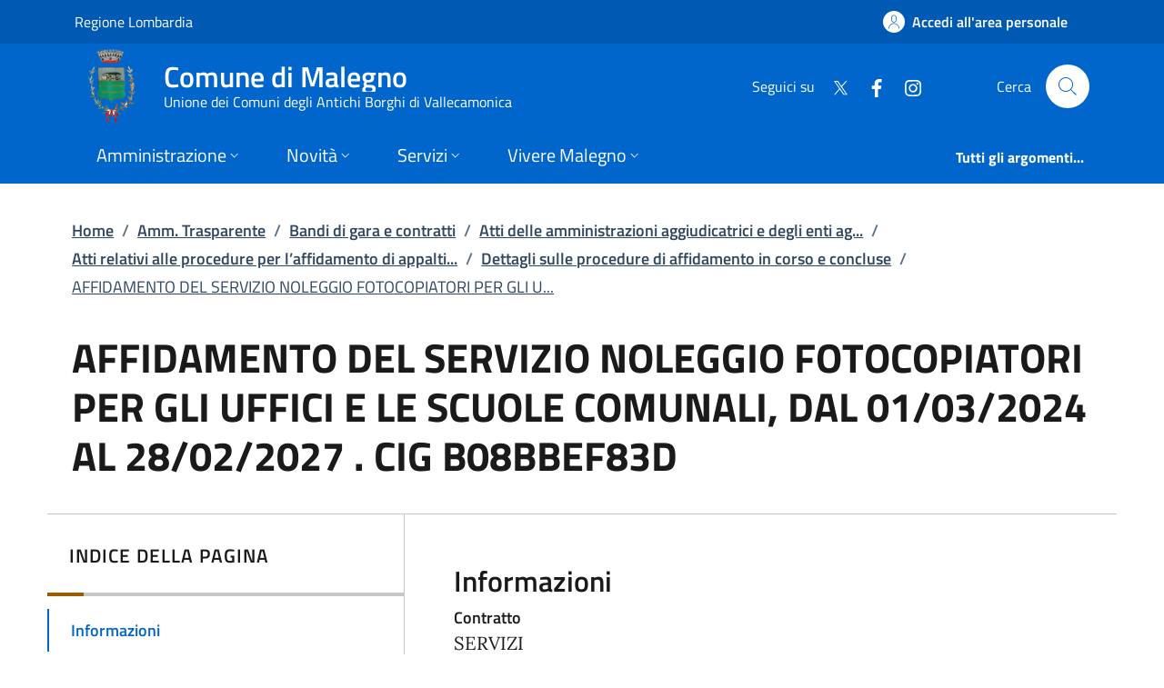

--- FILE ---
content_type: text/html; charset=utf-8
request_url: https://www.comune.malegno.bs.it/Pages/Bandi/procedure/digara/?id=320304
body_size: 19828
content:
<!DOCTYPE html>
<html lang="it">

<head>
  <meta charset="utf-8">
  <meta name="viewport" content="width=device-width, initial-scale=1, shrink-to-fit=no" />
  
  <title>AFFIDAMENTO DEL SERVIZIO NOLEGGIO FOTOCOPIATORI PER GLI UFFICI E LE SCUOLE COMUNALI, DAL 01/03/2024 AL 28/02/2027 . CIG B08BBEF83D | Dettagli sulle procedure di affidamento in corso e concluse | Atti relativi alle procedure per l&#x2019;affidamento di appalti pubblici di servizi, forniture, lavori e opere, di concorsi pubblici di progettazione, di concorsi di idee e di concessioni | Atti delle amministrazioni aggiudicatrici e degli enti aggiudicatori distintamente per ogni procedura | Bandi di gara e contratti | Amm. Trasparente | Comune di Malegno</title>
  

  
  
  
  
  
    
  
  
  
  

  
  
  
  
  
  

  <!-- Fontawesome -->
  
  <script data-search-pseudo-elements="" defer="" src="/It.Csc.OrchardCorePA.Content.Commons/Vendor/fontawesome-kit-6/js/solid.min.js?v=pZklBjos6cYXwa7zH3i6QVbeNeNhgZN4jah1wdjhh8s"></script>
<script data-search-pseudo-elements="" defer="" src="/It.Csc.OrchardCorePA.Content.Commons/Vendor/fontawesome-kit-6/js/light.min.js?v=m-BUUfPpC22ENInD0ttVBJ9Z0_4JzymwfTvGxJyUPug"></script>
<script data-search-pseudo-elements="" defer="" src="/It.Csc.OrchardCorePA.Content.Commons/Vendor/fontawesome-kit-6/js/brands.min.js?v=4MChvbebrQLrFTQHmcfDUUBHGuT656HIBii2vwkv4Oo"></script>
<script data-search-pseudo-elements="" defer="" src="/It.Csc.OrchardCorePA.Content.Commons/Vendor/fontawesome-kit-6/js/fontawesome.min.js?v=d6a757KjrUXvcANB_fhrBQ-xIrGl0IBQf1ulT7RzlZM"></script>
  <!-- Matomo --><script type="text/javascript">var _paq = window._paq = window._paq || [];_paq.push(['setDocumentTitle', document.title]);_paq.push(['trackPageView']);_paq.push(['enableLinkTracking']);(function() {  var u='https://ingestion.webanalytics.italia.it/';  _paq.push(['setTrackerUrl', u+'matomo.php']);  _paq.push(['setSiteId', 'RBJ3BX9qX6']);  var d=document, g=d.createElement('script'), s=d.getElementsByTagName('script')[0];  g.type='text/javascript'; g.async=true; g.src=u+'matomo.js'; s.parentNode.insertBefore(g,s);})();</script>
  
  <link href="/It.Csc.Ckube.CarrierGem.OrchardCore.Integration/css/style.min.css?v=cHg2tNyulQM-G-VUpeEnQUey356LVCRphF17wb-fMEQ" rel="stylesheet" type="text/css" />
<link href="/It.Csc.OrchardCorePA.Assets/css/fonts.min.css?v=MR0quVnpkmJi4AdMP2ygpUJpgFnbs1x3EIfmxJQmwsg" rel="stylesheet" type="text/css" />
<link href="/It.Csc.OrchardCorePA.Assets/css/bootstrap-italia.min.css?v=bwlqekiGvYEzUl-2Bgiy42iMBaUng6bDoHsK319LS9o" rel="stylesheet" type="text/css" />
<link href="/ComuniBootstrapItalia/css/customize.min.css?v=z8jG1UWXKfNI7w95uXDpTWsR3Qr1n06KITDg5NyJqjk" rel="stylesheet" type="text/css" />
  

</head>

<body id="page-top" dir="ltr">
  
  <div class="skiplink">
    <a class="visually-hidden-focusable" href="#descrizione">Vai al contenuto principale</a>
  </div>
  <h1 class="visually-hidden-focusable" id="page_title">
  </h1>
  <header class="it-header-wrapper it-header-sticky" data-bs-toggle="sticky" data-bs-position-type="fixed" data-bs-sticky-class-name="is-sticky" data-bs-target="#header-nav-wrapper">
    <div class="it-header-slim-wrapper">
      
      <div class="container">
        <div class="row">
          <div class="col-12">
            <div class="it-header-slim-wrapper-content">
              
              <a class="navbar-brand" href="https://www.regione.lombardia.it" target="_blank">
                Regione Lombardia
              </a>
              
              <div class="header-slim-right-zone">
                

                
                
                
                  <a class="btn btn-icon" href="https://servizi.comune.malegno.bs.it/" data-element="personal-area-login">
                    <span class="rounded-icon" aria-hidden="true">
                      <svg class="icon icon-primary">
                        <use xlink:href="/It.Csc.OrchardCorePA.Assets/svg/sprites.svg#it-user"></use>
                      </svg>
                    </span>
                    <span class="d-none d-lg-block">Accedi all'area personale</span>
                  </a>
                
                
              </div>
            </div>
          </div>
        </div>
      </div>
    </div>

    <div class="it-nav-wrapper">
      <div class="it-header-center-wrapper">
        <div class="container">
          <div class="row">
            <div class="col-12">
              <div class="it-header-center-content-wrapper">
                <div class="it-brand-wrapper">
                  <a href="/" title="Vai alla homepage">
                    <img class="icon d-none d-sm-block" src="/media/logo/StemmaMalegno.png?width=480&amp;height=480&amp;format=webp&amp;token=%2FlSN0%2BX494C65UOnlQVSpD8FCoYrKFSJfxZU3Bg9rRM%3D" alt="Stemma del Comune di Malegno" />
                    <div class="it-brand-text">
                      <div class="it-brand-title">Comune di Malegno</div>
                      
                      
                      
                      
                      
                      <div class="it-brand-tagline d-none d-md-block">
                        Unione dei Comuni degli Antichi Borghi di Vallecamonica
                      </div>
                      
                    </div>
                  </a>
                </div>
                <div class="it-right-zone">
                  




    
        
        <div class="it-socials d-none d-md-flex">
            <span>Seguici su</span>
            <ul>
            
        

            
            <li>
                <a href="https://twitter.com/comunedimalegno" target="_blank" aria-label="alla pagina Twitter (apre in un&#x27;altra scheda).">
                    <svg class="icon">
                        <use xlink:href="/It.Csc.OrchardCorePA.Assets/svg/sprites.svg#it-twitter"></use>
                    </svg>
                </a>
            </li>
    

    
        

            
            <li>
                <a href="https://www.facebook.com/comunedimalegno" target="_blank" aria-label="alla pagina Facebook (apre in un&#x27;altra scheda).">
                    <svg class="icon">
                        <use xlink:href="/It.Csc.OrchardCorePA.Assets/svg/sprites.svg#it-facebook"></use>
                    </svg>
                </a>
            </li>
    

    
        

            
            <li>
                <a href="https://www.instagram.com/comune_malegno/" target="_blank" aria-label="alla pagina Instagram (apre in un&#x27;altra scheda).">
                    <svg class="icon">
                        <use xlink:href="/It.Csc.OrchardCorePA.Assets/svg/sprites.svg#it-instagram"></use>
                    </svg>
                </a>
            </li>
    



            </ul>
        </div>

                  <div class="it-search-wrapper">
                    <span class="d-none d-md-block">Cerca</span>
                    <a aria-label="Cerca nel sito" class="search-link rounded-icon" href="/search">
                      <svg class="icon">
                        <use xlink:href="/It.Csc.OrchardCorePA.Assets/svg/sprites.svg#it-search"></use>
                      </svg>
                    </a>
                  </div>
                </div>
              </div>
            </div>
          </div>
        </div>
      </div>
      <div class="it-header-navbar-wrapper" id="header-nav-wrapper">
        <div class="container">
          <div class="row">
            <div class="col-12">
              <nav class="navbar navbar-expand-lg has-megamenu" aria-label="Navigazione principale">
                <button aria-controls="nav10" aria-expanded="false" aria-label="mostra/nascondi menu" title="mostra/nascondi menu" class="custom-navbar-toggler btn" data-bs-target="#nav10" data-bs-toggle="navbarcollapsible" type="button">
                  <svg class="icon">
                    <use xlink:href="/It.Csc.OrchardCorePA.Assets/svg/sprites.svg#it-burger"></use>
                  </svg>
                </button>
                <div class="navbar-collapsable" id="nav10" style="display: none;">
  <div class="overlay" style="display: none;"></div>
  <div class="close-div">
    <button class="btn close-menu" type="button">
      <svg class="icon">
        <use xlink:href="/It.Csc.OrchardCorePA.Assets/svg/sprites.svg#it-close-big"></use>
      </svg>
      <span class="visually-hidden">Nascondi menu navigazione</span>
    </button>
  </div>
  <div class="menu-wrapper">
    <ul class="navbar-nav" data-element="main-navigation">
      
      







    
    





        
    

<li class="nav-item dropdown megamenu text-break">
    <a class="nav-link dropdown-toggle" href="/amministrazione" data-bs-toggle="dropdown" aria-expanded="false"
    data-element = "management">
        <span>Amministrazione</span>
        <svg class="icon icon-xs">
            <use xlink:href="/It.Csc.OrchardCorePA.Assets/svg/sprites.svg#it-expand"></use>
        </svg>
    </a>
    <div class="dropdown-menu">
        <div class="row">
            
            
            
            
                
                
                
            
            
            
            <div class="col-12 col-lg-4">
                <div class="link-list-wrapper">
                    <ul class="link-list">
                        
                        
                        
                        
                        
                        
                            
                            
                        
                        <li>
                            <a class="list-item " href="/amministrazione/organi-di-governo" title="Vai alla pagina: Organi di governo" >
                                <span>Organi di governo</span>
                            </a>
                        </li>
                        
                        
                        
                        
                        
                        
                            
                            
                        
                        <li>
                            <a class="list-item " href="/amministrazione/aree-amministrative" title="Vai alla pagina: Aree amministrative" >
                                <span>Aree amministrative</span>
                            </a>
                        </li>
                        
                    </ul>
                </div>
            </div>
            <div class="col-12 col-lg-4">
                <div class="link-list-wrapper">
                    <ul class="link-list">
                        
                        
                        
                        
                        
                        
                            
                            
                        
                        <li>
                            <a class="list-item " href="/amministrazione/uffici" title="Vai alla pagina: Uffici" >
                                <span>Uffici</span>
                            </a>
                        </li>
                        
                        
                        
                        
                        
                        
                            
                            
                        
                        <li>
                            <a class="list-item " href="/amministrazione/politici" title="Vai alla pagina: Politici" >
                                <span>Politici</span>
                            </a>
                        </li>
                        
                    </ul>
                </div>
            </div>
            <div class="col-12 col-lg-4">
                <div class="link-list-wrapper">
                    <ul class="link-list">
                        
                        
                        
                        
                        
                        
                            
                            
                        
                        <li>
                            <a class="list-item " href="/amministrazione/personale-amministrativo" title="Vai alla pagina: Personale amministrativo" >
                                <span>Personale amministrativo</span>
                            </a>
                        </li>
                        
                        
                        
                        
                        
                        
                            
                            
                        
                        <li>
                            <a class="list-item " href="/amministrazione/documenti-e-dati" title="Vai alla pagina: Documenti e dati" >
                                <span>Documenti e dati</span>
                            </a>
                        </li>
                        
                    </ul>
                </div>
            </div>
        </div>

        <div class="it-external">
            <div class="row">
              <div class="col-12">
                <div class="link-list-wrapper">
                  <ul class="link-list">
                    <li class="it-more">
                        <a class="list-item medium " href="/amministrazione" >
                            <span>Amministrazione</span>
                            
                            <svg class="icon icon-sm icon-primary right" aria-hidden="true">
                                <use xlink:href="/It.Csc.OrchardCorePA.Assets/svg/sprites.svg#it-arrow-right">
                                </use>
                            </svg>
                            
                        </a>
                    </li>
                  </ul>
                </div>
              </div>
            </div>
        </div>
    </div>
</li>
      
      







    
    





        
    

<li class="nav-item dropdown megamenu text-break">
    <a class="nav-link dropdown-toggle" href="/novita" data-bs-toggle="dropdown" aria-expanded="false"
    data-element = "news">
        <span>Novit&#xE0;</span>
        <svg class="icon icon-xs">
            <use xlink:href="/It.Csc.OrchardCorePA.Assets/svg/sprites.svg#it-expand"></use>
        </svg>
    </a>
    <div class="dropdown-menu">
        <div class="row">
            
            
            
            
                
                
                
            
            
            
            <div class="col-12 col-lg-4">
                <div class="link-list-wrapper">
                    <ul class="link-list">
                        
                        
                        
                        
                        
                        
                            
                            
                        
                        <li>
                            <a class="list-item " href="/notizie" title="Vai alla pagina: Notizie" >
                                <span>Notizie</span>
                            </a>
                        </li>
                        
                    </ul>
                </div>
            </div>
            <div class="col-12 col-lg-4">
                <div class="link-list-wrapper">
                    <ul class="link-list">
                        
                        
                        
                        
                        
                        
                            
                            
                        
                        <li>
                            <a class="list-item " href="/avvisi" title="Vai alla pagina: Avvisi" >
                                <span>Avvisi</span>
                            </a>
                        </li>
                        
                    </ul>
                </div>
            </div>
            <div class="col-12 col-lg-4">
                <div class="link-list-wrapper">
                    <ul class="link-list">
                        
                    </ul>
                </div>
            </div>
        </div>

        <div class="it-external">
            <div class="row">
              <div class="col-12">
                <div class="link-list-wrapper">
                  <ul class="link-list">
                    <li class="it-more">
                        <a class="list-item medium " href="/novita" >
                            <span>Novit&#xE0;</span>
                            
                            <svg class="icon icon-sm icon-primary right" aria-hidden="true">
                                <use xlink:href="/It.Csc.OrchardCorePA.Assets/svg/sprites.svg#it-arrow-right">
                                </use>
                            </svg>
                            
                        </a>
                    </li>
                  </ul>
                </div>
              </div>
            </div>
        </div>
    </div>
</li>
      
      







    
    





        
    

<li class="nav-item dropdown megamenu text-break">
    <a class="nav-link dropdown-toggle" href="/servizi" data-bs-toggle="dropdown" aria-expanded="false"
    data-element = "all-services">
        <span>Servizi</span>
        <svg class="icon icon-xs">
            <use xlink:href="/It.Csc.OrchardCorePA.Assets/svg/sprites.svg#it-expand"></use>
        </svg>
    </a>
    <div class="dropdown-menu">
        <div class="row">
            
            
            
            
                
                
                
            
            
            
            <div class="col-12 col-lg-4">
                <div class="link-list-wrapper">
                    <ul class="link-list">
                        
                        
                        
                        
                        
                        
                            
                            
                        
                        <li>
                            <a class="list-item " href="/servizi/categoria/agricoltura-e-pesca" title="Vai alla pagina: Agricoltura e pesca" >
                                <span>Agricoltura e pesca</span>
                            </a>
                        </li>
                        
                        
                        
                        
                        
                        
                            
                            
                        
                        <li>
                            <a class="list-item " href="/servizi/categoria/ambiente" title="Vai alla pagina: Ambiente" >
                                <span>Ambiente</span>
                            </a>
                        </li>
                        
                        
                        
                        
                        
                        
                            
                            
                        
                        <li>
                            <a class="list-item " href="/servizi/categoria/anagrafe-e-stato-civile" title="Vai alla pagina: Anagrafe e stato civile" >
                                <span>Anagrafe e stato civile</span>
                            </a>
                        </li>
                        
                        
                        
                        
                        
                        
                            
                            
                        
                        <li>
                            <a class="list-item " href="/servizi/categoria/appalti-pubblici" title="Vai alla pagina: Appalti pubblici" >
                                <span>Appalti pubblici</span>
                            </a>
                        </li>
                        
                        
                        
                        
                        
                        
                            
                            
                        
                        <li>
                            <a class="list-item " href="/servizi/categoria/autorizzazioni" title="Vai alla pagina: Autorizzazioni" >
                                <span>Autorizzazioni</span>
                            </a>
                        </li>
                        
                    </ul>
                </div>
            </div>
            <div class="col-12 col-lg-4">
                <div class="link-list-wrapper">
                    <ul class="link-list">
                        
                        
                        
                        
                        
                        
                            
                            
                        
                        <li>
                            <a class="list-item " href="/servizi/categoria/catasto-e-urbanistica" title="Vai alla pagina: Catasto e urbanistica" >
                                <span>Catasto e urbanistica</span>
                            </a>
                        </li>
                        
                        
                        
                        
                        
                        
                            
                            
                        
                        <li>
                            <a class="list-item " href="/servizi/categoria/cultura-e-tempo-libero" title="Vai alla pagina: Cultura e tempo libero" >
                                <span>Cultura e tempo libero</span>
                            </a>
                        </li>
                        
                        
                        
                        
                        
                        
                            
                            
                        
                        <li>
                            <a class="list-item " href="/servizi/categoria/educazione-e-formazione" title="Vai alla pagina: Educazione e formazione" >
                                <span>Educazione e formazione</span>
                            </a>
                        </li>
                        
                        
                        
                        
                        
                        
                            
                            
                        
                        <li>
                            <a class="list-item " href="/servizi/categoria/giustizia-e-sicurezza-pubblica" title="Vai alla pagina: Giustizia e sicurezza pubblica" >
                                <span>Giustizia e sicurezza pubblica</span>
                            </a>
                        </li>
                        
                        
                        
                        
                        
                        
                            
                            
                        
                        <li>
                            <a class="list-item " href="/servizi/categoria/imprese-e-commercio" title="Vai alla pagina: Imprese e commercio" >
                                <span>Imprese e commercio</span>
                            </a>
                        </li>
                        
                    </ul>
                </div>
            </div>
            <div class="col-12 col-lg-4">
                <div class="link-list-wrapper">
                    <ul class="link-list">
                        
                        
                        
                        
                        
                        
                            
                            
                        
                        <li>
                            <a class="list-item " href="/servizi/categoria/mobilita-e-trasporti" title="Vai alla pagina: Mobilit&#xE0; e trasporti" >
                                <span>Mobilit&#xE0; e trasporti</span>
                            </a>
                        </li>
                        
                        
                        
                        
                        
                        
                            
                            
                        
                        <li>
                            <a class="list-item " href="/servizi/categoria/salute-benessere-e-assistenza" title="Vai alla pagina: Salute, benessere e assistenza" >
                                <span>Salute, benessere e assistenza</span>
                            </a>
                        </li>
                        
                        
                        
                        
                        
                        
                            
                            
                        
                        <li>
                            <a class="list-item " href="/servizi/categoria/tributi-finanze-e-contravvenzioni" title="Vai alla pagina: Tributi, finanze e contravvenzioni" >
                                <span>Tributi, finanze e contravvenzioni</span>
                            </a>
                        </li>
                        
                        
                        
                        
                        
                        
                            
                            
                        
                        <li>
                            <a class="list-item " href="/servizi/categoria/turismo" title="Vai alla pagina: Turismo" >
                                <span>Turismo</span>
                            </a>
                        </li>
                        
                        
                        
                        
                        
                        
                            
                            
                        
                        <li>
                            <a class="list-item " href="/servizi/categoria/vita-lavorativa" title="Vai alla pagina: Vita lavorativa" >
                                <span>Vita lavorativa</span>
                            </a>
                        </li>
                        
                    </ul>
                </div>
            </div>
        </div>

        <div class="it-external">
            <div class="row">
              <div class="col-12">
                <div class="link-list-wrapper">
                  <ul class="link-list">
                    <li class="it-more">
                        <a class="list-item medium " href="/servizi" >
                            <span>Servizi</span>
                            
                            <svg class="icon icon-sm icon-primary right" aria-hidden="true">
                                <use xlink:href="/It.Csc.OrchardCorePA.Assets/svg/sprites.svg#it-arrow-right">
                                </use>
                            </svg>
                            
                        </a>
                    </li>
                  </ul>
                </div>
              </div>
            </div>
        </div>
    </div>
</li>
      
      







    
    





        
            
        


<li class="nav-item dropdown megamenu text-break">
    <a class="nav-link dropdown-toggle" href="/vivere-il-territorio" data-bs-toggle="dropdown" aria-expanded="false"
    data-element = "live">
        <span>Vivere Malegno</span>
        <svg class="icon icon-xs">
            <use xlink:href="/It.Csc.OrchardCorePA.Assets/svg/sprites.svg#it-expand"></use>
        </svg>
    </a>
    <div class="dropdown-menu">
        <div class="row">
            
            
            
            
                
                
                
            
            
            
            <div class="col-12 col-lg-4">
                <div class="link-list-wrapper">
                    <ul class="link-list">
                        
                        
                        
                        
                        
                        
                            
                            
                        
                        <li>
                            <a class="list-item " href="/luoghi" title="Vai alla pagina: Luoghi" >
                                <span>Luoghi</span>
                            </a>
                        </li>
                        
                    </ul>
                </div>
            </div>
            <div class="col-12 col-lg-4">
                <div class="link-list-wrapper">
                    <ul class="link-list">
                        
                        
                        
                        
                        
                        
                            
                            
                        
                        <li>
                            <a class="list-item " href="/eventi" title="Vai alla pagina: Eventi" >
                                <span>Eventi</span>
                            </a>
                        </li>
                        
                    </ul>
                </div>
            </div>
            <div class="col-12 col-lg-4">
                <div class="link-list-wrapper">
                    <ul class="link-list">
                        
                    </ul>
                </div>
            </div>
        </div>

        <div class="it-external">
            <div class="row">
              <div class="col-12">
                <div class="link-list-wrapper">
                  <ul class="link-list">
                    <li class="it-more">
                        <a class="list-item medium " href="/vivere-il-territorio" >
                            <span>Vivere Malegno</span>
                            
                            <svg class="icon icon-sm icon-primary right" aria-hidden="true">
                                <use xlink:href="/It.Csc.OrchardCorePA.Assets/svg/sprites.svg#it-arrow-right">
                                </use>
                            </svg>
                            
                        </a>
                    </li>
                  </ul>
                </div>
              </div>
            </div>
        </div>
    </div>
</li>
      
    </ul>
    <ul class="navbar-nav navbar-secondary">
      
      <li class="nav-item ">
        <a class="nav-link " href="/argomenti" data-element="all-topics">
          <span class="fw-bold">Tutti gli argomenti...</span>
        </a>
      </li>
    </ul>
  </div>
</div>
              </nav>
            </div>
          </div>
        </div>
      </div>
    </div>
  </header>
  
  <main>
    
    


<div class="container my-4" id="descrizione">
  <span class="d-none">AFFIDAMENTO DEL SERVIZIO NOLEGGIO FOTOCOPIATORI PER GLI UFFICI E LE SCUOLE COMUNALI, DAL 01/03/2024 AL 28/02/2027 . CIG B08BBEF83D | Dettagli sulle procedure di affidamento in corso e concluse | Atti relativi alle procedure per l&#x2019;affidamento di appalti pubblici di servizi, forniture, lavori e opere, di concorsi pubblici di progettazione, di concorsi di idee e di concessioni | Atti delle amministrazioni aggiudicatrici e degli enti aggiudicatori distintamente per ogni procedura | Bandi di gara e contratti | Amm. Trasparente</span>
      



<div class="row">
  <div class="col px-lg-4">
    <nav class="breadcrumb-container" aria-label="breadcrumb">
      <ol id="ctl00_ctl00_base_container_breadcrumb_breadcrumb" class="breadcrumb">
      <li class="breadcrumb-item"><a href="/">Home</a><span class="separator">/</span></li><li class="breadcrumb-item"><a href="/Pages/amministrazione_trasparente_v3_0/?a=135">Amm. Trasparente</a><span class="separator">/</span></li><li class="breadcrumb-item"><a href="/Pages/amministrazione_trasparente_v3_0/?code=AT.B0">Bandi di gara e contratti</a><span class="separator">/</span></li><li class="breadcrumb-item"><a href="/Pages/amministrazione_trasparente_v3_0/?code=AT.B0.10">Atti delle amministrazioni aggiudicatrici e degli enti ag...</a><span class="separator">/</span></li><li class="breadcrumb-item"><a href="/Pages/amministrazione_trasparente_v3_0/?code=AT.B0.10.20">Atti relativi alle procedure per l’affidamento di appalti...</a><span class="separator">/</span></li><li class="breadcrumb-item"><a href="./">Dettagli sulle procedure di affidamento in corso e concluse</a><span class="separator">/</span></li><li class="breadcrumb-item active"><a href="?id=320304">AFFIDAMENTO DEL SERVIZIO NOLEGGIO FOTOCOPIATORI PER GLI U...</a></li></ol>
    </nav>
  </div>
</div>





  <div class="row">
    <div class="col px-lg-4 py-lg-2">
      <h2>AFFIDAMENTO DEL SERVIZIO NOLEGGIO FOTOCOPIATORI PER GLI UFFICI E LE SCUOLE COMUNALI, DAL 01/03/2024 AL 28/02/2027 . CIG B08BBEF83D</h2>
      
    </div>
  </div>
  <div class="row row-column-border row-column-menu-left">
    <aside class="col-lg-4">
      <div data-bs-toggle="sticky" data-bs-stackable="true">
        <nav class="navbar it-navscroll-wrapper it-bottom-navscroll navbar-expand-lg" data-bs-navscroll>
          <button class="custom-navbar-toggler" type="button" aria-controls="navbarNav" aria-expanded="false" aria-label="Mostra/nascondi indice" data-bs-target="#navbarNav" data-bs-toggle="navbarcollapsible" data-focus-mouse="false">
              <span class="it-list"></span>
              Informazioni
            </button>
          <div class="navbar-collapsable" id="navbarNav">
            <div class="overlay"></div>
            <div class="close-div visually-hidden">
              <button class="btn close-menu" type="button">
                  <span class="it-close"></span>
                  Nascondi indice
                </button>
            </div>
            <a class="it-back-button" href="#">
              <svg class="icon icon-sm icon-primary align-top">
                <use xlink:href="/It.Csc.OrchardCorePA.Assets/img/carriergem//svg/sprites.svg#it-chevron-left"></use>
              </svg>
              <span>Torna indietro</span>
            </a>
            <div class="menu-wrapper">
              <div class="link-list-wrapper menu-link-list">
                <h3 class="no_toc">Indice della pagina</h3>
                <ul class="link-list">
                  <li class="nav-item">
                    <a class="nav-link active" href="#informazioni" data-focus-mouse="false">
                        <span>Informazioni</span>
                    </a>
                  </li>
                  <li class="nav-item">
                    
                  </li>
                  <li class="nav-item">
                    <a href="#ctl00_ctl00_base_container_container_importi_cnt" id="ctl00_ctl00_base_container_container_importi_index" class="nav-link" data-focus-mouse="false">
                        <span>Importi</span>
                    </a>
                  </li>
                  <li class="nav-item">
                    <a href="#ctl00_ctl00_base_container_container_documenti_cnt" id="ctl00_ctl00_base_container_container_documenti_index" class="nav-link" data-focus-mouse="false">
                        <span>Elenco delle pubblicazioni</span>
                    </a>
                  </li>
                  <li class="nav-item">
                    <a href="#ctl00_ctl00_base_container_container_sede_cnt" id="ctl00_ctl00_base_container_container_sede_index" class="nav-link" data-focus-mouse="false">
                        <span>Sede di gara</span>
                    </a>
                  </li>
                  <li class="nav-item">
                    <a href="#ctl00_ctl00_base_container_container_contatti_cnt" id="ctl00_ctl00_base_container_container_contatti_index" class="nav-link" data-focus-mouse="false">
                        <span>Responsabile unico del procedimento</span>
                    </a>
                  </li>
                </ul>
              </div>
            </div>
          </div>
        </nav>
      </div>
    </aside>
    <section class="col-lg-8 it-page-sections-container">
      <article id="informazioni" class="it-page-section anchor-offset">
        <h4>Informazioni</h4>
        
        
        <div id="ctl00_ctl00_base_container_container_rowBanContrattoTipo" class="mid-caption fw-semibold">Contratto</div>
        <p id="ctl00_ctl00_base_container_container_contrattotipo_lbl" class="font-serif">SERVIZI</p>
        <div id="ctl00_ctl00_base_container_container_rowBanResourceName" class="mid-caption fw-semibold">Denominazione dell'Amministrazione Aggiudicatrice</div>
        <p id="ctl00_ctl00_base_container_container_resource_lbl" class="font-serif">Comune di Malegno</p>
        <div id="ctl00_ctl00_base_container_container_rowBanResourceTipo" class="mid-caption fw-semibold">Tipo di Amministrazione</div>
        <p id="ctl00_ctl00_base_container_container_resourcetype_lbl" class="font-serif">COMUNI (9)</p>
        
        
        
        
        
        
        <div id="ctl00_ctl00_base_container_container_rowBanCig" class="mid-caption fw-semibold" abbr="CIG">CIG (codice identificativo gara)</div>
        <p id="ctl00_ctl00_base_container_container_cig_lbl" class="font-serif">B08BBEF83D</p>
        <div id="ctl00_ctl00_base_container_container_rowBanUrl" class="mid-caption fw-semibold">URL di pubblicazione</div>
        <p id="ctl00_ctl00_base_container_container_url_lbl" class="font-serif"><a href="https://dati.anticorruzione.it/superset/dashboard/dettaglio_cig/?cig=B08BBEF83D">https://dati.anticorruzione.it/superset/dashboard/dettaglio_cig/?cig=B08BBEF83D</a></p>
        <div id="ctl00_ctl00_base_container_container_rowHaveImporto" class="mid-caption fw-semibold">Importo</div>
        <p id="ctl00_ctl00_base_container_container_haveImporto" class="font-serif">NO</p>
      </article>
      
      <article id="ctl00_ctl00_base_container_container_importi_cnt" class="it-page-section anchor-offset mt-5">
        <h4>Importi</h4>
        <div id="ctl00_ctl00_base_container_container_rowBanBaseAsta" class="card no-after border-start mt-3">
          <div class="card-body">
            <div class="category-top">
              Importo a base d'asta
            </div>
            <h5 class="card-title big-heading">4.932,00 € </h5>
          </div>
        </div>
        <div id="ctl00_ctl00_base_container_container_rowBanAggiudicazione" class="card no-after border-start mt-3">
          <div class="card-body">
            <div class="category-top">
              Importo di aggiudicazione
            </div>
            <h5 class="card-title big-heading">4.932,00 €</h5>
          </div>
        </div>
      </article>
      <article id="ctl00_ctl00_base_container_container_documenti_cnt" class="it-page-section anchor-offset mt-5">
        <h4>Elenco delle pubblicazioni</h4>
        
<div class="row">
  <div id="ctl00_ctl00_base_container_container_pubs_publications" class="col">
  
<div class="lead fw-bold">determina</div>
<p>
  ESITO
</p>
<p class="mb-0" >
  <span class="mid-caption fw-semibold">Pubblicazione:</span>
  04/03/2024
</p>
<p >
  <span class="mid-caption fw-semibold">Scadenza:</span>
  31/08/2024
</p>
<!-- ALLEGATI -->
<div id="ctl00_ctl00_base_container_container_pubs_ctl00_atts" class="row mb-4">


<!--start card-->
<div class="col-12 col-lg-4">
  <div class="card-wrapper card-space">
    <div class="card rounded shadow">
      <div class="card-body">
        <div class='categoryicon-top'>
          <svg class="icon">
            <use xlink:href="/It.Csc.OrchardCorePA.Assets/img/carriergem//svg/sprites.svg#it-clip"></use>
          </svg>
        </div>
        <h5 class="card-title">
          <a href=" https://voli.dati.ckube.it/repository/get.aspx?file=bslii%2botdpwsSlrcRd9tOMnNACML3r1m" target="_blank" title="Scarica il file: 20amm.pdf (686 KB)" role="tooltip" data-bs-toggle="tooltip" data-placement="top">determina</a>
        </h5>
        <p class="card-text" >
          AFFIDAMENTO DEL SERVIZIO NOLEGGIO FOTOCOPIATORI PER GLI UFFICI E LE SCUOLE COMUNALI, DAL 01/03/2024 AL 28/02/2027 . CIG B08BBEF83D
        </p>
        <p class="card-text">
          <span class="mid-caption fw-semibold">Ultimo aggiornamento:</span> 04/03/2024
        </p>
      </div>
    </div>
  </div>
</div>
<!--end card-->
</div>

<div class="lead fw-bold">determina</div>
<p>
  ESITO
</p>
<p class="mb-0" >
  <span class="mid-caption fw-semibold">Pubblicazione:</span>
  18/12/2025
</p>
<p >
  <span class="mid-caption fw-semibold">Scadenza:</span>
  02/01/2026
</p>
<!-- ALLEGATI -->
<div id="ctl00_ctl00_base_container_container_pubs_ctl01_atts" class="row mb-4">


<!--start card-->
<div class="col-12 col-lg-4">
  <div class="card-wrapper card-space">
    <div class="card rounded shadow">
      <div class="card-body">
        <div class='categoryicon-top'>
          <svg class="icon">
            <use xlink:href="/It.Csc.OrchardCorePA.Assets/img/carriergem//svg/sprites.svg#it-clip"></use>
          </svg>
        </div>
        <h5 class="card-title">
          <a href=" https://voli.dati.ckube.it/repository/get.aspx?file=U239FDA%2bPgvuAJGCeemer4e%2fTEJHKt3f" target="_blank" title="Scarica il file: 156amm.pdf (134 KB)" role="tooltip" data-bs-toggle="tooltip" data-placement="top">determina</a>
        </h5>
        <p class="card-text" >
          INTEGRAZIONE IMPEGNO DI SPESA PER SERVIZIO NOLEGGIO FOTOCOPIATORI PER GLI UFFICI E PER LE SCUOLE COMUNALI. 01-03-2024 / 28/02/2027 CIG B08BBEF83D


        </p>
        <p class="card-text">
          <span class="mid-caption fw-semibold">Ultimo aggiornamento:</span> 18/12/2025
        </p>
      </div>
    </div>
  </div>
</div>
<!--end card-->
</div>
</div>
</div>
      </article>
      <article id="ctl00_ctl00_base_container_container_sede_cnt" class="it-page-section anchor-offset mt-5">
        <h4>Sede di gara</h4>
        <div class="card card-teaser shadow mt-3 rounded">
          <svg class="icon">
            <use xlink:href="/It.Csc.OrchardCorePA.Assets/img/carriergem//svg/sprites.svg#it-map-marker-circle"></use>
          </svg>
          <div class="card-body">
            <h5 id="ctl00_ctl00_base_container_container_rowBanSeatOfCompetitionAddr" class="card-title">Viale Donatori di Sangue, 1</h5>
            <div class="card-text">
              <p id="ctl00_ctl00_base_container_container_rowBanSeatOfCompetitionCity">
                Malegno
              </p>
              <p id="ctl00_ctl00_base_container_container_rowBanSeatOfCompetitionProv">
                (BS)
              </p>
            </div>
          </div>
        </div>
      </article>
      <article id="ctl00_ctl00_base_container_container_contatti_cnt" class="it-page-section anchor-offset mt-5">
        <h4>Responsabile unico del procedimento</h4>
        <div class="card card-teaser shadow mt-3 rounded">
          <svg class="icon">
            <use xlink:href="/It.Csc.OrchardCorePA.Assets/img/carriergem//svg/sprites.svg#it-pa"></use>
          </svg>
          <div class="card-body">
            <h5 id="ctl00_ctl00_base_container_container_rowBanResponsabileNc" class="card-title">Modafferi Carmen</h5>
            <div class="card-text">
              
              
            </div>
          </div>
        </div>
      </article>
    </section>
  </div>



</div>



  </main>
  

<div class="widget-container">

    <section id="page_info_evaluation">
  <div class="bg-primary">
    <div class="container py-5">
      <div class="row d-flex justify-content-center items-cnt">
        
      </div>
      <div class="row d-flex justify-content-center progress-cnt">
        <div class="col">
            <div class="progress">
                <div class="progress-bar" role="progressbar" aria-valuemin="0" aria-valuemax="100"></div>
            </div>
        </div>
      </div>
    </div>
  </div>  
  <span class="anti-forge">
    <input name="__RequestVerificationToken" type="hidden" value="CfDJ8CaMDHNRShpBid1Y046oFXENV6TiepbOGdY4XgjbT4GeO6e1Y_Fgj_zTI5KTTftQwB_Qk7GmfQ-jlOA78XqsQgjYw9RD2MMM_TsPtBfTMU_RjTGnZXpwe3tn9JVvtpVWfWecWRvupfA4uXOFK3kH01c" />
  </span>
</section>



<script type="text/javascript">class CaptchaCscClient {

    /** S - Loading component methods */

    /**
     * Configura il lettore vocale
     */
    static load(captchaSpeakButtonSelector, captchaImageDescriptionSelector) {
        document.querySelector(captchaSpeakButtonSelector).addEventListener('click', 
            function() { CaptchaCscClient.speakImageText(captchaImageDescriptionSelector) }
        );
    }

    /** E - Loading component methods */

    /** S - Event handling */
    static speakImageText(captchaImageDescriptionSelector) {
        const synth = window.speechSynthesis;

        if (synth.speaking) {
            return;
        }

        var captchaImageDescriptionElement = document.querySelector(captchaImageDescriptionSelector);

        if (captchaImageDescriptionElement != null) {
            const utterThis = new SpeechSynthesisUtterance(captchaImageDescriptionElement.innerHTML);

            utterThis.pitch = 2;
            utterThis.rate = 0.6;

            synth.speak(utterThis);
        }
    }
    /** E - Event handling */

}</script>



</div>


<div class="widget-container">

    <div class="widget widget-liquid-widget">
    <div class="widget-body">
        <!-- Footer -->
<footer class="it-footer">
  <div class="it-footer-main">
    <div class="container">
      <section>
        <div class="row clearfix">
          <div class="col-sm-12">
            <a href="/section/attuazione-misure-pnrr" title="Visualizza l'elenco progetti finanziati con i fondi dell'Unione Europea - NextGeneration EU">
            	<img class="ue-logo d-inline-flex pb-4 mb-2" src="/logo-eu-inverted.svg" alt="Finanziato dall&#x27;Unione Europea - Next generation EU" />
            </a>
            <div class="it-brand-wrapper d-inline-flex">
              <a href="/">
                
                  <img class="icon" src="/media/logo/StemmaMalegno.png?width=480&amp;height=480&amp;format=webp&amp;token=%2FlSN0%2BX494C65UOnlQVSpD8FCoYrKFSJfxZU3Bg9rRM%3D" title="Comune di Malegno" alt="Logo istituzionale" />    
                
                <div class="it-brand-text">
                  <h2 class="no_toc">Comune di Malegno</h2>
                  
                  
                    
                  
                  
                    <h3 class="no_toc d-none d-md-block">
                      Unione dei Comuni degli Antichi Borghi di Vallecamonica
                    </h3>
                  
                </div>
              </a>
            </div>
          </div>
        </div>
      </section>
      <section>
  <div class="row">
    
    <div class="col-lg-3 col-md-3 col-sm-6 pb-2">
      
      
      












<h3 class="text-uppercase h4">
    
        <a class="text-white" href="/amministrazione" title="Vai alla pagina: Amministrazione" >
            <small>
                <strong>
                    Amministrazione
                </strong>
            </small>
        </a>
    
</h3>
<div class="link-list-wrapper">
    <ul class="footer-list link-list clearfix">
        
        
        
        
        
            
            
        
        <li>
            <a class="list-item " href="/amministrazione/organi-di-governo" title="Vai alla pagina: Organi di governo" >
                Organi di governo
            </a>
        </li>
        
        
        
        
        
            
            
        
        <li>
            <a class="list-item " href="/amministrazione/aree-amministrative" title="Vai alla pagina: Aree amministrative" >
                Aree amministrative
            </a>
        </li>
        
        
        
        
        
            
            
        
        <li>
            <a class="list-item " href="/amministrazione/uffici" title="Vai alla pagina: Uffici" >
                Uffici
            </a>
        </li>
        
        
        
        
        
            
            
        
        <li>
            <a class="list-item " href="/amministrazione/politici" title="Vai alla pagina: Politici" >
                Politici
            </a>
        </li>
        
        
        
        
        
            
            
        
        <li>
            <a class="list-item " href="/amministrazione/personale-amministrativo" title="Vai alla pagina: Personale amministrativo" >
                Personale amministrativo
            </a>
        </li>
        
        
        
        
        
            
            
        
        <li>
            <a class="list-item " href="/amministrazione/documenti-e-dati" title="Vai alla pagina: Documenti e dati" >
                Documenti e dati
            </a>
        </li>
        
    </ul>
</div>
    </div>
    
    <div class="col-lg-3 col-md-3 col-sm-6 pb-2">
      
      
      












<h3 class="text-uppercase h4">
    
        <a class="text-white" href="/novita" title="Vai alla pagina: Novit&#xE0;" >
            <small>
                <strong>
                    Novit&#xE0;
                </strong>
            </small>
        </a>
    
</h3>
<div class="link-list-wrapper">
    <ul class="footer-list link-list clearfix">
        
        
        
        
        
            
            
        
        <li>
            <a class="list-item " href="/notizie" title="Vai alla pagina: Notizie" >
                Notizie
            </a>
        </li>
        
        
        
        
        
            
            
        
        <li>
            <a class="list-item " href="/avvisi" title="Vai alla pagina: Avvisi" >
                Avvisi
            </a>
        </li>
        
    </ul>
</div>
    </div>
    
    <div class="col-lg-3 col-md-3 col-sm-6 pb-2">
      
      
      












<h3 class="text-uppercase h4">
    
        <a class="text-white" href="/servizi" title="Vai alla pagina: Servizi" >
            <small>
                <strong>
                    Servizi
                </strong>
            </small>
        </a>
    
</h3>
<div class="link-list-wrapper">
    <ul class="footer-list link-list clearfix">
        
        
        
        
        
            
            
        
        <li>
            <a class="list-item " href="/servizi/categoria/agricoltura-e-pesca" title="Vai alla pagina: Agricoltura e pesca" >
                Agricoltura e pesca
            </a>
        </li>
        
        
        
        
        
            
            
        
        <li>
            <a class="list-item " href="/servizi/categoria/ambiente" title="Vai alla pagina: Ambiente" >
                Ambiente
            </a>
        </li>
        
        
        
        
        
            
            
        
        <li>
            <a class="list-item " href="/servizi/categoria/anagrafe-e-stato-civile" title="Vai alla pagina: Anagrafe e stato civile" >
                Anagrafe e stato civile
            </a>
        </li>
        
        
        
        
        
            
            
        
        <li>
            <a class="list-item " href="/servizi/categoria/appalti-pubblici" title="Vai alla pagina: Appalti pubblici" >
                Appalti pubblici
            </a>
        </li>
        
        
        
        
        
            
            
        
        <li>
            <a class="list-item " href="/servizi/categoria/autorizzazioni" title="Vai alla pagina: Autorizzazioni" >
                Autorizzazioni
            </a>
        </li>
        
        
        
        
        
            
            
        
        <li>
            <a class="list-item " href="/servizi/categoria/catasto-e-urbanistica" title="Vai alla pagina: Catasto e urbanistica" >
                Catasto e urbanistica
            </a>
        </li>
        
        
        
        
        
            
            
        
        <li>
            <a class="list-item " href="/servizi/categoria/cultura-e-tempo-libero" title="Vai alla pagina: Cultura e tempo libero" >
                Cultura e tempo libero
            </a>
        </li>
        
        
        
        
        
            
            
        
        <li>
            <a class="list-item " href="/servizi/categoria/educazione-e-formazione" title="Vai alla pagina: Educazione e formazione" >
                Educazione e formazione
            </a>
        </li>
        
        
        
        
        
            
            
        
        <li>
            <a class="list-item " href="/servizi/categoria/giustizia-e-sicurezza-pubblica" title="Vai alla pagina: Giustizia e sicurezza pubblica" >
                Giustizia e sicurezza pubblica
            </a>
        </li>
        
        
        
        
        
            
            
        
        <li>
            <a class="list-item " href="/servizi/categoria/imprese-e-commercio" title="Vai alla pagina: Imprese e commercio" >
                Imprese e commercio
            </a>
        </li>
        
        
        
        
        
            
            
        
        <li>
            <a class="list-item " href="/servizi/categoria/mobilita-e-trasporti" title="Vai alla pagina: Mobilit&#xE0; e trasporti" >
                Mobilit&#xE0; e trasporti
            </a>
        </li>
        
        
        
        
        
            
            
        
        <li>
            <a class="list-item " href="/servizi/categoria/salute-benessere-e-assistenza" title="Vai alla pagina: Salute, benessere e assistenza" >
                Salute, benessere e assistenza
            </a>
        </li>
        
        
        
        
        
            
            
        
        <li>
            <a class="list-item " href="/servizi/categoria/tributi-finanze-e-contravvenzioni" title="Vai alla pagina: Tributi, finanze e contravvenzioni" >
                Tributi, finanze e contravvenzioni
            </a>
        </li>
        
        
        
        
        
            
            
        
        <li>
            <a class="list-item " href="/servizi/categoria/turismo" title="Vai alla pagina: Turismo" >
                Turismo
            </a>
        </li>
        
        
        
        
        
            
            
        
        <li>
            <a class="list-item " href="/servizi/categoria/vita-lavorativa" title="Vai alla pagina: Vita lavorativa" >
                Vita lavorativa
            </a>
        </li>
        
    </ul>
</div>
    </div>
    
    <div class="col-lg-3 col-md-3 col-sm-6 pb-2">
      
      
      












<h3 class="text-uppercase h4">
    
        <a class="text-white" href="/vivere-il-territorio" title="Vai alla pagina: Vivere Malegno" >
            <small>
                <strong>
                    Vivere Malegno
                </strong>
            </small>
        </a>
    
</h3>
<div class="link-list-wrapper">
    <ul class="footer-list link-list clearfix">
        
        
        
        
        
            
            
        
        <li>
            <a class="list-item " href="/luoghi" title="Vai alla pagina: Luoghi" >
                Luoghi
            </a>
        </li>
        
        
        
        
        
            
            
        
        <li>
            <a class="list-item " href="/eventi" title="Vai alla pagina: Eventi" >
                Eventi
            </a>
        </li>
        
    </ul>
</div>
    </div>
    
  </div>
</section>
      <section class="py-4 border-white border-top">
        



<div class="row">
  
  
    <div class="col-md-4 pb-2">  
    
      <article class="">
    <h4>
<a href="/Pages/amministrazione_trasparente_v3_0/" title="Vai alla sezione Amministrazione trasparente">Amministrazione Trasparente</a>
</h4>
<p>Sezione istituita ai sensi del D.lgs. 33/2013.&nbsp;I dati personali pubblicati sono riutilizzabili solo alle condizioni previste dalla normativa vigente</p><h4><a href="https://malegno.trasparenza-valutazione-merito.it/web/trasparenza/dettaglio-albo-pretorio?p_p_id=jcitygovmenutrasversaleleftcolumn_WAR_jcitygovalbiportlet&amp;p_p_lifecycle=0&amp;p_p_state=normal&amp;p_p_mode=view&amp;p_p_col_id=column-2&amp;p_p_col_count=1&amp;_jcitygovmenutrasversaleleftcolumn_WAR_jcitygovalbiportlet_current-page-parent=0&amp;_jcitygovmenutrasversaleleftcolumn_WAR_jcitygovalbiportlet_current-page=17958" title="Vai alla sezione Albo pretorio">Albo pretorio</a></h4><p>Sezione dedicata alla consultazione degli atti amministrativi per i quali è previsto l'obbligo di pubblicità legale (Legge 69/2009)</p><h4><a href="/pages/trasparenza-rifiuti/" title="Vai alla sezione Trasparenza rifiuti">Trasparenza rifiuti</a></h4><p>Sezione dedicata alla consultazione dei documenti per i quali è previsto l'obbligo di trasparenza sul servizio rifiuti (Delibera Arera 444/2019)</p>
<h4><a href="/Pages/amministrazione_trasparente_v3_0/?code=AT.T0.10&amp;cid=344759" title="Vai alla pagina dedicata alla procedura di segnalazione illeciti">Whistleblowing</a></h4><p>Procedura per le segnalazioni di illeciti</p>
</article>
    
    </div>
  
    <div class="col-md-4 pb-2">  
    
      <div class="">
    <div class="widget-body">
        <h4>
	Contatti
</h4>
<div class="link-list-wrapper">
	<ul class="footer-list link-list clearfix">
		<li>
			<a class="text-truncate" href="http://maps.google.com/maps?q=via-donatori-di-sangue-1-25053-malegno-bs" target="_blank" title="Via Donatori di Sangue, 1 - 25053 Malegno (BS)">
				<svg class="icon icon-sm icon-white">
					<use xlink:href="/It.Csc.OrchardCorePA.Assets/svg/sprites.svg#it-pa"></use>
				</svg>
				Via Donatori di Sangue, 1 - 25053 Malegno (BS)
			</a>
		</li>
		
		
		<li>
			<a href="tel:0364/340500" title="Chiama: Telefono">
				<svg class="icon icon-sm icon-white">
					<use xlink:href="/It.Csc.OrchardCorePA.Assets/svg/sprites.svg#it-telephone"></use>
				</svg>
				Telefono: 0364/340500
			</a>
		</li>
		
		
		
		<li>
			<a href="fax:0364/344463" title="Invia a: Fax">
				<svg class="icon icon-sm icon-white">
					<use xlink:href="/It.Csc.OrchardCorePA.Assets/svg/sprites.svg#it-print"></use>
				</svg>
				Fax: 0364/344463
			</a>
		</li>
		
		
		
		<li>
			<div>
				<svg class="icon icon-sm icon-white">
					<use xlink:href="/It.Csc.OrchardCorePA.Assets/svg/sprites.svg#it-card"></use>
				</svg>
				P. IVA: 00723570982
			</div>
		</li>
		
		
		
		<li>
			<div>
				<svg class="icon icon-sm icon-white">
					<use xlink:href="/It.Csc.OrchardCorePA.Assets/svg/sprites.svg#it-card"></use>
				</svg>
				Codice fiscale: 81002270171 
			</div>
		</li>
		
		
		
		<li>
			<a href="mailto:info@comune.malegno.bs.it"
				title="Invia a: Mail Istituzionale">
				<svg class="icon icon-sm icon-white">
					<use xlink:href="/It.Csc.OrchardCorePA.Assets/svg/sprites.svg#it-mail"></use>
				</svg>
				info@comune.malegno.bs.it
			</a>
		</li>
		
		
		
		<li>
			<a href="mailto:protocollo@pec.comune.malegno.bs.it"
				title="Invia a: Posta Elettronica Certificata">
				<svg class="icon icon-sm icon-white">
					<use xlink:href="/It.Csc.OrchardCorePA.Assets/svg/sprites.svg#it-mail"></use>
				</svg>
				protocollo@pec.comune.malegno.bs.it
			</a>
		</li>
		
	</ul>
</div>
    </div>
</div>

    
      <article class="">
    <h4><a href="/scheda-ist/rpd-responsabile-della-protezione-dei-dati" title="Consulta i dati di contatto dell'RPD">Rpd - Responsabile della protezione dei dati</a></h4>
</article>
    
    </div>
  
    <div class="col-md-4 pb-2">  
    
      <div class="">
    <div class="widget-body">
        


<h4>
	Seguici su
</h4>
<ul class="list-inline text-left social">
	
	
	<li class="list-inline-item">
		<a href="https://twitter.com/comunedimalegno" target="_blank"  aria-label="alla pagina Twitter (apre in un&#x27;altra scheda).">
			<svg class="icon icon-sm icon-white">
				<use xlink:href="/It.Csc.OrchardCorePA.Assets/svg/sprites.svg#it-twitter"></use>
			</svg>
		</a>
	</li>

	
	
	<li class="list-inline-item">
		<a href="https://www.facebook.com/comunedimalegno" target="_blank"  aria-label="alla pagina Facebook (apre in un&#x27;altra scheda).">
			<svg class="icon icon-sm icon-white">
				<use xlink:href="/It.Csc.OrchardCorePA.Assets/svg/sprites.svg#it-facebook"></use>
			</svg>
		</a>
	</li>

	
	
	<li class="list-inline-item">
		<a href="https://www.instagram.com/comune_malegno/" target="_blank"  aria-label="alla pagina Instagram (apre in un&#x27;altra scheda).">
			<svg class="icon icon-sm icon-white">
				<use xlink:href="/It.Csc.OrchardCorePA.Assets/svg/sprites.svg#it-instagram"></use>
			</svg>
		</a>
	</li>

	
</ul>
    </div>
</div>

    
      <article class="">
    <h4><a href="/servizio/iscriversi-al-servizio-whatsapp-del-comune-di-malegno" title="Vai alla pagina: Iscrizione al servizio informazioni Whatsapp">Ricevi informazioni su Whatsapp</a></h4><p>Per ricevere informazioni puntuali e tempestive dal Comune</p><h4><a href="/notiziari" title="Visualizza la pagina web dedicata a &quot;Il Mosaico&quot;">"Il Mosaico"</a></h4><p>Scarica l'ultimo numero del notiziario dell'Amministrazione di Malegno</p>
<h4><a href="/luogo/centro-del-riuso-intercomunale" title="Visualizza la pagina dedicata al Centro del riuso intercomunale">Centro del riuso intercomunale</a></h4><p>Consulta la pagina dedicata al Centro del riuso intercomunale</p>
</article>
    
    </div>
  
</div>


      </section>
    </div>
  </div>
  <div class="it-footer-small-prints clearfix">
    <div class="container">
      <div class="row">
        <div class="col-12">
          
<ul class="it-footer-small-prints-list list-inline mb-0 d-flex flex-column flex-md-row justify-content-center">
  
    

    

    
      
    


    <li class="list-inline-item">
      <a href="/info/note-legali" 
        title="Vai alla pagina: Note legali"
        data-element="legal-notes" >
        Note legali
      </a>
    </li>
  
    

    

    
        
    


    <li class="list-inline-item">
      <a href="/info/privacy-e-cookie-policy" 
        title="Vai alla pagina: Privacy policy"
        data-element="privacy-policy-link" >
        Privacy policy
      </a>
    </li>
  
    

    

    
      
    


    <li class="list-inline-item">
      <a href="https://form.agid.gov.it/view/c8069710-9241-11f0-9c2a-d3e5600674d0" 
        title="Vai alla pagina: Dichiarazione di accessibilit&#xE0;"
        data-element="accessibility-link" target="_blank">
        Dichiarazione di accessibilit&#xE0;
      </a>
    </li>
  
    

    

    
      
    


    <li class="list-inline-item">
      <a href="/faq" 
        title="Vai alla pagina: Leggi le FAQ"
        data-element="faq" >
        Leggi le FAQ
      </a>
    </li>
  
    

    

    
      
    


    <li class="list-inline-item">
      <a href="mailto:info@comune.malegno.bs.it" 
        title="Vai alla pagina: Segnalazione disservizio"
        data-element="report-inefficiency" >
        Segnalazione disservizio
      </a>
    </li>
  
    

    

    
      
    


    <li class="list-inline-item">
      <a href="https://servizi.comune.malegno.bs.it/appuntamento/scegli" 
        title="Vai alla pagina: Prenotazione appuntamento"
        data-element="appointment-booking" >
        Prenotazione appuntamento
      </a>
    </li>
  
    

    

    


    <li class="list-inline-item">
      <a href="/scheda-ist/piano-di-miglioramento-del-sito" 
        title="Vai alla pagina: Piano di miglioramento del sito"
        data-element="" >
        Piano di miglioramento del sito
      </a>
    </li>
  
</ul>
        </div>
      </div>
      <div class="row">
        <div class="col-lg-12 col-md-12">
          <p class="text-center text-white small">
            <strong>Comune di Malegno</strong> -
            Via Donatori di Sangue, 1 - 25053 Malegno (BS) -
            P.IVA: 00723570982 -
            C.F.: 81002270171 
          </p>
        </div>
      </div>
    </div>
  </div>
</footer>

    </div>
</div>

</div>


  <div class="container-fluid it-footer-small-prints" id="ref-ckube">
    <div class="row">
      <div class="col-12 d-flex justify-content-center">
        <a class="py-4" href="http://www.coopcsc.it/servizi/ckube" target="_blank">
          Piattaforma realizzata su tecnologia &nbsp;
          <img class="img-fluid" src="/It.Csc.OrchardCorePA.Assets/img/logo-30px.png" alt="Logo CKube" />
        </a>
      </div>
    </div>
  </div>

  

  
  <script src="/It.Csc.OrchardCorePA.Content.ArgsAndTags/js/async_caller_withprogess.min.js?v=xUyTmbXJXqWxFDKaZJe0pSDct7MMeCW4VjHzDKRg4xM"></script>
<script src="/It.Csc.OrchardCorePA.PageInfoEvaluation/js/cmp-rating.min.js?v=vsmjOSfllL-V6F1U66MHRe77-9vJ8Dp7ilSxKjJ2HIQ"></script>
<script src="/It.Csc.OrchardCorePA.PageInfoEvaluation/js/pageinfocaller.min.js?v=SFa9e6EiG8eiSIDajhoc68iArywRa9dKDhtPEDYzlIo"></script>
<script src="/It.Csc.OrchardCorePA.Assets/plugins_external/anime.min.js?v=RVk41-g17sG37JsFswK-MXMLtNgoq7TpB2vobejPOl8"></script>
<script src="/It.Csc.OrchardCorePA.Assets/plugins_external/popper.min.js?v=8ucXTxJthPDgUbEJm8l6Fj_xQzhADKseMtGMp5GCMHw"></script>
<script src="/It.Csc.OrchardCorePA.Assets/js/bootstrap-italia.min.js?v=gq03eqtQUBY8MGJMlt8rSDfoJRf8MbGCxVZ9Em6KIHc"></script>
<script data-search-pseudo-elements="" defer="" src="/It.Csc.OrchardCorePA.Assets/js/link.tonewpage.min.js?v=6RtP6MxS3U3hTdiNafx1bad_muEZkM197qtvxxfyvTM"></script>
<script data-search-pseudo-elements="" defer="" src="/ComuniBootstrapItalia/js/page.utils.min.js?v=jzwU8xRbj8bJIxTCGMRZ4OT3vNeO3Fq0F3p2TuS26dc"></script>
<script defer="defer">
    var caller = new PostAsyncCallerWithProgress("/page_info_evaluation/index");
    var mgr= new PageInfoCaller(caller, "#page_info_evaluation input", "[name='Vote']", "#page_info_evaluation", "",
    "#captchaCscEvaluation #captchaSpeakButton", "#captchaCscEvaluation #captchaImageDescription");
    
      var o = {};
      o["Title"] = document.title;
      mgr.init(o);
    
</script>

  
  <a href="#" tabindex="-1" aria-label="Torna in alto" aria-hidden="true" data-bs-toggle="backtotop" class="back-to-top shadow" id="back_to_top">
    <svg tabindex="-1" class="icon icon-light">
      <use xlink:href="/It.Csc.OrchardCorePA.Assets/svg/sprites.svg#it-arrow-up"></use>
    </svg>
  </a>
  <script defer>
    var pgtitle = document.getElementById('page_title');
    pgtitle.textContent = document.title

    var tooltipTriggerList = [].slice.call(document.querySelectorAll('[data-bs-toggle="tooltip"]'))
    var tooltipList = tooltipTriggerList.map(function (tooltipTriggerEl) {
      return new bootstrap.Tooltip(tooltipTriggerEl)
    })
  </script>
</body>

</html>

--- FILE ---
content_type: text/html; charset=utf-8
request_url: https://www.comune.malegno.bs.it/page_info_evaluation/index
body_size: 6755
content:



<div class="col-12 col-lg-6">
  <div class="alert alert-danger validation-summary-valid" role="status" data-valmsg-summary="true">
    <p>
      È necessario correggere i seguenti errori per poter inviare la richiesta:
    </p>
  <ul><li style="display:none"></li>
</ul></div>
  <div class="cmp-rating" id="page_info_rating">
    <div class="card shadow card-wrapper" data-element="feedback">
      <div class="cmp-rating__card-first">
        <div class="card-header border-0">
          <h3 class="title-medium-2-semi-bold mb-0" data-element="feedback-title">
Quanto sono chiare le informazioni su questa pagina?          </h3>
        </div>
        <div class="card-body">
          <fieldset class="rating">
            <legend class="visually-hidden">Valuta da 1 a 5 stelle la pagina</legend>
            <input type="radio" id="star5a" value="5" data-val="true" data-val-required="The Vote field is required." name="Vote">
            <label class="full rating-star active" for="star5a" data-element="feedback-rate-5">
              <svg class="icon icon-sm" role="img" aria-labelledby="first-star" viewBox="0 0 24 24" xmlns="http://www.w3.org/2000/svg">
                <path d="M12 1.7L9.5 9.2H1.6L8 13.9l-2.4 7.6 6.4-4.7 6.4 4.7-2.4-7.6 6.4-4.7h-7.9L12 1.7z" />
                <path fill="none" d="M0 0h24v24H0z" />
              </svg>
              <span class="visually-hidden" id="first-star">Valuta 5 stelle su 5</span>
            </label>
            <input type="radio" id="star4a" value="4" name="Vote">
            <label class="full rating-star active" for="star4a" data-element="feedback-rate-4">
              <svg class="icon icon-sm" role="img" aria-labelledby="second-star" viewBox="0 0 24 24" xmlns="http://www.w3.org/2000/svg">
                <path d="M12 1.7L9.5 9.2H1.6L8 13.9l-2.4 7.6 6.4-4.7 6.4 4.7-2.4-7.6 6.4-4.7h-7.9L12 1.7z" />
                <path fill="none" d="M0 0h24v24H0z" />
              </svg>
              <span class="visually-hidden" id="second-star">Valuta 4 stelle su 5</span>
            </label>
            <input type="radio" id="star3a" value="3" name="Vote">
            <label class="full rating-star active" for="star3a" data-element="feedback-rate-3">
              <svg class="icon icon-sm" role="img" aria-labelledby="third-star" viewBox="0 0 24 24" xmlns="http://www.w3.org/2000/svg">
                <path d="M12 1.7L9.5 9.2H1.6L8 13.9l-2.4 7.6 6.4-4.7 6.4 4.7-2.4-7.6 6.4-4.7h-7.9L12 1.7z" />
                <path fill="none" d="M0 0h24v24H0z" />
              </svg>
              <span class="visually-hidden" id="third-star">Valuta 3 stelle su 5</span>
            </label>
            <input type="radio" id="star2a" value="2" name="Vote">
            <label class="full rating-star active" for="star2a" data-element="feedback-rate-2">
              <svg class="icon icon-sm" role="img" aria-labelledby="fourth-star" viewBox="0 0 24 24" xmlns="http://www.w3.org/2000/svg">
                <path d="M12 1.7L9.5 9.2H1.6L8 13.9l-2.4 7.6 6.4-4.7 6.4 4.7-2.4-7.6 6.4-4.7h-7.9L12 1.7z" />
                <path fill="none" d="M0 0h24v24H0z" />
              </svg>
              <span class="visually-hidden" id="fourth-star">Valuta 2 stelle su 5</span>
            </label>
            <input type="radio" id="star1a" value="1" name="Vote">
            <label class="full rating-star active" for="star1a" data-element="feedback-rate-1">
              <svg class="icon icon-sm" role="img" aria-labelledby="fifth-star" viewBox="0 0 24 24" xmlns="http://www.w3.org/2000/svg">
                <path d="M12 1.7L9.5 9.2H1.6L8 13.9l-2.4 7.6 6.4-4.7 6.4 4.7-2.4-7.6 6.4-4.7h-7.9L12 1.7z" />
                <path fill="none" d="M0 0h24v24H0z" />
              </svg>
              <span class="visually-hidden" id="fifth-star">Valuta 1 stelle su 5</span>
            </label>
          </fieldset>
        </div>
      </div>
      <div class="cmp-rating__card-second d-none" data-step="3">
        <div class="card-header border-0 mb-0">
          <h3 class="title-medium-2-bold mb-0" id="rating-feedback">
            Grazie, il tuo parere ci aiuterà a migliorare il servizio!
          </h3>
        </div>
      </div>
      <div class="form-rating pt-4 d-none">
        <div class="d-none" data-step="1">
          <div class="cmp-steps-rating">
            <fieldset class="card fieldset-rating-one d-none" data-element="feedback-rating-positive">
              <legend class="card-header iscrizioni-header w-100">
                <h4 class="h6 d-flex flex-column flex-lg-row align-items-lg-center justify-content-between">
                  <span class="d-block text-wrap" data-element="feedback-rating-question">
                    Quali sono stati gli aspetti che hai preferito?
                  </span>
                  <span class="step">1/2</span>
                </h4>
              </legend>
              <div class="cmp-steps-rating__body card-body cmp-radio-list">
                  <div class="form-check form-check-group border-bottom border-light cmp-radio-list__item">
                    <input type="radio" id="radio_p_4" value="CLEAR" data-val="true" data-val-required="Devi selezionare una delle opzioni che ti abbiamo presentato." name="VoteKind">
                    <label for="radio_p_4" class="active" data-element="feedback-rating-answer">Le indicazioni erano chiare</label>
                  </div>
                  <div class="form-check form-check-group border-bottom border-light cmp-radio-list__item">
                    <input type="radio" id="radio_p_5" value="COMPLETE" name="VoteKind">
                    <label for="radio_p_5" class="active" data-element="feedback-rating-answer">Le indicazioni erano complete</label>
                  </div>
                  <div class="form-check form-check-group border-bottom border-light cmp-radio-list__item">
                    <input type="radio" id="radio_p_6" value="PROCEDURE_CLEAR" name="VoteKind">
                    <label for="radio_p_6" class="active" data-element="feedback-rating-answer">Capivo sempre che stavo procedendo correttamente</label>
                  </div>
                  <div class="form-check form-check-group border-bottom border-light cmp-radio-list__item">
                    <input type="radio" id="radio_p_7" value="TECHNICAL_OKS" name="VoteKind">
                    <label for="radio_p_7" class="active" data-element="feedback-rating-answer">Non ho avuto problemi tecnici</label>
                  </div>
                  <div class="form-check form-check-group border-bottom border-light cmp-radio-list__item">
                    <input type="radio" id="radio_p_8" value="OTHER" name="VoteKind">
                    <label for="radio_p_8" class="active" data-element="feedback-rating-answer">Altro</label>
                  </div>
                <span class="text-danger field-validation-valid" data-valmsg-for="VoteKind" data-valmsg-replace="true"></span>
              </div>
            </fieldset>
            <fieldset class="card fieldset-rating-two d-none" data-element="feedback-rating-negative">
              <legend class="card-header iscrizioni-header w-100">
                <h4 class="h6 d-flex flex-column flex-lg-row flex-wrap align-items-lg-center justify-content-between">
                  <span class="d-block text-wrap" data-element="feedback-rating-question">
                    Dove hai incontrato le maggiori difficoltà?
                  </span>
                  <span class="step">1/2</span>
                </h4>
              </legend>
              <div class="cmp-steps-rating__body card-body cmp-radio-list">
                  <div class="form-check form-check-group border-bottom border-light cmp-radio-list__item">
                    <input type="radio" id="radio_n_0" value="UNCLEAR" name="VoteKind">
                    <label for="radio_n_0" class="active" data-element="feedback-rating-answer">A volte le indicazioni non erano chiare</label>
                  </div>
                  <div class="form-check form-check-group border-bottom border-light cmp-radio-list__item">
                    <input type="radio" id="radio_n_1" value="UNCOMPLETE" name="VoteKind">
                    <label for="radio_n_1" class="active" data-element="feedback-rating-answer">A volte le indicazioni non erano complete</label>
                  </div>
                  <div class="form-check form-check-group border-bottom border-light cmp-radio-list__item">
                    <input type="radio" id="radio_n_2" value="PROCEDURE_UNCLEAR" name="VoteKind">
                    <label for="radio_n_2" class="active" data-element="feedback-rating-answer">A volte non capivo se stavo procedendo correttamente</label>
                  </div>
                  <div class="form-check form-check-group border-bottom border-light cmp-radio-list__item">
                    <input type="radio" id="radio_n_3" value="TECHNICAL_PROBLEM" name="VoteKind">
                    <label for="radio_n_3" class="active" data-element="feedback-rating-answer">Ho avuto problemi tecnici</label>
                  </div>
                  <div class="form-check form-check-group border-bottom border-light cmp-radio-list__item">
                    <input type="radio" id="radio_n_8" value="OTHER" name="VoteKind">
                    <label for="radio_n_8" class="active" data-element="feedback-rating-answer">Altro</label>
                  </div>
                <span class="text-danger field-validation-valid" data-valmsg-for="VoteKind" data-valmsg-replace="true"></span>
              </div>
            </fieldset>
          </div>
        </div>
        <div class="d-none" data-step="2">
          <div class="cmp-steps-rating">
            <fieldset class="card">
              <legend class="card-header iscrizioni-header w-100">
                <h4 class="h6 d-flex flex-column flex-lg-row flex-wrap align-items-lg-center justify-content-between">
                  <span class="d-block text-wrap">
                    Vuoi aggiungere altri dettagli?
                  </span>
                  <span class="step">2/2</span>
                </h4>
              </legend>
              <div class="cmp-steps-rating__body card-body">
                <div class="form-group mt-4">
                  <label for="formGroupExampleInputWithHelp" class="active">Dettaglio</label>
                  <input type="text" class="form-control" id="formGroupExampleInputWithHelp" aria-describedby="formGroupExampleInputWithHelpDescription" maxlength="200" data-element="feedback-input-text" name="Note" value="">
                  <small id="formGroupExampleInputWithHelpDescription" class="form-text">
                    Inserire massimo 200 caratteri
                  </small>
                </div>
                <div id="captchaCscEvaluation">
                  <div id="captchaMain">
                    <p tabindex="0">Per motivi di sicurezza è necessario effettuare una verifica tramite codice di controllo.</p>
                    <p tabindex="0">Leggi o ascolta il codice di controllo da inserire:</p>
                    <div class="row d-flex align-items-center">
                      <div class="col col-xs-12">
                        <img id="captchaImage" src="data:image/png;base64, iVBORw0KGgoAAAANSUhEUgAAASwAAACWCAYAAABkW7XSAAAAAXNSR0IArs4c6QAAAARnQU1BAACxjwv8YQUAAAAJcEhZcwAALiIAAC4iAari3ZIAAAlpSURBVHhe7dwxctw2FIDh7VOkyzV8BZdqco6Me10jXcq9QIqcQQfIJdTlGBtSFmzu8oFLkO8BeA//N4OZzGS1okDgX5K2dbkBgBMEC4AbBAuAGwQLgBsEC4AbBAuAGwQLgBsEC4AbBAuAGwQLgBsEC4AbBAuAGwQLaOxy&#x2B;&#x2B;3zv/AMwQIaI1j7ESygIWJVhmABDRGsMueD9ff0FvMAUIRYldMrDeECihCscvqFIVzALgSrnF1ZUriIF7BCrI6pUxPCBdwhWMfUrQjhAojVCW3qQbgwMIJ1XNtqpHARLwyEYB3XTykIFwZArM7prxCEC4ERrHP6LUMKF/FCEMTqPB81IFwIgGCd56sChAuOEazzfO5&#x2B;wgVniJUO37s&#x2B;hYt4oXMES0ecnU640ClipSfeDidc6AzB0hN3Z6dwES80RrD0jLGbCRcaIVa6xtrFhAuVESxdY&#x2B;5ewoUKiJW&#x2B;sXdtChfxggGCpY&#x2B;dmhAuKCNY&#x2B;tihjwgXFBArG&#x2B;zMnBQu4oUDCJYNduMehAsFiJUddmEJwoUdCJYddt8RhAsbCJYddt0ZKVzEC5&#x2B;IlS12mhbChQnBssUO00a4hkWs7LGzrKRwEa9hECx77KYaCNcQCJY9dlFNhCssYlUHu6cFwhUOwaqDXdNSChfxco1Y1cNO6QXhcotg1cMO6Q3hcodg1cPO6FUKF/HqGrGqi93gAeHqFsGqi13gCeHqCrGqj9XvEeHqAsGqj1XvWQoX8WqCYNXHSo&#x2B;CcFVFrNoYaIW/3V4vl9slM17fPl/W1Pvt&#x2B;iIf3zx2HWO1cHmYz&#x2B;1jfLm&#x2B;f76uXI1gvV9ffh5vHxPaXPxgvb3eLdJn48wiPm57Yz2OXceYwqUdLw/zWXiMl5fr9FGxX5Wrq/fr7WV5jATrQ&#x2B;BgbV&#x2B;tbI7CBXxK6eZKo&#x2B;QYVcLlYz7fXoXvv2u83Pa21T5YwlwTrA9Bg3Vic6VRY5M9foqWjtJFfDhcPubzeKzS2Bct22Bl5ppgfQgZrOzCFTdN/nbM9nYm932lTZMPxqFjLAyXi/nMXqnKEbp7PrQcT8LaJFbzIFgf4gUrs3Cfnm/x616n7WdD3DDPDlL7GFO4tuLlYj6PXpXIcd36MrtgPXmO&#x2B;fRnGUOwYMkLd&#x2B;&#x2B;5liJis06Exbn3lkkIgcqVixguJ/Mp3VrvP8j112bOhVmsMh8Kd8NmIboTK1inN7MQEoOFst7I&#x2B;x/4zta3aIpXLstwOZnP9XHazKd&#x2B;sDZuAR8HwfoQKlgaG3n1HnuvfHYTFmnp9xCuCtTX8xStt9/vv0ef8yl9ABQe587gaQZLfCSQxut1vUYI1odAwVp/mps&#x2B;5D1KiE35cQrRU1/QTuZzUiNYtWL1/TTWOL8&#x2B;xQnWyduCapSO0/zKRTrOvxa3iz05Oad7rszNg3V3/ghWTphgrRaBwa2HhtNXA5&#x2B;03idncz6Xz7m6cOZZ2b6vtQuWFFeClRMmWKtPyU5PsNqVkfEV5a75TOHqIF7rq6Q9t7BCGIR51H7Y/j1YW&#x2B;eLYOUECdb6BIuLdbXJ09Dd7FvUgmX64N3PfP4kxSd/LOsr1O9D&#x2B;jm1g/UcwcoJEqz1Zf3y/OYWpzRs14XiQjQNlpf5fJSL1r7RR6xmBCsneLAOLmCz51/eg9XbfOYIz6W2xsbxEay&#x2B;BA7Wwc2VhskmWx/n8&#x2B;csOZrv9chgPr9cKkXr2HHmekCw&#x2B;hIjWNLfbXpZ37aI51z42jT0ApA4CZbVfP4xLTfDB/TSg/eycf8nrW1iNSNYOWGDtRx7NrL8XEb74bHfYC3H6fk0&#x2B;JPFbKxyV8o7/sCAYPUnfLBKNrG4yVQXynoheguW6nymcJ2M15kPG/lrp5g1i9WMYOXEDlbxcyhhoaj&#x2B;hUzFhSj8zGprusV8Hg7XOtylV8ZyWH/9/L8tEKycGMESF&#x2B;2xDbxevJq3hU6C1XI&#x2B;S8Ml3NqVH6cU1l8UP6hKEaycwME6GBrTEMz76/699YKlGdYO5jOF60m81s&#x2B;uDl4Rq4RPC8HKMQ/W5b8a4/12&#x2B;fpwgufnEOJrn423h/eZxp/T&#x2B;4uvPTC&#x2B;Pbz316v8umfjn8cNNl3J/Cu87tDwMp/CcX6bvp/42mfD&#x2B;LwXDc2fq&#x2B;3QFuQKS/GTVri6UHuYPVnfIh07Tq33yelyPldXXJrnqqerGq6wcsIES28D2wZrfetx7FZrFRTlv&#x2B;ja9Xz&#x2B;CNf6vY9vbILlQZhgqT2DMH6GJW2y8vfX3KgZHuZzitb1y/17H58H4w&#x2B;qIgQrJ06wlDZx8Z9qFVNYjOZRnfmYTx66jyVQsKTFW7o5hE1q8G8Kz25ivedL21zMpxCaj38CVOj8z6qJYOWECpa0eEs2yHrRWn3KntjI0ga12lku5lOYyzk26dc53z2kz5B&#x2B;zqaBIFg5sYIlneh57Nhk0uZSvxpYOPT9pI1ldHX1nY/5XF&#x2B;xzmNxhbQRrqdf2wTBygkWrInwfGfzpG&#x2B;83naNSFcGue&#x2B;bCcc0zB8Mu5jP/PzcBX0Zro3jbPewPSFYOfGCNdvaZDtHlUUrXjEVjFqL2MV85j8AikYXYSBYOTGDNTuxyap&#x2B;wh6NluHtqsjFfJ6MVjdRIFg5cYP1SXyWkh2Wz4O2lG20lrcsHuZTfi61NRYP6btAsHLCB&#x2B;uHrSuZ2lcrWVvPYqyfqRVyMZ9PPgim41z93quNB/T1EKyccYIFCLK/qC&#x2B;Fq5urLsw4GxjW7t8qSri6wVnAsIp/DTLhao7Zx5BO/c52wtUMs44hnQpWksJFvKphpjEklWAtEa4qmGEMRz1WS4TLFDOL4ZgGK0nhIl6qmE0MpUqsHhEuNcwihtIkWAnhOo3Zw1CaBishXIcxaxhGF7FaSuEiXrsxUxhGd8FaIly7MEMYQtexWiJcm5gZDMFNsJIULuJ1h9nAENwFa4lw/cAsIDzXsVoiXAQL8YUJVjJwuAgWQgsXq6UUroHiRbAQWuhgLQ0SLoKF0IYJVhI8XAQLYQ0Xq6UUrmDxIlgIa&#x2B;[base64]/8BAeyHH4BdW30AAAAASUVORK5CYII=" alt="L'immagine contiene il codice di sicurezza" aria-describedby="captchaImageDescription" tabindex="0" />
                      </div>
                      <div class="col col-xs-12">
                        <button type="button" class="btn btn-primary" id="captchaSpeakButton">Ascolta il codice di controllo</button>
                      </div>
                    </div>
                    <div class="row form-group">
                      <div class="col">
                        <label for="captchaClientInput" id="captchaClientInputLabel" class="active">
                          Inserisci il codice di controllo:
                        </label>
                        <input type="text" id="captchaClientInput" name="captchaClientInput" placeholder="Codice di controllo" aria-placeholder="Codice di controllo" aria-labelledby="captchaClientInputLabel" aria-describedby="captchaClientInputDescription" aria-required="true" required class="form-control border border-1 border-dark" style="max-width: 200px;" />
                        <div id="captchaClientInputDescription" class="text-danger">
                        </div>
                      </div>
                    </div>
                  </div>
                  <div>
                    <p id="captchaImageDescription" style="display: none;">
                      6 0 6 8 1;
                    </p>
                  </div>
                  <input type="hidden" id="captchaClientKey" name="captchaClientKey" value="CgYDNih4" />
                  <input type="hidden" id="captchaImageGuid" name="captchaImageGuid" value="7bc1542c-efbd-436b-b117-a809a21d02e4" />
                </div>
              </div>
            </fieldset>
          </div>
        </div>
        <div class="d-flex flex-nowrap pt-4 w-100 justify-content-center button-shadow">
          <button class="btn btn-outline-primary fw-bold me-4 btn-back" type="button">Indietro</button>
          <button class="btn btn-primary fw-bold btn-next" type="submit" form="rating">Avanti</button>
        </div>
      </div>
    </div>
  </div>
</div>

--- FILE ---
content_type: text/css
request_url: https://www.comune.malegno.bs.it/It.Csc.OrchardCorePA.Assets/css/bootstrap-italia.min.css?v=bwlqekiGvYEzUl-2Bgiy42iMBaUng6bDoHsK319LS9o
body_size: 160277
content:
:root{--bootstrap-italia-version: "2.9.0"}.primary-bg{background-color:#06c !important}.primary-color{color:#06c !important}.primary-border-color{border-color:#06c !important}.primary-border-color.border{border-color:#06c !important}.white-bg{background-color:#fff !important}.white-color{color:#fff !important}.white-border-color-{border-color:#fff !important}.white-border-color-.border{border-color:#fff !important}.primary-bg-a1{background-color:#bdddfc !important}.primary-color-a1{color:#bdddfc !important}.primary-border-color-a1{border-color:#bdddfc !important}.primary-border-color-a1.border{border-color:#bdddfc !important}.primary-bg-a2{background-color:#93c2f5 !important}.primary-color-a2{color:#93c2f5 !important}.primary-border-color-a2{border-color:#93c2f5 !important}.primary-border-color-a2.border{border-color:#93c2f5 !important}.primary-bg-a3{background-color:#6aaaeb !important}.primary-color-a3{color:#6aaaeb !important}.primary-border-color-a3{border-color:#6aaaeb !important}.primary-border-color-a3.border{border-color:#6aaaeb !important}.primary-bg-a4{background-color:#4392e0 !important}.primary-color-a4{color:#4392e0 !important}.primary-border-color-a4{border-color:#4392e0 !important}.primary-border-color-a4.border{border-color:#4392e0 !important}.primary-bg-a5{background-color:#207bd6 !important}.primary-color-a5{color:#207bd6 !important}.primary-border-color-a5{border-color:#207bd6 !important}.primary-border-color-a5.border{border-color:#207bd6 !important}.primary-bg-a6{background-color:#06c !important}.primary-color-a6{color:#06c !important}.primary-border-color-a6{border-color:#06c !important}.primary-border-color-a6.border{border-color:#06c !important}.primary-bg-a7{background-color:#0059b3 !important}.primary-color-a7{color:#0059b3 !important}.primary-border-color-a7{border-color:#0059b3 !important}.primary-border-color-a7.border{border-color:#0059b3 !important}.primary-bg-a8{background-color:#004d99 !important}.primary-color-a8{color:#004d99 !important}.primary-border-color-a8{border-color:#004d99 !important}.primary-border-color-a8.border{border-color:#004d99 !important}.primary-bg-a9{background-color:#004080 !important}.primary-color-a9{color:#004080 !important}.primary-border-color-a9{border-color:#004080 !important}.primary-border-color-a9.border{border-color:#004080 !important}.primary-bg-a10{background-color:#036 !important}.primary-color-a10{color:#036 !important}.primary-border-color-a10{border-color:#036 !important}.primary-border-color-a10.border{border-color:#036 !important}.primary-bg-a11{background-color:#00264d !important}.primary-color-a11{color:#00264d !important}.primary-border-color-a11{border-color:#00264d !important}.primary-border-color-a11.border{border-color:#00264d !important}.primary-bg-a12{background-color:#001a33 !important}.primary-color-a12{color:#001a33 !important}.primary-border-color-a12{border-color:#001a33 !important}.primary-border-color-a12.border{border-color:#001a33 !important}.primary-bg-b1{background-color:#06c !important}.primary-color-b1{color:#06c !important}.primary-border-color-b1{border-color:#06c !important}.primary-border-color-b1.border{border-color:#06c !important}.primary-bg-b2{background-color:#1262b3 !important}.primary-color-b2{color:#1262b3 !important}.primary-border-color-b2{border-color:#1262b3 !important}.primary-border-color-b2.border{border-color:#1262b3 !important}.primary-bg-b3{background-color:#1f5c99 !important}.primary-color-b3{color:#1f5c99 !important}.primary-border-color-b3{border-color:#1f5c99 !important}.primary-border-color-b3.border{border-color:#1f5c99 !important}.primary-bg-b4{background-color:#265380 !important}.primary-color-b4{color:#265380 !important}.primary-border-color-b4{border-color:#265380 !important}.primary-border-color-b4.border{border-color:#265380 !important}.primary-bg-b5{background-color:#294766 !important}.primary-color-b5{color:#294766 !important}.primary-border-color-b5{border-color:#294766 !important}.primary-border-color-b5.border{border-color:#294766 !important}.primary-bg-b6{background-color:#26394d !important}.primary-color-b6{color:#26394d !important}.primary-border-color-b6{border-color:#26394d !important}.primary-border-color-b6.border{border-color:#26394d !important}.primary-bg-b7{background-color:#1f2933 !important}.primary-color-b7{color:#1f2933 !important}.primary-border-color-b7{border-color:#1f2933 !important}.primary-border-color-b7.border{border-color:#1f2933 !important}.primary-bg-b8{background-color:#12161a !important}.primary-color-b8{color:#12161a !important}.primary-border-color-b8{border-color:#12161a !important}.primary-border-color-b8.border{border-color:#12161a !important}.primary-bg-c1{background-color:#dce9f5 !important}.primary-color-c1{color:#dce9f5 !important}.primary-border-color-c1{border-color:#dce9f5 !important}.primary-border-color-c1.border{border-color:#dce9f5 !important}.primary-bg-c2{background-color:#c4dcf5 !important}.primary-color-c2{color:#c4dcf5 !important}.primary-border-color-c2{border-color:#c4dcf5 !important}.primary-border-color-c2.border{border-color:#c4dcf5 !important}.primary-bg-c3{background-color:#abd0f5 !important}.primary-color-c3{color:#abd0f5 !important}.primary-border-color-c3{border-color:#abd0f5 !important}.primary-border-color-c3.border{border-color:#abd0f5 !important}.primary-bg-c4{background-color:#93c4f5 !important}.primary-color-c4{color:#93c4f5 !important}.primary-border-color-c4{border-color:#93c4f5 !important}.primary-border-color-c4.border{border-color:#93c4f5 !important}.primary-bg-c5{background-color:#7ab8f5 !important}.primary-color-c5{color:#7ab8f5 !important}.primary-border-color-c5{border-color:#7ab8f5 !important}.primary-border-color-c5.border{border-color:#7ab8f5 !important}.primary-bg-c6{background-color:#62abf5 !important}.primary-color-c6{color:#62abf5 !important}.primary-border-color-c6{border-color:#62abf5 !important}.primary-border-color-c6.border{border-color:#62abf5 !important}.primary-bg-c7{background-color:#499ff5 !important}.primary-color-c7{color:#499ff5 !important}.primary-border-color-c7{border-color:#499ff5 !important}.primary-border-color-c7.border{border-color:#499ff5 !important}.primary-bg-c8{background-color:#3193f5 !important}.primary-color-c8{color:#3193f5 !important}.primary-border-color-c8{border-color:#3193f5 !important}.primary-border-color-c8.border{border-color:#3193f5 !important}.primary-bg-c9{background-color:#1887f5 !important}.primary-color-c9{color:#1887f5 !important}.primary-border-color-c9{border-color:#1887f5 !important}.primary-border-color-c9.border{border-color:#1887f5 !important}.primary-bg-c10{background-color:#007af5 !important}.primary-color-c10{color:#007af5 !important}.primary-border-color-c10{border-color:#007af5 !important}.primary-border-color-c10.border{border-color:#007af5 !important}.primary-bg-c11{background-color:#0070e0 !important}.primary-color-c11{color:#0070e0 !important}.primary-border-color-c11{border-color:#0070e0 !important}.primary-border-color-c11.border{border-color:#0070e0 !important}.primary-bg-c12{background-color:#06c !important}.primary-color-c12{color:#06c !important}.primary-border-color-c12{border-color:#06c !important}.primary-border-color-c12.border{border-color:#06c !important}.analogue-1-bg{background-color:#3126ff !important}.analogue-1-color{color:#3126ff !important}.analogue-1-border-color-{border-color:#3126ff !important}.analogue-1-border-color-.border{border-color:#3126ff !important}.analogue-1-bg-a1{background-color:#e7e6ff !important}.analogue-1-color-a1{color:#e7e6ff !important}.analogue-1-border-color-a1{border-color:#e7e6ff !important}.analogue-1-border-color-a1.border{border-color:#e7e6ff !important}.analogue-1-bg-a2{background-color:#bbb8f5 !important}.analogue-1-color-a2{color:#bbb8f5 !important}.analogue-1-border-color-a2{border-color:#bbb8f5 !important}.analogue-1-border-color-a2.border{border-color:#bbb8f5 !important}.analogue-1-bg-a3{background-color:#918deb !important}.analogue-1-color-a3{color:#918deb !important}.analogue-1-border-color-a3{border-color:#918deb !important}.analogue-1-border-color-a3.border{border-color:#918deb !important}.analogue-1-bg-a4{background-color:#6b65e0 !important}.analogue-1-color-a4{color:#6b65e0 !important}.analogue-1-border-color-a4{border-color:#6b65e0 !important}.analogue-1-border-color-a4.border{border-color:#6b65e0 !important}.analogue-1-bg-a5{background-color:#4840d6 !important}.analogue-1-color-a5{color:#4840d6 !important}.analogue-1-border-color-a5{border-color:#4840d6 !important}.analogue-1-border-color-a5.border{border-color:#4840d6 !important}.analogue-1-bg-a6{background-color:#271fcc !important}.analogue-1-color-a6{color:#271fcc !important}.analogue-1-border-color-a6{border-color:#271fcc !important}.analogue-1-border-color-a6.border{border-color:#271fcc !important}.analogue-1-bg-a7{background-color:#221bb3 !important}.analogue-1-color-a7{color:#221bb3 !important}.analogue-1-border-color-a7{border-color:#221bb3 !important}.analogue-1-border-color-a7.border{border-color:#221bb3 !important}.analogue-1-bg-a8{background-color:#1d1799 !important}.analogue-1-color-a8{color:#1d1799 !important}.analogue-1-border-color-a8{border-color:#1d1799 !important}.analogue-1-border-color-a8.border{border-color:#1d1799 !important}.analogue-1-bg-a9{background-color:#191380 !important}.analogue-1-color-a9{color:#191380 !important}.analogue-1-border-color-a9{border-color:#191380 !important}.analogue-1-border-color-a9.border{border-color:#191380 !important}.analogue-1-bg-a10{background-color:#140f66 !important}.analogue-1-color-a10{color:#140f66 !important}.analogue-1-border-color-a10{border-color:#140f66 !important}.analogue-1-border-color-a10.border{border-color:#140f66 !important}.analogue-1-bg-a11{background-color:#0f0b4d !important}.analogue-1-color-a11{color:#0f0b4d !important}.analogue-1-border-color-a11{border-color:#0f0b4d !important}.analogue-1-border-color-a11.border{border-color:#0f0b4d !important}.analogue-1-bg-a12{background-color:#0a0833 !important}.analogue-1-color-a12{color:#0a0833 !important}.analogue-1-border-color-a12{border-color:#0a0833 !important}.analogue-1-border-color-a12.border{border-color:#0a0833 !important}.analogue-2-bg{background-color:#0bd9d2 !important}.analogue-2-color{color:#0bd9d2 !important}.analogue-2-border-color-{border-color:#0bd9d2 !important}.analogue-2-border-color-.border{border-color:#0bd9d2 !important}.analogue-2-bg-a1{background-color:#ccfffd !important}.analogue-2-color-a1{color:#ccfffd !important}.analogue-2-border-color-a1{border-color:#ccfffd !important}.analogue-2-border-color-a1.border{border-color:#ccfffd !important}.analogue-2-bg-a2{background-color:#9ff5f2 !important}.analogue-2-color-a2{color:#9ff5f2 !important}.analogue-2-border-color-a2{border-color:#9ff5f2 !important}.analogue-2-border-color-a2.border{border-color:#9ff5f2 !important}.analogue-2-bg-a3{background-color:#75ebe7 !important}.analogue-2-color-a3{color:#75ebe7 !important}.analogue-2-border-color-a3{border-color:#75ebe7 !important}.analogue-2-border-color-a3.border{border-color:#75ebe7 !important}.analogue-2-bg-a4{background-color:#4fe0dc !important}.analogue-2-color-a4{color:#4fe0dc !important}.analogue-2-border-color-a4{border-color:#4fe0dc !important}.analogue-2-border-color-a4.border{border-color:#4fe0dc !important}.analogue-2-bg-a5{background-color:#2bd6d0 !important}.analogue-2-color-a5{color:#2bd6d0 !important}.analogue-2-border-color-a5{border-color:#2bd6d0 !important}.analogue-2-border-color-a5.border{border-color:#2bd6d0 !important}.analogue-2-bg-a6{background-color:#0accc6 !important}.analogue-2-color-a6{color:#0accc6 !important}.analogue-2-border-color-a6{border-color:#0accc6 !important}.analogue-2-border-color-a6.border{border-color:#0accc6 !important}.analogue-2-bg-a7{background-color:#09b3ad !important}.analogue-2-color-a7{color:#09b3ad !important}.analogue-2-border-color-a7{border-color:#09b3ad !important}.analogue-2-border-color-a7.border{border-color:#09b3ad !important}.analogue-2-bg-a8{background-color:#089994 !important}.analogue-2-color-a8{color:#089994 !important}.analogue-2-border-color-a8{border-color:#089994 !important}.analogue-2-border-color-a8.border{border-color:#089994 !important}.analogue-2-bg-a9{background-color:#06807b !important}.analogue-2-color-a9{color:#06807b !important}.analogue-2-border-color-a9{border-color:#06807b !important}.analogue-2-border-color-a9.border{border-color:#06807b !important}.analogue-2-bg-a10{background-color:#056663 !important}.analogue-2-color-a10{color:#056663 !important}.analogue-2-border-color-a10{border-color:#056663 !important}.analogue-2-border-color-a10.border{border-color:#056663 !important}.analogue-2-bg-a11{background-color:#044d4a !important}.analogue-2-color-a11{color:#044d4a !important}.analogue-2-border-color-a11{border-color:#044d4a !important}.analogue-2-border-color-a11.border{border-color:#044d4a !important}.analogue-2-bg-a12{background-color:#033331 !important}.analogue-2-color-a12{color:#033331 !important}.analogue-2-border-color-a12{border-color:#033331 !important}.analogue-2-border-color-a12.border{border-color:#033331 !important}.complementary-1-bg{background-color:#f73e5a !important}.complementary-1-color{color:#f90 !important}.complementary-1-border-color-{border-color:#f73e5a !important}.complementary-1-border-color-.border{border-color:#f73e5a !important}.complementary-1-bg-a1{background-color:#fffcfd !important}.complementary-1-color-a1{color:#fffcfd !important}.complementary-1-border-color-a1{border-color:#fffcfd !important}.complementary-1-border-color-a1.border{border-color:#fffcfd !important}.complementary-1-bg-a2{background-color:#f5d0d6 !important}.complementary-1-color-a2{color:#f5d0d6 !important}.complementary-1-border-color-a2{border-color:#f5d0d6 !important}.complementary-1-border-color-a2.border{border-color:#f5d0d6 !important}.complementary-1-bg-a3{background-color:#eba4af !important}.complementary-1-color-a3{color:#eba4af !important}.complementary-1-border-color-a3{border-color:#eba4af !important}.complementary-1-border-color-a3.border{border-color:#eba4af !important}.complementary-1-bg-a4{background-color:#e07b8b !important}.complementary-1-color-a4{color:#e07b8b !important}.complementary-1-border-color-a4{border-color:#e07b8b !important}.complementary-1-border-color-a4.border{border-color:#e07b8b !important}.complementary-1-bg-a5{background-color:#d65669 !important}.complementary-1-color-a5{color:#d65669 !important}.complementary-1-border-color-a5{border-color:#d65669 !important}.complementary-1-border-color-a5.border{border-color:#d65669 !important}.complementary-1-bg-a6{background-color:#cc334a !important}.complementary-1-color-a6{color:#cc334a !important}.complementary-1-border-color-a6{border-color:#cc334a !important}.complementary-1-border-color-a6.border{border-color:#cc334a !important}.complementary-1-bg-a7{background-color:#b32d41 !important}.complementary-1-color-a7{color:#b32d41 !important}.complementary-1-border-color-a7{border-color:#b32d41 !important}.complementary-1-border-color-a7.border{border-color:#b32d41 !important}.complementary-1-bg-a8{background-color:#992637 !important}.complementary-1-color-a8{color:#992637 !important}.complementary-1-border-color-a8{border-color:#992637 !important}.complementary-1-border-color-a8.border{border-color:#992637 !important}.complementary-1-bg-a9{background-color:#80202e !important}.complementary-1-color-a9{color:#80202e !important}.complementary-1-border-color-a9{border-color:#80202e !important}.complementary-1-border-color-a9.border{border-color:#80202e !important}.complementary-1-bg-a10{background-color:#661a25 !important}.complementary-1-color-a10{color:#661a25 !important}.complementary-1-border-color-a10{border-color:#661a25 !important}.complementary-1-border-color-a10.border{border-color:#661a25 !important}.complementary-1-bg-a11{background-color:#4d131c !important}.complementary-1-color-a11{color:#4d131c !important}.complementary-1-border-color-a11{border-color:#4d131c !important}.complementary-1-border-color-a11.border{border-color:#4d131c !important}.complementary-1-bg-a12{background-color:#330d12 !important}.complementary-1-color-a12{color:#330d12 !important}.complementary-1-border-color-a12{border-color:#330d12 !important}.complementary-1-border-color-a12.border{border-color:#330d12 !important}.complementary-2-bg{background-color:#f90 !important}.complementary-2-color{color:#f90 !important}.complementary-2-border-color-{border-color:#f90 !important}.complementary-2-border-color-.border{border-color:#f90 !important}.complementary-2-bg-a1{background-color:#ffe6bf !important}.complementary-2-color-a1{color:#ffe6bf !important}.complementary-2-border-color-a1{border-color:#ffe6bf !important}.complementary-2-border-color-a1.border{border-color:#ffe6bf !important}.complementary-2-bg-a2{background-color:#f5ce93 !important}.complementary-2-color-a2{color:#f5ce93 !important}.complementary-2-border-color-a2{border-color:#f5ce93 !important}.complementary-2-border-color-a2.border{border-color:#f5ce93 !important}.complementary-2-bg-a3{background-color:#ebb76a !important}.complementary-2-color-a3{color:#ebb76a !important}.complementary-2-border-color-a3{border-color:#ebb76a !important}.complementary-2-border-color-a3.border{border-color:#ebb76a !important}.complementary-2-bg-a4{background-color:#e0a243 !important}.complementary-2-color-a4{color:#e0a243 !important}.complementary-2-border-color-a4{border-color:#e0a243 !important}.complementary-2-border-color-a4.border{border-color:#e0a243 !important}.complementary-2-bg-a5{background-color:#d68d20 !important}.complementary-2-color-a5{color:#d68d20 !important}.complementary-2-border-color-a5{border-color:#d68d20 !important}.complementary-2-border-color-a5.border{border-color:#d68d20 !important}.complementary-2-bg-a6{background-color:#cc7a00 !important}.complementary-2-color-a6{color:#cc7a00 !important}.complementary-2-border-color-a6{border-color:#cc7a00 !important}.complementary-2-border-color-a6.border{border-color:#cc7a00 !important}.complementary-2-bg-a7{background-color:#b36b00 !important}.complementary-2-color-a7{color:#b36b00 !important}.complementary-2-border-color-a7{border-color:#b36b00 !important}.complementary-2-border-color-a7.border{border-color:#b36b00 !important}.complementary-2-bg-a8{background-color:#995c00 !important}.complementary-2-color-a8{color:#995c00 !important}.complementary-2-border-color-a8{border-color:#995c00 !important}.complementary-2-border-color-a8.border{border-color:#995c00 !important}.complementary-2-bg-a9{background-color:#804d00 !important}.complementary-2-color-a9{color:#804d00 !important}.complementary-2-border-color-a9{border-color:#804d00 !important}.complementary-2-border-color-a9.border{border-color:#804d00 !important}.complementary-2-bg-a10{background-color:#663d00 !important}.complementary-2-color-a10{color:#663d00 !important}.complementary-2-border-color-a10{border-color:#663d00 !important}.complementary-2-border-color-a10.border{border-color:#663d00 !important}.complementary-2-bg-a11{background-color:#4d2e00 !important}.complementary-2-color-a11{color:#4d2e00 !important}.complementary-2-border-color-a11{border-color:#4d2e00 !important}.complementary-2-border-color-a11.border{border-color:#4d2e00 !important}.complementary-2-bg-a12{background-color:#331f00 !important}.complementary-2-color-a12{color:#331f00 !important}.complementary-2-border-color-a12{border-color:#331f00 !important}.complementary-2-border-color-a12.border{border-color:#331f00 !important}.complementary-3-bg{background-color:#00cf86 !important}.complementary-3-color{color:#00cf86 !important}.complementary-3-border-color-{border-color:#00cf86 !important}.complementary-3-border-color-.border{border-color:#00cf86 !important}.complementary-3-bg-a1{background-color:#bfffe9 !important}.complementary-3-color-a1{color:#bfffe9 !important}.complementary-3-border-color-a1{border-color:#bfffe9 !important}.complementary-3-border-color-a1.border{border-color:#bfffe9 !important}.complementary-3-bg-a2{background-color:#93f5d3 !important}.complementary-3-color-a2{color:#93f5d3 !important}.complementary-3-border-color-a2{border-color:#93f5d3 !important}.complementary-3-border-color-a2.border{border-color:#93f5d3 !important}.complementary-3-bg-a3{background-color:#6aebbd !important}.complementary-3-color-a3{color:#6aebbd !important}.complementary-3-border-color-a3{border-color:#6aebbd !important}.complementary-3-border-color-a3.border{border-color:#6aebbd !important}.complementary-3-bg-a4{background-color:#43e0a9 !important}.complementary-3-color-a4{color:#43e0a9 !important}.complementary-3-border-color-a4{border-color:#43e0a9 !important}.complementary-3-border-color-a4.border{border-color:#43e0a9 !important}.complementary-3-bg-a5{background-color:#20d696 !important}.complementary-3-color-a5{color:#20d696 !important}.complementary-3-border-color-a5{border-color:#20d696 !important}.complementary-3-border-color-a5.border{border-color:#20d696 !important}.complementary-3-bg-a6{background-color:#00cc85 !important}.complementary-3-color-a6{color:#00cc85 !important}.complementary-3-border-color-a6{border-color:#00cc85 !important}.complementary-3-border-color-a6.border{border-color:#00cc85 !important}.complementary-3-bg-a7{background-color:#00b374 !important}.complementary-3-color-a7{color:#00b374 !important}.complementary-3-border-color-a7{border-color:#00b374 !important}.complementary-3-border-color-a7.border{border-color:#00b374 !important}.complementary-3-bg-a8{background-color:#009963 !important}.complementary-3-color-a8{color:#009963 !important}.complementary-3-border-color-a8{border-color:#009963 !important}.complementary-3-border-color-a8.border{border-color:#009963 !important}.complementary-3-bg-a9{background-color:#008053 !important}.complementary-3-color-a9{color:#008053 !important}.complementary-3-border-color-a9{border-color:#008053 !important}.complementary-3-border-color-a9.border{border-color:#008053 !important}.complementary-3-bg-a10{background-color:#006642 !important}.complementary-3-color-a10{color:#006642 !important}.complementary-3-border-color-a10{border-color:#006642 !important}.complementary-3-border-color-a10.border{border-color:#006642 !important}.complementary-3-bg-a11{background-color:#004d32 !important}.complementary-3-color-a11{color:#004d32 !important}.complementary-3-border-color-a11{border-color:#004d32 !important}.complementary-3-border-color-a11.border{border-color:#004d32 !important}.complementary-3-bg-a12{background-color:#003321 !important}.complementary-3-color-a12{color:#003321 !important}.complementary-3-border-color-a12{border-color:#003321 !important}.complementary-3-border-color-a12.border{border-color:#003321 !important}.analogue-1-bg-b1{background-color:#3126ff !important}.analogue-1-color-b1{color:#3126ff !important}.analogue-1-border-color-b1{border-color:#3126ff !important}.analogue-1-border-color-b1.border{border-color:#3126ff !important}.analogue-1-bg-b2{background-color:#4239e6 !important}.analogue-1-color-b2{color:#4239e6 !important}.analogue-1-border-color-b2{border-color:#4239e6 !important}.analogue-1-border-color-b2.border{border-color:#4239e6 !important}.analogue-1-bg-b3{background-color:#4e47cc !important}.analogue-1-color-b3{color:#4e47cc !important}.analogue-1-border-color-b3{border-color:#4e47cc !important}.analogue-1-border-color-b3.border{border-color:#4e47cc !important}.analogue-1-bg-b4{background-color:#5550b3 !important}.analogue-1-color-b4{color:#5550b3 !important}.analogue-1-border-color-b4{border-color:#5550b3 !important}.analogue-1-border-color-b4.border{border-color:#5550b3 !important}.analogue-1-bg-b5{background-color:#585499 !important}.analogue-1-color-b5{color:#585499 !important}.analogue-1-border-color-b5{border-color:#585499 !important}.analogue-1-border-color-b5.border{border-color:#585499 !important}.analogue-1-bg-b6{background-color:#555380 !important}.analogue-1-color-b6{color:#555380 !important}.analogue-1-border-color-b6{border-color:#555380 !important}.analogue-1-border-color-b6.border{border-color:#555380 !important}.analogue-1-bg-b7{background-color:#4e4d66 !important}.analogue-1-color-b7{color:#4e4d66 !important}.analogue-1-border-color-b7{border-color:#4e4d66 !important}.analogue-1-border-color-b7.border{border-color:#4e4d66 !important}.analogue-1-bg-b8{background-color:#42414d !important}.analogue-1-color-b8{color:#42414d !important}.analogue-1-border-color-b8{border-color:#42414d !important}.analogue-1-border-color-b8.border{border-color:#42414d !important}.analogue-2-bg-b1{background-color:#0bd9d2 !important}.analogue-2-color-b1{color:#0bd9d2 !important}.analogue-2-border-color-b1{border-color:#0bd9d2 !important}.analogue-2-border-color-b1.border{border-color:#0bd9d2 !important}.analogue-2-bg-b2{background-color:#1dbfba !important}.analogue-2-color-b2{color:#1dbfba !important}.analogue-2-border-color-b2{border-color:#1dbfba !important}.analogue-2-border-color-b2.border{border-color:#1dbfba !important}.analogue-2-bg-b3{background-color:#29a6a2 !important}.analogue-2-color-b3{color:#29a6a2 !important}.analogue-2-border-color-b3{border-color:#29a6a2 !important}.analogue-2-border-color-b3.border{border-color:#29a6a2 !important}.analogue-2-bg-b4{background-color:#318c89 !important}.analogue-2-color-b4{color:#318c89 !important}.analogue-2-border-color-b4{border-color:#318c89 !important}.analogue-2-border-color-b4.border{border-color:#318c89 !important}.analogue-2-bg-b5{background-color:#347371 !important}.analogue-2-color-b5{color:#347371 !important}.analogue-2-border-color-b5{border-color:#347371 !important}.analogue-2-border-color-b5.border{border-color:#347371 !important}.analogue-2-bg-b6{background-color:#315958 !important}.analogue-2-color-b6{color:#315958 !important}.analogue-2-border-color-b6{border-color:#315958 !important}.analogue-2-border-color-b6.border{border-color:#315958 !important}.analogue-2-bg-b7{background-color:#29403f !important}.analogue-2-color-b7{color:#29403f !important}.analogue-2-border-color-b7{border-color:#29403f !important}.analogue-2-border-color-b7.border{border-color:#29403f !important}.analogue-2-bg-b8{background-color:#1d2626 !important}.analogue-2-color-b8{color:#1d2626 !important}.analogue-2-border-color-b8{border-color:#1d2626 !important}.analogue-2-border-color-b8.border{border-color:#1d2626 !important}.complementary-1-bg-b1{background-color:#f73e5a !important}.complementary-1-color-b1{color:#f73e5a !important}.complementary-1-border-color-b1{border-color:#f73e5a !important}.complementary-1-border-color-b1.border{border-color:#f73e5a !important}.complementary-1-bg-b2{background-color:#de4e63 !important}.complementary-1-color-b2{color:#de4e63 !important}.complementary-1-border-color-b2{border-color:#de4e63 !important}.complementary-1-border-color-b2.border{border-color:#de4e63 !important}.complementary-1-bg-b3{background-color:#c45869 !important}.complementary-1-color-b3{color:#c45869 !important}.complementary-1-border-color-b3{border-color:#c45869 !important}.complementary-1-border-color-b3.border{border-color:#c45869 !important}.complementary-1-bg-b4{background-color:#ab5e69 !important}.complementary-1-color-b4{color:#ab5e69 !important}.complementary-1-border-color-b4{border-color:#ab5e69 !important}.complementary-1-border-color-b4.border{border-color:#ab5e69 !important}.complementary-1-bg-b5{background-color:#915e66 !important}.complementary-1-color-b5{color:#915e66 !important}.complementary-1-border-color-b5{border-color:#915e66 !important}.complementary-1-border-color-b5.border{border-color:#915e66 !important}.complementary-1-bg-b6{background-color:#785a5e !important}.complementary-1-color-b6{color:#785a5e !important}.complementary-1-border-color-b6{border-color:#785a5e !important}.complementary-1-border-color-b6.border{border-color:#785a5e !important}.complementary-1-bg-b7{background-color:#5e5052 !important}.complementary-1-color-b7{color:#5e5052 !important}.complementary-1-border-color-b7{border-color:#5e5052 !important}.complementary-1-border-color-b7.border{border-color:#5e5052 !important}.complementary-1-bg-b8{background-color:#454142 !important}.complementary-1-color-b8{color:#454142 !important}.complementary-1-border-color-b8{border-color:#454142 !important}.complementary-1-border-color-b8.border{border-color:#454142 !important}.complementary-2-bg-b1{background-color:#f90 !important}.complementary-2-color-b1{color:#f90 !important}.complementary-2-border-color-b1{border-color:#f90 !important}.complementary-2-border-color-b1.border{border-color:#f90 !important}.complementary-2-bg-b2{background-color:#e69317 !important}.complementary-2-color-b2{color:#e69317 !important}.complementary-2-border-color-b2{border-color:#e69317 !important}.complementary-2-border-color-b2.border{border-color:#e69317 !important}.complementary-2-bg-b3{background-color:#cc8b29 !important}.complementary-2-color-b3{color:#cc8b29 !important}.complementary-2-border-color-b3{border-color:#cc8b29 !important}.complementary-2-border-color-b3.border{border-color:#cc8b29 !important}.complementary-2-bg-b4{background-color:#b38136 !important}.complementary-2-color-b4{color:#b38136 !important}.complementary-2-border-color-b4{border-color:#b38136 !important}.complementary-2-border-color-b4.border{border-color:#b38136 !important}.complementary-2-bg-b5{background-color:#99743d !important}.complementary-2-color-b5{color:#99743d !important}.complementary-2-border-color-b5{border-color:#99743d !important}.complementary-2-border-color-b5.border{border-color:#99743d !important}.complementary-2-bg-b6{background-color:#806640 !important}.complementary-2-color-b6{color:#806640 !important}.complementary-2-border-color-b6{border-color:#806640 !important}.complementary-2-border-color-b6.border{border-color:#806640 !important}.complementary-2-bg-b7{background-color:#66563d !important}.complementary-2-color-b7{color:#66563d !important}.complementary-2-border-color-b7{border-color:#66563d !important}.complementary-2-border-color-b7.border{border-color:#66563d !important}.complementary-2-bg-b8{background-color:#4d4336 !important}.complementary-2-color-b8{color:#4d4336 !important}.complementary-2-border-color-b8{border-color:#4d4336 !important}.complementary-2-border-color-b8.border{border-color:#4d4336 !important}.complementary-3-bg-b1{background-color:#00cf86 !important}.complementary-3-color-b1{color:#00cf86 !important}.complementary-3-border-color-b1{border-color:#00cf86 !important}.complementary-3-border-color-b1.border{border-color:#00cf86 !important}.complementary-3-bg-b2{background-color:#12b57c !important}.complementary-3-color-b2{color:#12b57c !important}.complementary-3-border-color-b2{border-color:#12b57c !important}.complementary-3-border-color-b2.border{border-color:#12b57c !important}.complementary-3-bg-b3{background-color:#1f9c70 !important}.complementary-3-color-b3{color:#1f9c70 !important}.complementary-3-border-color-b3{border-color:#1f9c70 !important}.complementary-3-border-color-b3.border{border-color:#1f9c70 !important}.complementary-3-bg-b4{background-color:#278262 !important}.complementary-3-color-b4{color:#278262 !important}.complementary-3-border-color-b4{border-color:#278262 !important}.complementary-3-border-color-b4.border{border-color:#278262 !important}.complementary-3-bg-b5{background-color:#2a6953 !important}.complementary-3-color-b5{color:#2a6953 !important}.complementary-3-border-color-b5{border-color:#2a6953 !important}.complementary-3-border-color-b5.border{border-color:#2a6953 !important}.complementary-3-bg-b6{background-color:#284f41 !important}.complementary-3-color-b6{color:#284f41 !important}.complementary-3-border-color-b6{border-color:#284f41 !important}.complementary-3-border-color-b6.border{border-color:#284f41 !important}.complementary-3-bg-b7{background-color:#20362e !important}.complementary-3-color-b7{color:#20362e !important}.complementary-3-border-color-b7{border-color:#20362e !important}.complementary-3-border-color-b7.border{border-color:#20362e !important}.complementary-3-bg-b8{background-color:#141c19 !important}.complementary-3-color-b8{color:#141c19 !important}.complementary-3-border-color-b8{border-color:#141c19 !important}.complementary-3-border-color-b8.border{border-color:#141c19 !important}.neutral-1-bg{background-color:#17324d !important}.neutral-1-color{color:#17324d !important}.neutral-1-border-color-{border-color:#17324d !important}.neutral-1-border-color-.border{border-color:#17324d !important}.neutral-1-bg-a1{background-color:#ebeced !important}.neutral-1-color-a1{color:#ebeced !important}.neutral-1-border-color-a1{border-color:#ebeced !important}.neutral-1-border-color-a1.border{border-color:#ebeced !important}.neutral-1-bg-a2{background-color:#d9dadb !important}.neutral-1-color-a2{color:#d9dadb !important}.neutral-1-border-color-a2{border-color:#d9dadb !important}.neutral-1-border-color-a2.border{border-color:#d9dadb !important}.neutral-1-bg-a3{background-color:#c5c7c9 !important}.neutral-1-color-a3{color:#c5c7c9 !important}.neutral-1-border-color-a3{border-color:#c5c7c9 !important}.neutral-1-border-color-a3.border{border-color:#c5c7c9 !important}.neutral-1-bg-a4{background-color:#adb2b8 !important}.neutral-1-color-a4{color:#adb2b8 !important}.neutral-1-border-color-a4{border-color:#adb2b8 !important}.neutral-1-border-color-a4.border{border-color:#adb2b8 !important}.neutral-1-bg-a5{background-color:#959da6 !important}.neutral-1-color-a5{color:#959da6 !important}.neutral-1-border-color-a5{border-color:#959da6 !important}.neutral-1-border-color-a5.border{border-color:#959da6 !important}.neutral-1-bg-a6{background-color:#768594 !important}.neutral-1-color-a6{color:#768594 !important}.neutral-1-border-color-a6{border-color:#768594 !important}.neutral-1-border-color-a6.border{border-color:#768594 !important}.neutral-1-bg-a7{background-color:#5b6f82 !important}.neutral-1-color-a7{color:#5b6f82 !important}.neutral-1-border-color-a7{border-color:#5b6f82 !important}.neutral-1-border-color-a7.border{border-color:#5b6f82 !important}.neutral-1-bg-a8{background-color:#435a70 !important}.neutral-1-color-a8{color:#435a70 !important}.neutral-1-border-color-a8{border-color:#435a70 !important}.neutral-1-border-color-a8.border{border-color:#435a70 !important}.neutral-1-bg-a9{background-color:#2f475e !important}.neutral-1-color-a9{color:#2f475e !important}.neutral-1-border-color-a9{border-color:#2f475e !important}.neutral-1-border-color-a9.border{border-color:#2f475e !important}.neutral-1-bg-a10{background-color:#17324d !important}.neutral-1-color-a10{color:#17324d !important}.neutral-1-border-color-a10{border-color:#17324d !important}.neutral-1-border-color-a10.border{border-color:#17324d !important}.neutral-2-bg{background-color:#e6ecf2 !important}.neutral-2-color{color:#e6ecf2 !important}.neutral-2-border-color-{border-color:#e6ecf2}.neutral-2-bg-b1{background-color:#e6ecf2 !important}.neutral-2-color-b1{color:#e6ecf2 !important}.neutral-2-border-color-b1{border-color:#e6ecf2 !important}.neutral-2-border-color-b1.border{border-color:#e6ecf2 !important}.neutral-2-bg-b2{background-color:#c2c7cc !important}.neutral-2-color-b2{color:#c2c7cc !important}.neutral-2-border-color-b2{border-color:#c2c7cc !important}.neutral-2-border-color-b2.border{border-color:#c2c7cc !important}.neutral-2-bg-b3{background-color:#9da2a6 !important}.neutral-2-color-b3{color:#9da2a6 !important}.neutral-2-border-color-b3{border-color:#9da2a6 !important}.neutral-2-border-color-b3.border{border-color:#9da2a6 !important}.neutral-2-bg-b4{background-color:#797c80 !important}.neutral-2-color-b4{color:#797c80 !important}.neutral-2-border-color-b4{border-color:#797c80 !important}.neutral-2-border-color-b4.border{border-color:#797c80 !important}.neutral-2-bg-b5{background-color:#565759 !important}.neutral-2-color-b5{color:#565759 !important}.neutral-2-border-color-b5{border-color:#565759 !important}.neutral-2-border-color-b5.border{border-color:#565759 !important}.neutral-2-bg-b6{background-color:#2f3133 !important}.neutral-2-color-b6{color:#2f3133 !important}.neutral-2-border-color-b6{border-color:#2f3133 !important}.neutral-2-border-color-b6.border{border-color:#2f3133 !important}.neutral-2-bg-b7{background-color:#0c0c0d !important}.neutral-2-color-b7{color:#0c0c0d !important}.neutral-2-border-color-b7{border-color:#0c0c0d !important}.neutral-2-border-color-b7.border{border-color:#0c0c0d !important}.neutral-2-bg-a1{background-color:#e6ecf2 !important}.neutral-2-color-a1{color:#e6ecf2 !important}.neutral-2-border-color-a1{border-color:#e6ecf2 !important}.neutral-2-border-color-a1.border{border-color:#e6ecf2 !important}.neutral-2-bg-a2{background-color:#bcc4cc !important}.neutral-2-color-a2{color:#bcc4cc !important}.neutral-2-border-color-a2{border-color:#bcc4cc !important}.neutral-2-border-color-a2.border{border-color:#bcc4cc !important}.neutral-2-bg-a3{background-color:#9aa0a6 !important}.neutral-2-color-a3{color:#9aa0a6 !important}.neutral-2-border-color-a3{border-color:#9aa0a6 !important}.neutral-2-border-color-a3.border{border-color:#9aa0a6 !important}.neutral-2-bg-a4{background-color:#777b80 !important}.neutral-2-color-a4{color:#777b80 !important}.neutral-2-border-color-a4{border-color:#777b80 !important}.neutral-2-border-color-a4.border{border-color:#777b80 !important}.neutral-2-bg-a5{background-color:#535659 !important}.neutral-2-color-a5{color:#535659 !important}.neutral-2-border-color-a5{border-color:#535659 !important}.neutral-2-border-color-a5.border{border-color:#535659 !important}.neutral-2-bg-a6{background-color:#2f3133 !important}.neutral-2-color-a6{color:#2f3133 !important}.neutral-2-border-color-a6{border-color:#2f3133 !important}.neutral-2-border-color-a6.border{border-color:#2f3133 !important}.neutral-2-bg-a7{background-color:#17181a !important}.neutral-2-color-a7{color:#17181a !important}.neutral-2-border-color-a7{border-color:#17181a !important}.neutral-2-border-color-a7.border{border-color:#17181a !important}.lightgrey-bg-a1{background-color:#d8d9da !important}.lightgrey-color-a1{color:#d8d9da !important}.lightgrey-border-color-a1{border-color:#d8d9da !important}.lightgrey-border-color-a1.border{border-color:#d8d9da !important}.lightgrey-bg-a2{background-color:#edf5fc !important}.lightgrey-color-a2{color:#edf5fc !important}.lightgrey-border-color-a2{border-color:#edf5fc !important}.lightgrey-border-color-a2.border{border-color:#edf5fc !important}.lightgrey-bg-a3{background-color:#f3f7fc !important}.lightgrey-color-a3{color:#f3f7fc !important}.lightgrey-border-color-a3{border-color:#f3f7fc !important}.lightgrey-border-color-a3.border{border-color:#f3f7fc !important}.lightgrey-bg-a4{background-color:#f5f9fc !important}.lightgrey-color-a4{color:#f5f9fc !important}.lightgrey-border-color-a4{border-color:#f5f9fc !important}.lightgrey-border-color-a4.border{border-color:#f5f9fc !important}.lightgrey-bg-b1{background-color:#f3f7fc !important}.lightgrey-color-b1{color:#f3f7fc !important}.lightgrey-border-color-b1{border-color:#f3f7fc !important}.lightgrey-border-color-b1.border{border-color:#f3f7fc !important}.lightgrey-bg-b2{background-color:#ebf2fa !important}.lightgrey-color-b2{color:#ebf2fa !important}.lightgrey-border-color-b2{border-color:#ebf2fa !important}.lightgrey-border-color-b2.border{border-color:#ebf2fa !important}.lightgrey-bg-b3{background-color:#edf4fa !important}.lightgrey-color-b3{color:#edf4fa !important}.lightgrey-border-color-b3{border-color:#edf4fa !important}.lightgrey-border-color-b3.border{border-color:#edf4fa !important}.lightgrey-bg-b4{background-color:#f2f6fa !important}.lightgrey-color-b4{color:#f2f6fa !important}.lightgrey-border-color-b4{border-color:#f2f6fa !important}.lightgrey-border-color-b4.border{border-color:#f2f6fa !important}.lightgrey-bg-c1{background-color:#f7f9fa !important}.lightgrey-color-c1{color:#f7f9fa !important}.lightgrey-border-color-c1{border-color:#f7f9fa !important}.lightgrey-border-color-c1.border{border-color:#f7f9fa !important}.lightgrey-bg-c2{background-color:#f3f7fc !important}.lightgrey-color-c2{color:#f3f7fc !important}.lightgrey-border-color-c2{border-color:#f3f7fc !important}.lightgrey-border-color-c2.border{border-color:#f3f7fc !important}:root{--bs-indigo: hsl(243deg, 100%, 65%);--bs-purple: hsl(243deg, 100%, 80%);--bs-pink: hsl(350deg, 100%, 85%);--bs-red: hsl(350deg, 60%, 50%);--bs-orange: hsl(36deg, 100%, 30%);--bs-yellow: hsl(44deg, 100%, 72.5%);--bs-green: hsl(160deg, 100%, 25%);--bs-teal: hsl(178deg, 90%, 32%);--bs-cyan: hsl(178deg, 100%, 50%);--bs-white: hsl(0deg, 0%, 100%);--bs-gray: hsl(0deg, 0%, 32%);--bs-gray-dark: hsl(0deg, 0%, 15%);--bs-blue: hsl(210deg, 100%, 45%);--bs-gray-secondary: hsl(210deg, 17%, 44%);--bs-gray-tertiary: hsl(205deg, 21.2121212121%, 44.55%);--bs-gray-quaternary: hsl(238deg, 100%, 99.5%);--bs-gray-100: hsl(0deg, 0%, 96%);--bs-gray-200: hsl(0deg, 0%, 90%);--bs-gray-300: hsl(0deg, 0%, 83%);--bs-gray-400: hsl(0deg, 0%, 64%);--bs-gray-500: hsl(0deg, 0%, 45%);--bs-gray-600: hsl(0deg, 0%, 32%);--bs-gray-700: hsl(0deg, 0%, 25%);--bs-gray-800: hsl(0deg, 0%, 15%);--bs-gray-900: hsl(0deg, 0%, 10%);--bs-primary: hsl(210deg, 100%, 40%);--bs-secondary: hsl(210deg, 17%, 44%);--bs-success: hsl(160deg, 100%, 25%);--bs-info: hsl(210deg, 17%, 44%);--bs-warning: hsl(36deg, 100%, 30%);--bs-danger: hsl(350deg, 60%, 50%);--bs-light: hsl(255deg, 32.2033898305%, 92.625%);--bs-dark: hsl(210deg, 54%, 20%);--bs-black: hsl(0deg, 0%, 0%);--bs-white: hsl(0deg, 0%, 100%);--bs-100: hsl(0deg, 0%, 96%);--bs-200: hsl(0deg, 0%, 90%);--bs-300: hsl(0deg, 0%, 83%);--bs-400: hsl(0deg, 0%, 64%);--bs-500: hsl(0deg, 0%, 45%);--bs-600: hsl(0deg, 0%, 32%);--bs-700: hsl(0deg, 0%, 25%);--bs-800: hsl(0deg, 0%, 15%);--bs-900: hsl(0deg, 0%, 10%);--bs-primary-rgb: 0, 102, 204;--bs-secondary-rgb: 93, 112, 131;--bs-success-rgb: 0, 128, 85;--bs-info-rgb: 93, 112, 131;--bs-warning-rgb: 153, 92, 0;--bs-danger-rgb: 204, 51, 77;--bs-light-rgb: 233, 230, 242;--bs-dark-rgb: 23, 51, 79;--bs-black-rgb: 0, 0, 0;--bs-white-rgb: 255, 255, 255;--bs-100-rgb: 245, 245, 245;--bs-200-rgb: 230, 230, 230;--bs-300-rgb: 212, 212, 212;--bs-400-rgb: 163, 163, 163;--bs-500-rgb: 115, 115, 115;--bs-600-rgb: 82, 82, 82;--bs-700-rgb: 64, 64, 64;--bs-800-rgb: 38, 38, 38;--bs-900-rgb: 26, 26, 26;--bs-white-rgb: 255, 255, 255;--bs-black-rgb: 0, 0, 0;--bs-body-color-rgb: 26, 26, 26;--bs-body-bg-rgb: 255, 255, 255;--bs-font-sans-serif: "Titillium Web", Geneva, Tahoma, sans-serif;--bs-font-monospace: "Roboto Mono", monospace;--bs-gradient: linear-gradient(180deg, rgba(255, 255, 255, 0.15), rgba(255, 255, 255, 0));--bs-body-font-family: var(--bs-font-sans-serif);--bs-body-font-size:1rem;--bs-body-font-weight: 400;--bs-body-line-height: 1.5;--bs-body-color: hsl(0deg, 0%, 10%);--bs-body-bg: hsl(0deg, 0%, 100%);--bs-border-width: 1px;--bs-border-style: solid;--bs-border-color: hsl(210deg, 4%, 78%);--bs-border-color-translucent: rgba(0, 0, 0, 0.175);--bs-border-radius: 4px;--bs-border-radius-sm: 2px;--bs-border-radius-lg: 8px;--bs-border-radius-xl: 1rem;--bs-border-radius-2xl: 2rem;--bs-border-radius-pill: 50rem;--bs-link-color: hsl(210deg, 100%, 40%);--bs-link-hover-color: #0052a3;--bs-code-color: hsl(210deg, 54%, 20%);--bs-highlight-bg: hsl(178deg, 100%, 90%)}*,*::before,*::after{box-sizing:border-box}@media(prefers-reduced-motion: no-preference){:root{scroll-behavior:smooth}}body{margin:0;font-family:var(--bs-body-font-family);font-size:var(--bs-body-font-size);font-weight:var(--bs-body-font-weight);line-height:var(--bs-body-line-height);color:var(--bs-body-color);text-align:var(--bs-body-text-align);background-color:var(--bs-body-bg);-webkit-text-size-adjust:100%;-webkit-tap-highlight-color:rgba(0,0,0,0)}hr{margin:1rem 0;color:inherit;border:0;border-top:1px solid;opacity:.25}h6,.h6,h5,.h5,h4,.h4,h3,.h3,h2,.h2,h1,.h1{margin-top:0;margin-bottom:.5rem;font-weight:500;line-height:1.2}h1,.h1{font-size:calc(1.375rem + 1.5vw)}@media(min-width: 1200px){h1,.h1{font-size:2.5rem}}h2,.h2{font-size:calc(1.325rem + 0.9vw)}@media(min-width: 1200px){h2,.h2{font-size:2rem}}h3,.h3{font-size:calc(1.3rem + 0.6vw)}@media(min-width: 1200px){h3,.h3{font-size:1.75rem}}h4,.h4{font-size:calc(1.275rem + 0.3vw)}@media(min-width: 1200px){h4,.h4{font-size:1.5rem}}h5,.h5{font-size:1.25rem}h6,.h6{font-size:1rem}p{margin-top:0;margin-bottom:1rem}abbr[title]{text-decoration:underline dotted;cursor:help;text-decoration-skip-ink:none}address{margin-bottom:1rem;font-style:normal;line-height:inherit}ol,ul{padding-left:2rem}ol,ul,dl{margin-top:0;margin-bottom:1rem}ol ol,ul ul,ol ul,ul ol{margin-bottom:0}dt{font-weight:700}dd{margin-bottom:.5rem;margin-left:0}blockquote{margin:0 0 1rem}b,strong{font-weight:bolder}small,.small{font-size:0.875rem}mark,.mark{padding:.1875em;background-color:var(--bs-highlight-bg)}sub,sup{position:relative;font-size:0.75em;line-height:0;vertical-align:baseline}sub{bottom:-0.25em}sup{top:-0.5em}a{color:var(--bs-link-color);text-decoration:underline}a:hover{color:var(--bs-link-hover-color)}a:not([href]):not([class]),a:not([href]):not([class]):hover{color:inherit;text-decoration:none}pre,code,kbd,samp{font-family:var(--bs-font-monospace);font-size:1em}pre{display:block;margin-top:0;margin-bottom:1rem;overflow:auto;font-size:0.875rem}pre code{font-size:inherit;color:inherit;word-break:normal}code{font-size:0.875rem;color:var(--bs-code-color);word-wrap:break-word}a>code{color:inherit}kbd{padding:.1875rem .375rem;font-size:0.875rem;color:var(--bs-body-bg);background-color:var(--bs-body-color);border-radius:2px}kbd kbd{padding:0;font-size:1em}figure{margin:0 0 1rem}img,svg{vertical-align:middle}table{caption-side:bottom;border-collapse:collapse}caption{padding-top:.5rem;padding-bottom:.5rem;color:#5d7083;text-align:left}th{text-align:inherit;text-align:-webkit-match-parent}thead,tbody,tfoot,tr,td,th{border-color:inherit;border-style:solid;border-width:0}label{display:inline-block}button{border-radius:0}button:focus:not(:focus-visible){outline:0}input,button,select,optgroup,textarea{margin:0;font-family:inherit;font-size:inherit;line-height:inherit}button,select{text-transform:none}[role=button]{cursor:pointer}select{word-wrap:normal}select:disabled{opacity:1}[list]:not([type=date]):not([type=datetime-local]):not([type=month]):not([type=week]):not([type=time])::-webkit-calendar-picker-indicator{display:none !important}button,[type=button],[type=reset],[type=submit]{-webkit-appearance:button}button:not(:disabled),[type=button]:not(:disabled),[type=reset]:not(:disabled),[type=submit]:not(:disabled){cursor:pointer}::-moz-focus-inner{padding:0;border-style:none}textarea{resize:vertical}fieldset{min-width:0;padding:0;margin:0;border:0}legend{float:left;width:100%;padding:0;margin-bottom:.5rem;font-size:calc(1.275rem + 0.3vw);line-height:inherit}@media(min-width: 1200px){legend{font-size:1.5rem}}legend+*{clear:left}::-webkit-datetime-edit-fields-wrapper,::-webkit-datetime-edit-text,::-webkit-datetime-edit-minute,::-webkit-datetime-edit-hour-field,::-webkit-datetime-edit-day-field,::-webkit-datetime-edit-month-field,::-webkit-datetime-edit-year-field{padding:0}::-webkit-inner-spin-button{height:auto}[type=search]{outline-offset:-2px;-webkit-appearance:textfield}::-webkit-search-decoration{-webkit-appearance:none}::-webkit-color-swatch-wrapper{padding:0}::file-selector-button{font:inherit;-webkit-appearance:button}output{display:inline-block}iframe{border:0}summary{display:list-item;cursor:pointer}progress{vertical-align:baseline}[hidden]{display:none !important}.lead{font-size:1.25rem;font-weight:300}.display-1{font-size:calc(1.625rem + 4.5vw);font-weight:300;line-height:1.2}@media(min-width: 1200px){.display-1{font-size:5rem}}.display-2{font-size:calc(1.575rem + 3.9vw);font-weight:300;line-height:1.2}@media(min-width: 1200px){.display-2{font-size:4.5rem}}.display-3{font-size:calc(1.525rem + 3.3vw);font-weight:300;line-height:1.2}@media(min-width: 1200px){.display-3{font-size:4rem}}.display-4{font-size:calc(1.475rem + 2.7vw);font-weight:300;line-height:1.2}@media(min-width: 1200px){.display-4{font-size:3.5rem}}.display-5{font-size:calc(1.425rem + 2.1vw);font-weight:300;line-height:1.2}@media(min-width: 1200px){.display-5{font-size:3rem}}.display-6{font-size:calc(1.375rem + 1.5vw);font-weight:300;line-height:1.2}@media(min-width: 1200px){.display-6{font-size:2.5rem}}.list-unstyled{padding-left:0;list-style:none}.list-inline{padding-left:0;list-style:none}.list-inline-item{display:inline-block}.list-inline-item:not(:last-child){margin-right:.5rem}.initialism{font-size:0.875rem;text-transform:uppercase}.blockquote{margin-bottom:1rem;font-size:1.25rem}.blockquote>:last-child{margin-bottom:0}.blockquote-footer{margin-top:-1rem;margin-bottom:1rem;font-size:0.875rem;color:#525252}.blockquote-footer::before{content:"— "}.img-fluid{max-width:100%;height:auto}.img-thumbnail{padding:.25rem;background-color:#fff;border:1px solid var(--bs-border-color);border-radius:4px;box-shadow:0 .125rem .25rem rgba(0,0,0,.075);max-width:100%;height:auto}.figure{display:inline-block}.figure-img{margin-bottom:.5rem;line-height:1}.figure-caption{font-size:0.875rem;color:#525252}.container,.container-fluid,.container-xxl,.container-xl,.container-lg,.container-md,.container-sm{--bs-gutter-x: 24px;--bs-gutter-y: 0;width:100%;padding-right:calc(var(--bs-gutter-x)*.5);padding-left:calc(var(--bs-gutter-x)*.5);margin-right:auto;margin-left:auto}@media(min-width: 576px){.container-sm,.container{max-width:540px}}@media(min-width: 768px){.container-md,.container-sm,.container{max-width:720px}}@media(min-width: 992px){.container-lg,.container-md,.container-sm,.container{max-width:960px}}@media(min-width: 1200px){.container-xl,.container-lg,.container-md,.container-sm,.container{max-width:1176px}}@media(min-width: 1400px){.container-xxl,.container-xl,.container-lg,.container-md,.container-sm,.container{max-width:1320px}}.row{--bs-gutter-x: 24px;--bs-gutter-y: 0;display:flex;flex-wrap:wrap;margin-top:calc(-1*var(--bs-gutter-y));margin-right:calc(-0.5*var(--bs-gutter-x));margin-left:calc(-0.5*var(--bs-gutter-x))}.row>*{flex-shrink:0;width:100%;max-width:100%;padding-right:calc(var(--bs-gutter-x)*.5);padding-left:calc(var(--bs-gutter-x)*.5);margin-top:var(--bs-gutter-y)}.col{flex:1 0 0%}.row-cols-auto>*{flex:0 0 auto;width:auto}.row-cols-1>*{flex:0 0 auto;width:100%}.row-cols-2>*{flex:0 0 auto;width:50%}.row-cols-3>*{flex:0 0 auto;width:33.3333333333%}.row-cols-4>*{flex:0 0 auto;width:25%}.row-cols-5>*{flex:0 0 auto;width:20%}.row-cols-6>*{flex:0 0 auto;width:16.6666666667%}.col-auto{flex:0 0 auto;width:auto}.col-1{flex:0 0 auto;width:8.33333333%}.col-2{flex:0 0 auto;width:16.66666667%}.col-3{flex:0 0 auto;width:25%}.col-4{flex:0 0 auto;width:33.33333333%}.col-5{flex:0 0 auto;width:41.66666667%}.col-6{flex:0 0 auto;width:50%}.col-7{flex:0 0 auto;width:58.33333333%}.col-8{flex:0 0 auto;width:66.66666667%}.col-9{flex:0 0 auto;width:75%}.col-10{flex:0 0 auto;width:83.33333333%}.col-11{flex:0 0 auto;width:91.66666667%}.col-12{flex:0 0 auto;width:100%}.offset-1{margin-left:8.33333333%}.offset-2{margin-left:16.66666667%}.offset-3{margin-left:25%}.offset-4{margin-left:33.33333333%}.offset-5{margin-left:41.66666667%}.offset-6{margin-left:50%}.offset-7{margin-left:58.33333333%}.offset-8{margin-left:66.66666667%}.offset-9{margin-left:75%}.offset-10{margin-left:83.33333333%}.offset-11{margin-left:91.66666667%}.g-0,.gx-0{--bs-gutter-x: 0}.g-0,.gy-0{--bs-gutter-y: 0}.g-1,.gx-1{--bs-gutter-x: 0.25rem}.g-1,.gy-1{--bs-gutter-y: 0.25rem}.g-2,.gx-2{--bs-gutter-x: 0.5rem}.g-2,.gy-2{--bs-gutter-y: 0.5rem}.g-3,.gx-3{--bs-gutter-x: 1rem}.g-3,.gy-3{--bs-gutter-y: 1rem}.g-4,.gx-4{--bs-gutter-x: 1.5rem}.g-4,.gy-4{--bs-gutter-y: 1.5rem}.g-5,.gx-5{--bs-gutter-x: 3rem}.g-5,.gy-5{--bs-gutter-y: 3rem}@media(min-width: 576px){.col-sm{flex:1 0 0%}.row-cols-sm-auto>*{flex:0 0 auto;width:auto}.row-cols-sm-1>*{flex:0 0 auto;width:100%}.row-cols-sm-2>*{flex:0 0 auto;width:50%}.row-cols-sm-3>*{flex:0 0 auto;width:33.3333333333%}.row-cols-sm-4>*{flex:0 0 auto;width:25%}.row-cols-sm-5>*{flex:0 0 auto;width:20%}.row-cols-sm-6>*{flex:0 0 auto;width:16.6666666667%}.col-sm-auto{flex:0 0 auto;width:auto}.col-sm-1{flex:0 0 auto;width:8.33333333%}.col-sm-2{flex:0 0 auto;width:16.66666667%}.col-sm-3{flex:0 0 auto;width:25%}.col-sm-4{flex:0 0 auto;width:33.33333333%}.col-sm-5{flex:0 0 auto;width:41.66666667%}.col-sm-6{flex:0 0 auto;width:50%}.col-sm-7{flex:0 0 auto;width:58.33333333%}.col-sm-8{flex:0 0 auto;width:66.66666667%}.col-sm-9{flex:0 0 auto;width:75%}.col-sm-10{flex:0 0 auto;width:83.33333333%}.col-sm-11{flex:0 0 auto;width:91.66666667%}.col-sm-12{flex:0 0 auto;width:100%}.offset-sm-0{margin-left:0}.offset-sm-1{margin-left:8.33333333%}.offset-sm-2{margin-left:16.66666667%}.offset-sm-3{margin-left:25%}.offset-sm-4{margin-left:33.33333333%}.offset-sm-5{margin-left:41.66666667%}.offset-sm-6{margin-left:50%}.offset-sm-7{margin-left:58.33333333%}.offset-sm-8{margin-left:66.66666667%}.offset-sm-9{margin-left:75%}.offset-sm-10{margin-left:83.33333333%}.offset-sm-11{margin-left:91.66666667%}.g-sm-0,.gx-sm-0{--bs-gutter-x: 0}.g-sm-0,.gy-sm-0{--bs-gutter-y: 0}.g-sm-1,.gx-sm-1{--bs-gutter-x: 0.25rem}.g-sm-1,.gy-sm-1{--bs-gutter-y: 0.25rem}.g-sm-2,.gx-sm-2{--bs-gutter-x: 0.5rem}.g-sm-2,.gy-sm-2{--bs-gutter-y: 0.5rem}.g-sm-3,.gx-sm-3{--bs-gutter-x: 1rem}.g-sm-3,.gy-sm-3{--bs-gutter-y: 1rem}.g-sm-4,.gx-sm-4{--bs-gutter-x: 1.5rem}.g-sm-4,.gy-sm-4{--bs-gutter-y: 1.5rem}.g-sm-5,.gx-sm-5{--bs-gutter-x: 3rem}.g-sm-5,.gy-sm-5{--bs-gutter-y: 3rem}}@media(min-width: 768px){.col-md{flex:1 0 0%}.row-cols-md-auto>*{flex:0 0 auto;width:auto}.row-cols-md-1>*{flex:0 0 auto;width:100%}.row-cols-md-2>*{flex:0 0 auto;width:50%}.row-cols-md-3>*{flex:0 0 auto;width:33.3333333333%}.row-cols-md-4>*{flex:0 0 auto;width:25%}.row-cols-md-5>*{flex:0 0 auto;width:20%}.row-cols-md-6>*{flex:0 0 auto;width:16.6666666667%}.col-md-auto{flex:0 0 auto;width:auto}.col-md-1{flex:0 0 auto;width:8.33333333%}.col-md-2{flex:0 0 auto;width:16.66666667%}.col-md-3{flex:0 0 auto;width:25%}.col-md-4{flex:0 0 auto;width:33.33333333%}.col-md-5{flex:0 0 auto;width:41.66666667%}.col-md-6{flex:0 0 auto;width:50%}.col-md-7{flex:0 0 auto;width:58.33333333%}.col-md-8{flex:0 0 auto;width:66.66666667%}.col-md-9{flex:0 0 auto;width:75%}.col-md-10{flex:0 0 auto;width:83.33333333%}.col-md-11{flex:0 0 auto;width:91.66666667%}.col-md-12{flex:0 0 auto;width:100%}.offset-md-0{margin-left:0}.offset-md-1{margin-left:8.33333333%}.offset-md-2{margin-left:16.66666667%}.offset-md-3{margin-left:25%}.offset-md-4{margin-left:33.33333333%}.offset-md-5{margin-left:41.66666667%}.offset-md-6{margin-left:50%}.offset-md-7{margin-left:58.33333333%}.offset-md-8{margin-left:66.66666667%}.offset-md-9{margin-left:75%}.offset-md-10{margin-left:83.33333333%}.offset-md-11{margin-left:91.66666667%}.g-md-0,.gx-md-0{--bs-gutter-x: 0}.g-md-0,.gy-md-0{--bs-gutter-y: 0}.g-md-1,.gx-md-1{--bs-gutter-x: 0.25rem}.g-md-1,.gy-md-1{--bs-gutter-y: 0.25rem}.g-md-2,.gx-md-2{--bs-gutter-x: 0.5rem}.g-md-2,.gy-md-2{--bs-gutter-y: 0.5rem}.g-md-3,.gx-md-3{--bs-gutter-x: 1rem}.g-md-3,.gy-md-3{--bs-gutter-y: 1rem}.g-md-4,.gx-md-4{--bs-gutter-x: 1.5rem}.g-md-4,.gy-md-4{--bs-gutter-y: 1.5rem}.g-md-5,.gx-md-5{--bs-gutter-x: 3rem}.g-md-5,.gy-md-5{--bs-gutter-y: 3rem}}@media(min-width: 992px){.col-lg{flex:1 0 0%}.row-cols-lg-auto>*{flex:0 0 auto;width:auto}.row-cols-lg-1>*{flex:0 0 auto;width:100%}.row-cols-lg-2>*{flex:0 0 auto;width:50%}.row-cols-lg-3>*{flex:0 0 auto;width:33.3333333333%}.row-cols-lg-4>*{flex:0 0 auto;width:25%}.row-cols-lg-5>*{flex:0 0 auto;width:20%}.row-cols-lg-6>*{flex:0 0 auto;width:16.6666666667%}.col-lg-auto{flex:0 0 auto;width:auto}.col-lg-1{flex:0 0 auto;width:8.33333333%}.col-lg-2{flex:0 0 auto;width:16.66666667%}.col-lg-3{flex:0 0 auto;width:25%}.col-lg-4{flex:0 0 auto;width:33.33333333%}.col-lg-5{flex:0 0 auto;width:41.66666667%}.col-lg-6{flex:0 0 auto;width:50%}.col-lg-7{flex:0 0 auto;width:58.33333333%}.col-lg-8{flex:0 0 auto;width:66.66666667%}.col-lg-9{flex:0 0 auto;width:75%}.col-lg-10{flex:0 0 auto;width:83.33333333%}.col-lg-11{flex:0 0 auto;width:91.66666667%}.col-lg-12{flex:0 0 auto;width:100%}.offset-lg-0{margin-left:0}.offset-lg-1{margin-left:8.33333333%}.offset-lg-2{margin-left:16.66666667%}.offset-lg-3{margin-left:25%}.offset-lg-4{margin-left:33.33333333%}.offset-lg-5{margin-left:41.66666667%}.offset-lg-6{margin-left:50%}.offset-lg-7{margin-left:58.33333333%}.offset-lg-8{margin-left:66.66666667%}.offset-lg-9{margin-left:75%}.offset-lg-10{margin-left:83.33333333%}.offset-lg-11{margin-left:91.66666667%}.g-lg-0,.gx-lg-0{--bs-gutter-x: 0}.g-lg-0,.gy-lg-0{--bs-gutter-y: 0}.g-lg-1,.gx-lg-1{--bs-gutter-x: 0.25rem}.g-lg-1,.gy-lg-1{--bs-gutter-y: 0.25rem}.g-lg-2,.gx-lg-2{--bs-gutter-x: 0.5rem}.g-lg-2,.gy-lg-2{--bs-gutter-y: 0.5rem}.g-lg-3,.gx-lg-3{--bs-gutter-x: 1rem}.g-lg-3,.gy-lg-3{--bs-gutter-y: 1rem}.g-lg-4,.gx-lg-4{--bs-gutter-x: 1.5rem}.g-lg-4,.gy-lg-4{--bs-gutter-y: 1.5rem}.g-lg-5,.gx-lg-5{--bs-gutter-x: 3rem}.g-lg-5,.gy-lg-5{--bs-gutter-y: 3rem}}@media(min-width: 1200px){.col-xl{flex:1 0 0%}.row-cols-xl-auto>*{flex:0 0 auto;width:auto}.row-cols-xl-1>*{flex:0 0 auto;width:100%}.row-cols-xl-2>*{flex:0 0 auto;width:50%}.row-cols-xl-3>*{flex:0 0 auto;width:33.3333333333%}.row-cols-xl-4>*{flex:0 0 auto;width:25%}.row-cols-xl-5>*{flex:0 0 auto;width:20%}.row-cols-xl-6>*{flex:0 0 auto;width:16.6666666667%}.col-xl-auto{flex:0 0 auto;width:auto}.col-xl-1{flex:0 0 auto;width:8.33333333%}.col-xl-2{flex:0 0 auto;width:16.66666667%}.col-xl-3{flex:0 0 auto;width:25%}.col-xl-4{flex:0 0 auto;width:33.33333333%}.col-xl-5{flex:0 0 auto;width:41.66666667%}.col-xl-6{flex:0 0 auto;width:50%}.col-xl-7{flex:0 0 auto;width:58.33333333%}.col-xl-8{flex:0 0 auto;width:66.66666667%}.col-xl-9{flex:0 0 auto;width:75%}.col-xl-10{flex:0 0 auto;width:83.33333333%}.col-xl-11{flex:0 0 auto;width:91.66666667%}.col-xl-12{flex:0 0 auto;width:100%}.offset-xl-0{margin-left:0}.offset-xl-1{margin-left:8.33333333%}.offset-xl-2{margin-left:16.66666667%}.offset-xl-3{margin-left:25%}.offset-xl-4{margin-left:33.33333333%}.offset-xl-5{margin-left:41.66666667%}.offset-xl-6{margin-left:50%}.offset-xl-7{margin-left:58.33333333%}.offset-xl-8{margin-left:66.66666667%}.offset-xl-9{margin-left:75%}.offset-xl-10{margin-left:83.33333333%}.offset-xl-11{margin-left:91.66666667%}.g-xl-0,.gx-xl-0{--bs-gutter-x: 0}.g-xl-0,.gy-xl-0{--bs-gutter-y: 0}.g-xl-1,.gx-xl-1{--bs-gutter-x: 0.25rem}.g-xl-1,.gy-xl-1{--bs-gutter-y: 0.25rem}.g-xl-2,.gx-xl-2{--bs-gutter-x: 0.5rem}.g-xl-2,.gy-xl-2{--bs-gutter-y: 0.5rem}.g-xl-3,.gx-xl-3{--bs-gutter-x: 1rem}.g-xl-3,.gy-xl-3{--bs-gutter-y: 1rem}.g-xl-4,.gx-xl-4{--bs-gutter-x: 1.5rem}.g-xl-4,.gy-xl-4{--bs-gutter-y: 1.5rem}.g-xl-5,.gx-xl-5{--bs-gutter-x: 3rem}.g-xl-5,.gy-xl-5{--bs-gutter-y: 3rem}}@media(min-width: 1400px){.col-xxl{flex:1 0 0%}.row-cols-xxl-auto>*{flex:0 0 auto;width:auto}.row-cols-xxl-1>*{flex:0 0 auto;width:100%}.row-cols-xxl-2>*{flex:0 0 auto;width:50%}.row-cols-xxl-3>*{flex:0 0 auto;width:33.3333333333%}.row-cols-xxl-4>*{flex:0 0 auto;width:25%}.row-cols-xxl-5>*{flex:0 0 auto;width:20%}.row-cols-xxl-6>*{flex:0 0 auto;width:16.6666666667%}.col-xxl-auto{flex:0 0 auto;width:auto}.col-xxl-1{flex:0 0 auto;width:8.33333333%}.col-xxl-2{flex:0 0 auto;width:16.66666667%}.col-xxl-3{flex:0 0 auto;width:25%}.col-xxl-4{flex:0 0 auto;width:33.33333333%}.col-xxl-5{flex:0 0 auto;width:41.66666667%}.col-xxl-6{flex:0 0 auto;width:50%}.col-xxl-7{flex:0 0 auto;width:58.33333333%}.col-xxl-8{flex:0 0 auto;width:66.66666667%}.col-xxl-9{flex:0 0 auto;width:75%}.col-xxl-10{flex:0 0 auto;width:83.33333333%}.col-xxl-11{flex:0 0 auto;width:91.66666667%}.col-xxl-12{flex:0 0 auto;width:100%}.offset-xxl-0{margin-left:0}.offset-xxl-1{margin-left:8.33333333%}.offset-xxl-2{margin-left:16.66666667%}.offset-xxl-3{margin-left:25%}.offset-xxl-4{margin-left:33.33333333%}.offset-xxl-5{margin-left:41.66666667%}.offset-xxl-6{margin-left:50%}.offset-xxl-7{margin-left:58.33333333%}.offset-xxl-8{margin-left:66.66666667%}.offset-xxl-9{margin-left:75%}.offset-xxl-10{margin-left:83.33333333%}.offset-xxl-11{margin-left:91.66666667%}.g-xxl-0,.gx-xxl-0{--bs-gutter-x: 0}.g-xxl-0,.gy-xxl-0{--bs-gutter-y: 0}.g-xxl-1,.gx-xxl-1{--bs-gutter-x: 0.25rem}.g-xxl-1,.gy-xxl-1{--bs-gutter-y: 0.25rem}.g-xxl-2,.gx-xxl-2{--bs-gutter-x: 0.5rem}.g-xxl-2,.gy-xxl-2{--bs-gutter-y: 0.5rem}.g-xxl-3,.gx-xxl-3{--bs-gutter-x: 1rem}.g-xxl-3,.gy-xxl-3{--bs-gutter-y: 1rem}.g-xxl-4,.gx-xxl-4{--bs-gutter-x: 1.5rem}.g-xxl-4,.gy-xxl-4{--bs-gutter-y: 1.5rem}.g-xxl-5,.gx-xxl-5{--bs-gutter-x: 3rem}.g-xxl-5,.gy-xxl-5{--bs-gutter-y: 3rem}}.table{--bs-table-color: var(--bs-body-color);--bs-table-bg: transparent;--bs-table-border-color: var(--bs-border-color);--bs-table-accent-bg: transparent;--bs-table-striped-color: var(--bs-body-color);--bs-table-striped-bg: rgba(0, 0, 0, 0.05);--bs-table-active-color: var(--bs-body-color);--bs-table-active-bg: rgba(0, 0, 0, 0.1);--bs-table-hover-color: var(--bs-body-color);--bs-table-hover-bg: rgba(0, 0, 0, 0.075);width:100%;margin-bottom:1rem;color:var(--bs-table-color);vertical-align:top;border-color:var(--bs-table-border-color)}.table>:not(caption)>*>*{padding:.5rem .5rem;background-color:var(--bs-table-bg);border-bottom-width:1px;box-shadow:inset 0 0 0 9999px var(--bs-table-accent-bg)}.table>tbody{vertical-align:inherit}.table>thead{vertical-align:bottom}.table-group-divider{border-top:2px solid currentcolor}.caption-top{caption-side:top}.table-sm>:not(caption)>*>*{padding:.25rem .25rem}.table-bordered>:not(caption)>*{border-width:1px 0}.table-bordered>:not(caption)>*>*{border-width:0 1px}.table-borderless>:not(caption)>*>*{border-bottom-width:0}.table-borderless>:not(:first-child){border-top-width:0}.table-striped>tbody>tr:nth-of-type(odd)>*{--bs-table-accent-bg: var(--bs-table-striped-bg);color:var(--bs-table-striped-color)}.table-striped-columns>:not(caption)>tr>:nth-child(even){--bs-table-accent-bg: var(--bs-table-striped-bg);color:var(--bs-table-striped-color)}.table-active{--bs-table-accent-bg: var(--bs-table-active-bg);color:var(--bs-table-active-color)}.table-hover>tbody>tr:hover>*{--bs-table-accent-bg: var(--bs-table-hover-bg);color:var(--bs-table-hover-color)}.table-primary{--bs-table-color: hsl(0deg, 0%, 0%);--bs-table-bg: #cce0f5;--bs-table-border-color: #b8cadd;--bs-table-striped-bg: #c2d5e9;--bs-table-striped-color: hsl(0deg, 0%, 0%);--bs-table-active-bg: #b8cadd;--bs-table-active-color: hsl(0deg, 0%, 0%);--bs-table-hover-bg: #bdcfe3;--bs-table-hover-color: hsl(0deg, 0%, 0%);color:var(--bs-table-color);border-color:var(--bs-table-border-color)}.table-secondary{--bs-table-color: hsl(0deg, 0%, 0%);--bs-table-bg: #dfe2e6;--bs-table-border-color: #c9cbcf;--bs-table-striped-bg: #d4d7db;--bs-table-striped-color: hsl(0deg, 0%, 0%);--bs-table-active-bg: #c9cbcf;--bs-table-active-color: hsl(0deg, 0%, 0%);--bs-table-hover-bg: #ced1d5;--bs-table-hover-color: hsl(0deg, 0%, 0%);color:var(--bs-table-color);border-color:var(--bs-table-border-color)}.table-success{--bs-table-color: hsl(0deg, 0%, 0%);--bs-table-bg: #cce6dd;--bs-table-border-color: #b8cfc7;--bs-table-striped-bg: #c2dbd2;--bs-table-striped-color: hsl(0deg, 0%, 0%);--bs-table-active-bg: #b8cfc7;--bs-table-active-color: hsl(0deg, 0%, 0%);--bs-table-hover-bg: #bdd5cc;--bs-table-hover-color: hsl(0deg, 0%, 0%);color:var(--bs-table-color);border-color:var(--bs-table-border-color)}.table-info{--bs-table-color: hsl(0deg, 0%, 0%);--bs-table-bg: #dfe2e6;--bs-table-border-color: #c9cbcf;--bs-table-striped-bg: #d4d7db;--bs-table-striped-color: hsl(0deg, 0%, 0%);--bs-table-active-bg: #c9cbcf;--bs-table-active-color: hsl(0deg, 0%, 0%);--bs-table-hover-bg: #ced1d5;--bs-table-hover-color: hsl(0deg, 0%, 0%);color:var(--bs-table-color);border-color:var(--bs-table-border-color)}.table-warning{--bs-table-color: hsl(0deg, 0%, 0%);--bs-table-bg: #ebdecc;--bs-table-border-color: #d4c8b8;--bs-table-striped-bg: #dfd3c2;--bs-table-striped-color: hsl(0deg, 0%, 0%);--bs-table-active-bg: #d4c8b8;--bs-table-active-color: hsl(0deg, 0%, 0%);--bs-table-hover-bg: #d9cdbd;--bs-table-hover-color: hsl(0deg, 0%, 0%);color:var(--bs-table-color);border-color:var(--bs-table-border-color)}.table-danger{--bs-table-color: hsl(0deg, 0%, 0%);--bs-table-bg: #f5d6db;--bs-table-border-color: #ddc1c5;--bs-table-striped-bg: #e9cbd0;--bs-table-striped-color: hsl(0deg, 0%, 0%);--bs-table-active-bg: #ddc1c5;--bs-table-active-color: hsl(0deg, 0%, 0%);--bs-table-hover-bg: #e3c6cb;--bs-table-hover-color: hsl(0deg, 0%, 0%);color:var(--bs-table-color);border-color:var(--bs-table-border-color)}.table-light{--bs-table-color: hsl(0deg, 0%, 0%);--bs-table-bg: hsl(255deg, 32.2033898305%, 92.625%);--bs-table-border-color: #d2cfda;--bs-table-striped-bg: #dddbe6;--bs-table-striped-color: hsl(0deg, 0%, 0%);--bs-table-active-bg: #d2cfda;--bs-table-active-color: hsl(0deg, 0%, 0%);--bs-table-hover-bg: #d8d5e0;--bs-table-hover-color: hsl(0deg, 0%, 0%);color:var(--bs-table-color);border-color:var(--bs-table-border-color)}.table-dark{--bs-table-color: hsl(0deg, 0%, 100%);--bs-table-bg: hsl(210deg, 54%, 20%);--bs-table-border-color: #2e4761;--bs-table-striped-bg: #233d58;--bs-table-striped-color: hsl(0deg, 0%, 100%);--bs-table-active-bg: #2e4761;--bs-table-active-color: hsl(0deg, 0%, 100%);--bs-table-hover-bg: #28425c;--bs-table-hover-color: hsl(0deg, 0%, 100%);color:var(--bs-table-color);border-color:var(--bs-table-border-color)}.table-responsive{overflow-x:auto;-webkit-overflow-scrolling:touch}@media(max-width: 575.98px){.table-responsive-sm{overflow-x:auto;-webkit-overflow-scrolling:touch}}@media(max-width: 767.98px){.table-responsive-md{overflow-x:auto;-webkit-overflow-scrolling:touch}}@media(max-width: 991.98px){.table-responsive-lg{overflow-x:auto;-webkit-overflow-scrolling:touch}}@media(max-width: 1199.98px){.table-responsive-xl{overflow-x:auto;-webkit-overflow-scrolling:touch}}@media(max-width: 1399.98px){.table-responsive-xxl{overflow-x:auto;-webkit-overflow-scrolling:touch}}.form-label{margin-bottom:.5rem}.col-form-label{padding-top:.375rem;padding-bottom:.375rem;margin-bottom:0;font-size:inherit;line-height:1.5}.col-form-label-lg{padding-top:.5rem;padding-bottom:.5rem;font-size:1.25rem}.col-form-label-sm{padding-top:.25rem;padding-bottom:.25rem;font-size:0.875rem}.form-text{margin-top:.25rem;font-size:0.875rem;color:#5d7083}.form-control{display:block;width:100%;padding:.375rem .75rem;font-size:1rem;font-weight:400;line-height:1.5;color:#1a1a1a;background-color:#fff;background-clip:padding-box;border:0 solid #a3a3a3;appearance:none;border-radius:0;box-shadow:inset 0 1px 2px rgba(0,0,0,.075);transition:border-color .15s ease-in-out,box-shadow .15s ease-in-out}@media(prefers-reduced-motion: reduce){.form-control{transition:none}}.form-control[type=file]{overflow:hidden}.form-control[type=file]:not(:disabled):not([readonly]){cursor:pointer}.form-control:focus{color:#1a1a1a;background-color:#fff;border-color:#5d7083;outline:0;box-shadow:inset 0 1px 2px rgba(0,0,0,.075),0 0 0 .25rem rgba(0,102,204,.25)}.form-control::-webkit-date-and-time-value{height:1.5em}.form-control::placeholder{color:#525252;opacity:1}.form-control:disabled{background-color:#d8d9da;opacity:1}.form-control::file-selector-button{padding:.375rem .75rem;margin:-0.375rem -0.75rem;margin-inline-end:.75rem;color:#1a1a1a;background-color:#fff;pointer-events:none;border-color:inherit;border-style:solid;border-width:0;border-inline-end-width:0;border-radius:0;transition:color .15s ease-in-out,background-color .15s ease-in-out,border-color .15s ease-in-out,box-shadow .15s ease-in-out}@media(prefers-reduced-motion: reduce){.form-control::file-selector-button{transition:none}}.form-control:hover:not(:disabled):not([readonly])::file-selector-button{background-color:#f2f2f2}.form-control-plaintext{display:block;width:100%;padding:.375rem 0;margin-bottom:0;line-height:1.5;color:#1a1a1a;background-color:rgba(0,0,0,0);border:solid rgba(0,0,0,0);border-width:0 0}.form-control-plaintext:focus{outline:0}.form-control-plaintext.form-control-sm,.form-control-plaintext.form-control-lg{padding-right:0;padding-left:0}.form-control-sm{min-height:calc(1.5em + 0.5rem);padding:.25rem .5rem;font-size:0.875rem;border-radius:2px}.form-control-sm::file-selector-button{padding:.25rem .5rem;margin:-0.25rem -0.5rem;margin-inline-end:.5rem}.form-control-lg{min-height:calc(1.5em + 1rem);padding:.5rem 1rem;font-size:1.25rem;border-radius:8px}.form-control-lg::file-selector-button{padding:.5rem 1rem;margin:-0.5rem -1rem;margin-inline-end:1rem}textarea.form-control{min-height:2.5rem}textarea.form-control-sm{min-height:calc(1.5em + 0.5rem)}textarea.form-control-lg{min-height:calc(1.5em + 1rem)}.form-control-color{width:3rem;height:2.5rem;padding:.375rem}.form-control-color:not(:disabled):not([readonly]){cursor:pointer}.form-control-color::-moz-color-swatch{border:0 !important;border-radius:0}.form-control-color::-webkit-color-swatch{border-radius:0}.form-control-color.form-control-sm{height:calc(1.5em + 0.5rem)}.form-control-color.form-control-lg{height:calc(1.5em + 1rem)}.form-select{display:block;width:100%;padding:.375rem 2.25rem .375rem .75rem;-moz-padding-start:calc(0.75rem - 3px);font-size:1rem;font-weight:400;line-height:1.5;color:#1a1a1a;background-color:#fff;background-image:url("data:image/svg+xml,%3csvg xmlns='http://www.w3.org/2000/svg' viewBox='0 0 16 16'%3e%3cpath fill='none' stroke='hsl%280deg, 0%, 15%%29' stroke-linecap='round' stroke-linejoin='round' stroke-width='2' d='m2 5 6 6 6-6'/%3e%3c/svg%3e");background-repeat:no-repeat;background-position:right .75rem center;background-size:16px 12px;border:0 solid #a3a3a3;border-radius:0;box-shadow:inset 0 1px 2px rgba(0,0,0,.075);transition:border-color .15s ease-in-out,box-shadow .15s ease-in-out;appearance:none}@media(prefers-reduced-motion: reduce){.form-select{transition:none}}.form-select:focus{border-color:#5d7083;outline:0;box-shadow:inset 0 1px 2px rgba(0,0,0,.075),0 0 0 .25rem rgba(0,102,204,.25)}.form-select[multiple],.form-select[size]:not([size="1"]){padding-right:.75rem;background-image:none}.form-select:disabled{background-color:#e6e6e6}.form-select:-moz-focusring{color:rgba(0,0,0,0);text-shadow:0 0 0 #1a1a1a}.form-select-sm{padding-top:.25rem;padding-bottom:.25rem;padding-left:.5rem;font-size:0.875rem;border-radius:2px}.form-select-lg{padding-top:.5rem;padding-bottom:.5rem;padding-left:1rem;font-size:1.25rem;border-radius:8px}.form-check{display:block;min-height:1.5rem;padding-left:1.5em;margin-bottom:.125rem}.form-check .form-check-input{float:left;margin-left:-1.5em}.form-check-reverse{padding-right:1.5em;padding-left:0;text-align:right}.form-check-reverse .form-check-input{float:right;margin-right:-1.5em;margin-left:0}.form-check-input{width:1em;height:1em;margin-top:.25em;vertical-align:top;background-color:#fff;background-repeat:no-repeat;background-position:center;background-size:contain;border:1px solid rgba(0,0,0,.25);appearance:none;print-color-adjust:exact}.form-check-input[type=checkbox]{border-radius:.25em}.form-check-input[type=radio]{border-radius:50%}.form-check-input:active{filter:brightness(90%)}.form-check-input:focus{border-color:#5d7083;outline:0;box-shadow:0 0 0 .25rem rgba(0,102,204,.25)}.form-check-input:checked{background-color:#06c;border-color:#06c}.form-check-input:checked[type=checkbox]{background-image:url("data:image/svg+xml,%3csvg xmlns='http://www.w3.org/2000/svg' viewBox='0 0 20 20'%3e%3cpath fill='none' stroke='hsl%280deg, 0%, 100%%29' stroke-linecap='round' stroke-linejoin='round' stroke-width='3' d='m6 10 3 3 6-6'/%3e%3c/svg%3e")}.form-check-input:checked[type=radio]{background-image:url("data:image/svg+xml,%3csvg xmlns='http://www.w3.org/2000/svg' viewBox='-4 -4 8 8'%3e%3ccircle r='2' fill='hsl%280deg, 0%, 100%%29'/%3e%3c/svg%3e")}.form-check-input[type=checkbox]:indeterminate{background-color:#06c;border-color:#06c;background-image:url("data:image/svg+xml,%3csvg xmlns='http://www.w3.org/2000/svg' viewBox='0 0 20 20'%3e%3cpath fill='none' stroke='hsl%280deg, 0%, 100%%29' stroke-linecap='round' stroke-linejoin='round' stroke-width='3' d='M6 10h8'/%3e%3c/svg%3e")}.form-check-input:disabled{pointer-events:none;filter:none;opacity:.5}.form-check-input[disabled]~.form-check-label,.form-check-input:disabled~.form-check-label{cursor:default;opacity:.5}.form-switch{padding-left:2.5em}.form-switch .form-check-input{width:2em;margin-left:-2.5em;background-image:url("data:image/svg+xml,%3csvg xmlns='http://www.w3.org/2000/svg' viewBox='-4 -4 8 8'%3e%3ccircle r='3' fill='rgba%280, 0, 0, 0.25%29'/%3e%3c/svg%3e");background-position:left center;border-radius:2em;transition:background-position .15s ease-in-out}@media(prefers-reduced-motion: reduce){.form-switch .form-check-input{transition:none}}.form-switch .form-check-input:focus{background-image:url("data:image/svg+xml,%3csvg xmlns='http://www.w3.org/2000/svg' viewBox='-4 -4 8 8'%3e%3ccircle r='3' fill='hsl%28210deg, 17%, 44%%29'/%3e%3c/svg%3e")}.form-switch .form-check-input:checked{background-position:right center;background-image:url("data:image/svg+xml,%3csvg xmlns='http://www.w3.org/2000/svg' viewBox='-4 -4 8 8'%3e%3ccircle r='3' fill='hsl%280deg, 0%, 100%%29'/%3e%3c/svg%3e")}.form-switch.form-check-reverse{padding-right:2.5em;padding-left:0}.form-switch.form-check-reverse .form-check-input{margin-right:-2.5em;margin-left:0}.form-check-inline{display:inline-block;margin-right:1rem}.btn-check{position:absolute;clip:rect(0, 0, 0, 0);pointer-events:none}.btn-check[disabled]+.btn,.btn-check:disabled+.btn{pointer-events:none;filter:none;opacity:.65}.form-range{width:100%;height:1.5rem;padding:0;background-color:rgba(0,0,0,0);appearance:none}.form-range:focus{outline:0}.form-range:focus::-webkit-slider-thumb{box-shadow:0 0 0 1px #fff,0 0 0 .25rem rgba(0,102,204,.25)}.form-range:focus::-moz-range-thumb{box-shadow:0 0 0 1px #fff,0 0 0 .25rem rgba(0,102,204,.25)}.form-range::-moz-focus-outer{border:0}.form-range::-webkit-slider-thumb{width:1rem;height:1rem;margin-top:-0.25rem;background-color:#06c;border:0;border-radius:1rem;box-shadow:0 .1rem .25rem rgba(0,0,0,.1);transition:background-color .15s ease-in-out,border-color .15s ease-in-out,box-shadow .15s ease-in-out;appearance:none}@media(prefers-reduced-motion: reduce){.form-range::-webkit-slider-thumb{transition:none}}.form-range::-webkit-slider-thumb:active{background-color:#b3d1f0}.form-range::-webkit-slider-runnable-track{width:100%;height:.5rem;color:rgba(0,0,0,0);cursor:pointer;background-color:#d4d4d4;border-color:rgba(0,0,0,0);border-radius:1rem;box-shadow:inset 0 1px 2px rgba(0,0,0,.075)}.form-range::-moz-range-thumb{width:1rem;height:1rem;background-color:#06c;border:0;border-radius:1rem;box-shadow:0 .1rem .25rem rgba(0,0,0,.1);transition:background-color .15s ease-in-out,border-color .15s ease-in-out,box-shadow .15s ease-in-out;appearance:none}@media(prefers-reduced-motion: reduce){.form-range::-moz-range-thumb{transition:none}}.form-range::-moz-range-thumb:active{background-color:#b3d1f0}.form-range::-moz-range-track{width:100%;height:.5rem;color:rgba(0,0,0,0);cursor:pointer;background-color:#d4d4d4;border-color:rgba(0,0,0,0);border-radius:1rem;box-shadow:inset 0 1px 2px rgba(0,0,0,.075)}.form-range:disabled{pointer-events:none}.form-range:disabled::-webkit-slider-thumb{background-color:#737373}.form-range:disabled::-moz-range-thumb{background-color:#737373}.form-floating{position:relative}.form-floating>.form-control,.form-floating>.form-control-plaintext,.form-floating>.form-select{height:3.5rem;line-height:1.25}.form-floating>label{position:absolute;top:0;left:0;width:100%;height:100%;padding:1rem .75rem;overflow:hidden;text-align:start;text-overflow:ellipsis;white-space:nowrap;pointer-events:none;border:0 solid rgba(0,0,0,0);transform-origin:0 0;transition:opacity .1s ease-in-out,transform .1s ease-in-out}@media(prefers-reduced-motion: reduce){.form-floating>label{transition:none}}.form-floating>.form-control,.form-floating>.form-control-plaintext{padding:1rem .75rem}.form-floating>.form-control::placeholder,.form-floating>.form-control-plaintext::placeholder{color:rgba(0,0,0,0)}.form-floating>.form-control:focus,.form-floating>.form-control:not(:placeholder-shown),.form-floating>.form-control-plaintext:focus,.form-floating>.form-control-plaintext:not(:placeholder-shown){padding-top:1.625rem;padding-bottom:.625rem}.form-floating>.form-control:-webkit-autofill,.form-floating>.form-control-plaintext:-webkit-autofill{padding-top:1.625rem;padding-bottom:.625rem}.form-floating>.form-select{padding-top:1.625rem;padding-bottom:.625rem}.form-floating>.form-control:focus~label,.form-floating>.form-control:not(:placeholder-shown)~label,.form-floating>.form-control-plaintext~label,.form-floating>.form-select~label{opacity:.65;transform:scale(0.85) translateY(-0.5rem) translateX(0.15rem)}.form-floating>.form-control:-webkit-autofill~label{opacity:.65;transform:scale(0.85) translateY(-0.5rem) translateX(0.15rem)}.form-floating>.form-control-plaintext~label{border-width:0 0}.input-group{position:relative;display:flex;flex-wrap:wrap;align-items:stretch;width:100%}.input-group>.form-control,.input-group>.form-select,.input-group>.form-floating{position:relative;flex:1 1 auto;width:1%;min-width:0}.input-group>.form-control:focus,.input-group>.form-select:focus,.input-group>.form-floating:focus-within{z-index:5}.input-group .btn{position:relative;z-index:2}.input-group .btn:focus{z-index:5}.input-group-text{display:flex;align-items:center;padding:.375rem .75rem;font-size:1rem;font-weight:400;line-height:1.5;color:#1a1a1a;text-align:center;white-space:nowrap;background-color:#fff;border:0 solid #a3a3a3;border-radius:0}.input-group-lg>.form-control,.input-group-lg>.form-select,.input-group-lg>.input-group-text,.input-group-lg>.btn{padding:.5rem 1rem;font-size:1.25rem;border-radius:8px}.input-group-sm>.form-control,.input-group-sm>.form-select,.input-group-sm>.input-group-text,.input-group-sm>.btn{padding:.25rem .5rem;font-size:0.875rem;border-radius:2px}.input-group-lg>.form-select,.input-group-sm>.form-select{padding-right:3rem}.input-group:not(.has-validation)>:not(:last-child):not(.dropdown-toggle):not(.dropdown-menu):not(.form-floating),.input-group:not(.has-validation)>.dropdown-toggle:nth-last-child(n+3),.input-group:not(.has-validation)>.form-floating:not(:last-child)>.form-control,.input-group:not(.has-validation)>.form-floating:not(:last-child)>.form-select{border-top-right-radius:0;border-bottom-right-radius:0}.input-group.has-validation>:nth-last-child(n+3):not(.dropdown-toggle):not(.dropdown-menu):not(.form-floating),.input-group.has-validation>.dropdown-toggle:nth-last-child(n+4),.input-group.has-validation>.form-floating:nth-last-child(n+3)>.form-control,.input-group.has-validation>.form-floating:nth-last-child(n+3)>.form-select{border-top-right-radius:0;border-bottom-right-radius:0}.input-group>:not(:first-child):not(.dropdown-menu):not(.valid-tooltip):not(.valid-feedback):not(.invalid-tooltip):not(.invalid-feedback){margin-left:0;border-top-left-radius:0;border-bottom-left-radius:0}.input-group>.form-floating:not(:first-child)>.form-control,.input-group>.form-floating:not(:first-child)>.form-select{border-top-left-radius:0;border-bottom-left-radius:0}.valid-feedback{display:none;width:100%;margin-top:.25rem;font-size:0.875rem;color:#008055}.valid-tooltip{position:absolute;top:100%;z-index:5;display:none;max-width:100%;padding:1rem 1rem;margin-top:.1rem;font-size:0.875rem;color:#fff;background-color:#008055;border-radius:4px}.was-validated :valid~.valid-feedback,.was-validated :valid~.valid-tooltip,.is-valid~.valid-feedback,.is-valid~.valid-tooltip{display:block}.was-validated .form-control:valid,.form-control.is-valid{border-color:#008055;padding-right:calc(1.5em + 0.75rem);background-image:url("data:image/svg+xml,%3csvg xmlns='http://www.w3.org/2000/svg' viewBox='0 0 8 8'%3e%3cpath fill='hsl%28160deg, 100%, 25%%29' d='M2.3 6.73.6 4.53c-.4-1.04.46-1.4 1.1-.8l1.1 1.4 3.4-3.8c.6-.63 1.6-.27 1.2.7l-4 4.6c-.43.5-.8.4-1.1.1z'/%3e%3c/svg%3e");background-repeat:no-repeat;background-position:right calc(0.375em + 0.1875rem) center;background-size:calc(0.75em + 0.375rem) calc(0.75em + 0.375rem)}.was-validated .form-control:valid:focus,.form-control.is-valid:focus{border-color:#008055;box-shadow:0 0 0 .25rem rgba(0,128,85,.25)}.was-validated textarea.form-control:valid,textarea.form-control.is-valid{padding-right:calc(1.5em + 0.75rem);background-position:top calc(0.375em + 0.1875rem) right calc(0.375em + 0.1875rem)}.was-validated .form-select:valid,.form-select.is-valid{border-color:#008055}.was-validated .form-select:valid:not([multiple]):not([size]),.was-validated .form-select:valid:not([multiple])[size="1"],.form-select.is-valid:not([multiple]):not([size]),.form-select.is-valid:not([multiple])[size="1"]{padding-right:4.125rem;background-image:url("data:image/svg+xml,%3csvg xmlns='http://www.w3.org/2000/svg' viewBox='0 0 16 16'%3e%3cpath fill='none' stroke='hsl%280deg, 0%, 15%%29' stroke-linecap='round' stroke-linejoin='round' stroke-width='2' d='m2 5 6 6 6-6'/%3e%3c/svg%3e"),url("data:image/svg+xml,%3csvg xmlns='http://www.w3.org/2000/svg' viewBox='0 0 8 8'%3e%3cpath fill='hsl%28160deg, 100%, 25%%29' d='M2.3 6.73.6 4.53c-.4-1.04.46-1.4 1.1-.8l1.1 1.4 3.4-3.8c.6-.63 1.6-.27 1.2.7l-4 4.6c-.43.5-.8.4-1.1.1z'/%3e%3c/svg%3e");background-position:right .75rem center,center right 2.25rem;background-size:16px 12px,calc(0.75em + 0.375rem) calc(0.75em + 0.375rem)}.was-validated .form-select:valid:focus,.form-select.is-valid:focus{border-color:#008055;box-shadow:0 0 0 .25rem rgba(0,128,85,.25)}.was-validated .form-control-color:valid,.form-control-color.is-valid{width:calc(3rem + calc(1.5em + 0.75rem))}.was-validated .form-check-input:valid,.form-check-input.is-valid{border-color:#008055}.was-validated .form-check-input:valid:checked,.form-check-input.is-valid:checked{background-color:#008055}.was-validated .form-check-input:valid:focus,.form-check-input.is-valid:focus{box-shadow:0 0 0 .25rem rgba(0,128,85,.25)}.was-validated .form-check-input:valid~.form-check-label,.form-check-input.is-valid~.form-check-label{color:#008055}.form-check-inline .form-check-input~.valid-feedback{margin-left:.5em}.was-validated .input-group>.form-control:not(:focus):valid,.input-group>.form-control:not(:focus).is-valid,.was-validated .input-group>.form-select:not(:focus):valid,.input-group>.form-select:not(:focus).is-valid,.was-validated .input-group>.form-floating:not(:focus-within):valid,.input-group>.form-floating:not(:focus-within).is-valid{z-index:3}.invalid-feedback{display:none;width:100%;margin-top:.25rem;font-size:0.875rem;color:#cc334d}.invalid-tooltip{position:absolute;top:100%;z-index:5;display:none;max-width:100%;padding:1rem 1rem;margin-top:.1rem;font-size:0.875rem;color:#fff;background-color:#cc334d;border-radius:4px}.was-validated :invalid~.invalid-feedback,.was-validated :invalid~.invalid-tooltip,.is-invalid~.invalid-feedback,.is-invalid~.invalid-tooltip{display:block}.was-validated .form-control:invalid,.form-control.is-invalid{border-color:#cc334d;padding-right:calc(1.5em + 0.75rem);background-image:url("data:image/svg+xml,%3csvg xmlns='http://www.w3.org/2000/svg' viewBox='0 0 12 12' width='12' height='12' fill='none' stroke='hsl%28350deg, 60%, 50%%29'%3e%3ccircle cx='6' cy='6' r='4.5'/%3e%3cpath stroke-linejoin='round' d='M5.8 3.6h.4L6 6.5z'/%3e%3ccircle cx='6' cy='8.2' r='.6' fill='hsl%28350deg, 60%, 50%%29' stroke='none'/%3e%3c/svg%3e");background-repeat:no-repeat;background-position:right calc(0.375em + 0.1875rem) center;background-size:calc(0.75em + 0.375rem) calc(0.75em + 0.375rem)}.was-validated .form-control:invalid:focus,.form-control.is-invalid:focus{border-color:#cc334d;box-shadow:0 0 0 .25rem rgba(204,51,77,.25)}.was-validated textarea.form-control:invalid,textarea.form-control.is-invalid{padding-right:calc(1.5em + 0.75rem);background-position:top calc(0.375em + 0.1875rem) right calc(0.375em + 0.1875rem)}.was-validated .form-select:invalid,.form-select.is-invalid{border-color:#cc334d}.was-validated .form-select:invalid:not([multiple]):not([size]),.was-validated .form-select:invalid:not([multiple])[size="1"],.form-select.is-invalid:not([multiple]):not([size]),.form-select.is-invalid:not([multiple])[size="1"]{padding-right:4.125rem;background-image:url("data:image/svg+xml,%3csvg xmlns='http://www.w3.org/2000/svg' viewBox='0 0 16 16'%3e%3cpath fill='none' stroke='hsl%280deg, 0%, 15%%29' stroke-linecap='round' stroke-linejoin='round' stroke-width='2' d='m2 5 6 6 6-6'/%3e%3c/svg%3e"),url("data:image/svg+xml,%3csvg xmlns='http://www.w3.org/2000/svg' viewBox='0 0 12 12' width='12' height='12' fill='none' stroke='hsl%28350deg, 60%, 50%%29'%3e%3ccircle cx='6' cy='6' r='4.5'/%3e%3cpath stroke-linejoin='round' d='M5.8 3.6h.4L6 6.5z'/%3e%3ccircle cx='6' cy='8.2' r='.6' fill='hsl%28350deg, 60%, 50%%29' stroke='none'/%3e%3c/svg%3e");background-position:right .75rem center,center right 2.25rem;background-size:16px 12px,calc(0.75em + 0.375rem) calc(0.75em + 0.375rem)}.was-validated .form-select:invalid:focus,.form-select.is-invalid:focus{border-color:#cc334d;box-shadow:0 0 0 .25rem rgba(204,51,77,.25)}.was-validated .form-control-color:invalid,.form-control-color.is-invalid{width:calc(3rem + calc(1.5em + 0.75rem))}.was-validated .form-check-input:invalid,.form-check-input.is-invalid{border-color:#cc334d}.was-validated .form-check-input:invalid:checked,.form-check-input.is-invalid:checked{background-color:#cc334d}.was-validated .form-check-input:invalid:focus,.form-check-input.is-invalid:focus{box-shadow:0 0 0 .25rem rgba(204,51,77,.25)}.was-validated .form-check-input:invalid~.form-check-label,.form-check-input.is-invalid~.form-check-label{color:#cc334d}.form-check-inline .form-check-input~.invalid-feedback{margin-left:.5em}.was-validated .input-group>.form-control:not(:focus):invalid,.input-group>.form-control:not(:focus).is-invalid,.was-validated .input-group>.form-select:not(:focus):invalid,.input-group>.form-select:not(:focus).is-invalid,.was-validated .input-group>.form-floating:not(:focus-within):invalid,.input-group>.form-floating:not(:focus-within).is-invalid{z-index:4}.btn{--bs-btn-padding-x: 0.75rem;--bs-btn-padding-y: 0.375rem;--bs-btn-font-family: ;--bs-btn-font-size:1rem;--bs-btn-font-weight: 600;--bs-btn-line-height: 1.5;--bs-btn-color: hsl(0deg, 0%, 10%);--bs-btn-bg: transparent;--bs-btn-border-width: 0;--bs-btn-border-color: transparent;--bs-btn-border-radius: 4px;--bs-btn-hover-border-color: transparent;--bs-btn-box-shadow: inset 0 1px 0 rgba(255, 255, 255, 0.15), 0 1px 1px rgba(0, 0, 0, 0.075);--bs-btn-disabled-opacity: 0.65;--bs-btn-focus-box-shadow: 0 0 0 0.25rem rgba(var(--bs-btn-focus-shadow-rgb), .5);display:inline-block;padding:var(--bs-btn-padding-y) var(--bs-btn-padding-x);font-family:var(--bs-btn-font-family);font-size:var(--bs-btn-font-size);font-weight:var(--bs-btn-font-weight);line-height:var(--bs-btn-line-height);color:var(--bs-btn-color);text-align:center;text-decoration:none;vertical-align:middle;cursor:pointer;user-select:none;border:var(--bs-btn-border-width) solid var(--bs-btn-border-color);border-radius:var(--bs-btn-border-radius);background-color:var(--bs-btn-bg);box-shadow:var(--bs-btn-box-shadow);transition:color .15s ease-in-out,background-color .15s ease-in-out,border-color .15s ease-in-out,box-shadow .15s ease-in-out}@media(prefers-reduced-motion: reduce){.btn{transition:none}}.btn:hover{color:var(--bs-btn-hover-color);background-color:var(--bs-btn-hover-bg);border-color:var(--bs-btn-hover-border-color)}.btn-check+.btn:hover{color:var(--bs-btn-color);background-color:var(--bs-btn-bg);border-color:var(--bs-btn-border-color)}.btn:focus-visible{color:var(--bs-btn-hover-color);background-color:var(--bs-btn-hover-bg);border-color:var(--bs-btn-hover-border-color);outline:0;box-shadow:var(--bs-btn-box-shadow),var(--bs-btn-focus-box-shadow)}.btn-check:focus-visible+.btn{border-color:var(--bs-btn-hover-border-color);outline:0;box-shadow:var(--bs-btn-box-shadow),var(--bs-btn-focus-box-shadow)}.btn-check:checked+.btn,:not(.btn-check)+.btn:active,.btn:first-child:active,.btn.active,.btn.show{color:var(--bs-btn-active-color);background-color:var(--bs-btn-active-bg);border-color:var(--bs-btn-active-border-color);box-shadow:var(--bs-btn-active-shadow)}.btn-check:checked+.btn:focus-visible,:not(.btn-check)+.btn:active:focus-visible,.btn:first-child:active:focus-visible,.btn.active:focus-visible,.btn.show:focus-visible{box-shadow:var(--bs-btn-active-shadow),var(--bs-btn-focus-box-shadow)}.btn:disabled,.btn.disabled,fieldset:disabled .btn{color:var(--bs-btn-disabled-color);pointer-events:none;background-color:var(--bs-btn-disabled-bg);border-color:var(--bs-btn-disabled-border-color);opacity:var(--bs-btn-disabled-opacity);box-shadow:none}.btn-primary{color:#fff;background-color:#06c;border-color:#06c;box-shadow:inset 0 1px 0 rgba(255,255,255,.15),0 1px 1px rgba(0,0,0,.075)}.btn-primary:focus,.btn-primary.focus{box-shadow:inset 0 1px 0 rgba(255,255,255,.15),0 1px 1px rgba(0,0,0,.075),0 0 0 .25rem rgba(0,102,204,.5)}.btn-primary:hover{background-color:#0053a5;color:#fff;border-color:#004d99}.btn-primary.disabled,.btn-primary:disabled{color:#fff;background-color:#06c;border-color:#06c;pointer-events:none}.btn-primary:not(:disabled):not(.disabled):active,.btn-primary:not(:disabled):not(.disabled).active,.show>.btn-primary.dropdown-toggle{color:#fff;background-color:#004d99;border-color:#00468d}.btn-primary:not(:disabled):not(.disabled):active:focus,.btn-primary:not(:disabled):not(.disabled).active:focus,.show>.btn-primary.dropdown-toggle:focus{box-shadow:inset 0 3px 5px rgba(0,0,0,.125),0 0 0 .25rem rgba(0,102,204,.5)}.btn-secondary{color:#fff;background-color:#5d7083;border-color:#5d7083;box-shadow:inset 0 1px 0 rgba(255,255,255,.15),0 1px 1px rgba(0,0,0,.075)}.btn-secondary:focus,.btn-secondary.focus{box-shadow:inset 0 1px 0 rgba(255,255,255,.15),0 1px 1px rgba(0,0,0,.075),0 0 0 .25rem rgba(93,112,131,.5)}.btn-secondary:hover{background-color:#4b5b6a;color:#fff;border-color:#465462}.btn-secondary.disabled,.btn-secondary:disabled{color:#fff;background-color:#5d7083;border-color:#5d7083;pointer-events:none}.btn-secondary:not(:disabled):not(.disabled):active,.btn-secondary:not(:disabled):not(.disabled).active,.show>.btn-secondary.dropdown-toggle{color:#fff;background-color:#465462;border-color:#404d5a}.btn-secondary:not(:disabled):not(.disabled):active:focus,.btn-secondary:not(:disabled):not(.disabled).active:focus,.show>.btn-secondary.dropdown-toggle:focus{box-shadow:inset 0 3px 5px rgba(0,0,0,.125),0 0 0 .25rem rgba(93,112,131,.5)}.btn-success{color:#fff;background-color:#008055;border-color:#008055;box-shadow:inset 0 1px 0 rgba(255,255,255,.15),0 1px 1px rgba(0,0,0,.075)}.btn-success:focus,.btn-success.focus{box-shadow:inset 0 1px 0 rgba(255,255,255,.15),0 1px 1px rgba(0,0,0,.075),0 0 0 .25rem rgba(0,128,85,.5)}.btn-success:hover{background-color:#006845;color:#fff;border-color:#006040}.btn-success.disabled,.btn-success:disabled{color:#fff;background-color:#008055;border-color:#008055;pointer-events:none}.btn-success:not(:disabled):not(.disabled):active,.btn-success:not(:disabled):not(.disabled).active,.show>.btn-success.dropdown-toggle{color:#fff;background-color:#006040;border-color:#00583b}.btn-success:not(:disabled):not(.disabled):active:focus,.btn-success:not(:disabled):not(.disabled).active:focus,.show>.btn-success.dropdown-toggle:focus{box-shadow:inset 0 3px 5px rgba(0,0,0,.125),0 0 0 .25rem rgba(0,128,85,.5)}.btn-info{color:#fff;background-color:#5d7083;border-color:#5d7083;box-shadow:inset 0 1px 0 rgba(255,255,255,.15),0 1px 1px rgba(0,0,0,.075)}.btn-info:focus,.btn-info.focus{box-shadow:inset 0 1px 0 rgba(255,255,255,.15),0 1px 1px rgba(0,0,0,.075),0 0 0 .25rem rgba(93,112,131,.5)}.btn-info:hover{background-color:#4b5b6a;color:#fff;border-color:#465462}.btn-info.disabled,.btn-info:disabled{color:#fff;background-color:#5d7083;border-color:#5d7083;pointer-events:none}.btn-info:not(:disabled):not(.disabled):active,.btn-info:not(:disabled):not(.disabled).active,.show>.btn-info.dropdown-toggle{color:#fff;background-color:#465462;border-color:#404d5a}.btn-info:not(:disabled):not(.disabled):active:focus,.btn-info:not(:disabled):not(.disabled).active:focus,.show>.btn-info.dropdown-toggle:focus{box-shadow:inset 0 3px 5px rgba(0,0,0,.125),0 0 0 .25rem rgba(93,112,131,.5)}.btn-warning{color:#fff;background-color:#995c00;border-color:#995c00;box-shadow:inset 0 1px 0 rgba(255,255,255,.15),0 1px 1px rgba(0,0,0,.075)}.btn-warning:focus,.btn-warning.focus{box-shadow:inset 0 1px 0 rgba(255,255,255,.15),0 1px 1px rgba(0,0,0,.075),0 0 0 .25rem rgba(153,92,0,.5)}.btn-warning:hover{background-color:#7c4b00;color:#fff;border-color:#734500}.btn-warning.disabled,.btn-warning:disabled{color:#fff;background-color:#995c00;border-color:#995c00;pointer-events:none}.btn-warning:not(:disabled):not(.disabled):active,.btn-warning:not(:disabled):not(.disabled).active,.show>.btn-warning.dropdown-toggle{color:#fff;background-color:#734500;border-color:#6a3f00}.btn-warning:not(:disabled):not(.disabled):active:focus,.btn-warning:not(:disabled):not(.disabled).active:focus,.show>.btn-warning.dropdown-toggle:focus{box-shadow:inset 0 3px 5px rgba(0,0,0,.125),0 0 0 .25rem rgba(153,92,0,.5)}.btn-danger{color:#fff;background-color:#cc334d;border-color:#cc334d;box-shadow:inset 0 1px 0 rgba(255,255,255,.15),0 1px 1px rgba(0,0,0,.075)}.btn-danger:focus,.btn-danger.focus{box-shadow:inset 0 1px 0 rgba(255,255,255,.15),0 1px 1px rgba(0,0,0,.075),0 0 0 .25rem rgba(204,51,77,.5)}.btn-danger:hover{background-color:#a5293e;color:#fff;border-color:#99263a}.btn-danger.disabled,.btn-danger:disabled{color:#fff;background-color:#cc334d;border-color:#cc334d;pointer-events:none}.btn-danger:not(:disabled):not(.disabled):active,.btn-danger:not(:disabled):not(.disabled).active,.show>.btn-danger.dropdown-toggle{color:#fff;background-color:#99263a;border-color:#8d2335}.btn-danger:not(:disabled):not(.disabled):active:focus,.btn-danger:not(:disabled):not(.disabled).active:focus,.show>.btn-danger.dropdown-toggle:focus{box-shadow:inset 0 3px 5px rgba(0,0,0,.125),0 0 0 .25rem rgba(204,51,77,.5)}.btn-light{color:#000;background-color:#e9e6f2;border-color:#e9e6f2;box-shadow:inset 0 1px 0 rgba(255,255,255,.15),0 1px 1px rgba(0,0,0,.075)}.btn-light:focus,.btn-light.focus{box-shadow:inset 0 1px 0 rgba(255,255,255,.15),0 1px 1px rgba(0,0,0,.075),0 0 0 .25rem rgba(233,230,242,.5)}.btn-light:hover{background-color:#c6c4ce;color:#000;border-color:#bab8c2}.btn-light.disabled,.btn-light:disabled{color:#000;background-color:#e9e6f2;border-color:#e9e6f2;pointer-events:none}.btn-light:not(:disabled):not(.disabled):active,.btn-light:not(:disabled):not(.disabled).active,.show>.btn-light.dropdown-toggle{color:#000;background-color:#bab8c2;border-color:#afadb6}.btn-light:not(:disabled):not(.disabled):active:focus,.btn-light:not(:disabled):not(.disabled).active:focus,.show>.btn-light.dropdown-toggle:focus{box-shadow:inset 0 3px 5px rgba(0,0,0,.125),0 0 0 .25rem rgba(233,230,242,.5)}.btn-dark{color:#fff;background-color:#17334f;border-color:#17334f;box-shadow:inset 0 1px 0 rgba(255,255,255,.15),0 1px 1px rgba(0,0,0,.075)}.btn-dark:focus,.btn-dark.focus{box-shadow:inset 0 1px 0 rgba(255,255,255,.15),0 1px 1px rgba(0,0,0,.075),0 0 0 .25rem rgba(23,51,79,.5)}.btn-dark:hover{background-color:#3a5269;color:#fff;border-color:#2e4761}.btn-dark.disabled,.btn-dark:disabled{color:#fff;background-color:#17334f;border-color:#17334f;pointer-events:none}.btn-dark:not(:disabled):not(.disabled):active,.btn-dark:not(:disabled):not(.disabled).active,.show>.btn-dark.dropdown-toggle{color:#fff;background-color:#455c72;border-color:#2e4761}.btn-dark:not(:disabled):not(.disabled):active:focus,.btn-dark:not(:disabled):not(.disabled).active:focus,.show>.btn-dark.dropdown-toggle:focus{box-shadow:inset 0 3px 5px rgba(0,0,0,.125),0 0 0 .25rem rgba(23,51,79,.5)}.btn-black{color:#fff;background-color:#000;border-color:#000;box-shadow:inset 0 1px 0 rgba(255,255,255,.15),0 1px 1px rgba(0,0,0,.075)}.btn-black:focus,.btn-black.focus{box-shadow:inset 0 1px 0 rgba(255,255,255,.15),0 1px 1px rgba(0,0,0,.075),0 0 0 .25rem rgba(0,0,0,.5)}.btn-black:hover{background-color:#000;color:#fff;border-color:#000}.btn-black.disabled,.btn-black:disabled{color:#fff;background-color:#000;border-color:#000;pointer-events:none}.btn-black:not(:disabled):not(.disabled):active,.btn-black:not(:disabled):not(.disabled).active,.show>.btn-black.dropdown-toggle{color:#fff;background-color:#000;border-color:#000}.btn-black:not(:disabled):not(.disabled):active:focus,.btn-black:not(:disabled):not(.disabled).active:focus,.show>.btn-black.dropdown-toggle:focus{box-shadow:inset 0 3px 5px rgba(0,0,0,.125),0 0 0 .25rem rgba(0,0,0,.5)}.btn-white{color:#000;background-color:#fff;border-color:#fff;box-shadow:inset 0 1px 0 rgba(255,255,255,.15),0 1px 1px rgba(0,0,0,.075)}.btn-white:focus,.btn-white.focus{box-shadow:inset 0 1px 0 rgba(255,255,255,.15),0 1px 1px rgba(0,0,0,.075),0 0 0 .25rem rgba(255,255,255,.5)}.btn-white:hover{background-color:#cfcfcf;color:#000;border-color:#bfbfbf}.btn-white.disabled,.btn-white:disabled{color:#000;background-color:#fff;border-color:#fff;pointer-events:none}.btn-white:not(:disabled):not(.disabled):active,.btn-white:not(:disabled):not(.disabled).active,.show>.btn-white.dropdown-toggle{color:#000;background-color:#bfbfbf;border-color:#b0b0b0}.btn-white:not(:disabled):not(.disabled):active:focus,.btn-white:not(:disabled):not(.disabled).active:focus,.show>.btn-white.dropdown-toggle:focus{box-shadow:inset 0 3px 5px rgba(0,0,0,.125),0 0 0 .25rem rgba(255,255,255,.5)}.btn-100{color:#000;background-color:#f5f5f5;border-color:#f5f5f5;box-shadow:inset 0 1px 0 rgba(255,255,255,.15),0 1px 1px rgba(0,0,0,.075)}.btn-100:focus,.btn-100.focus{box-shadow:inset 0 1px 0 rgba(255,255,255,.15),0 1px 1px rgba(0,0,0,.075),0 0 0 .25rem rgba(245,245,245,.5)}.btn-100:hover{background-color:#c6c6c6;color:#000;border-color:#b8b8b8}.btn-100.disabled,.btn-100:disabled{color:#000;background-color:#f5f5f5;border-color:#f5f5f5;pointer-events:none}.btn-100:not(:disabled):not(.disabled):active,.btn-100:not(:disabled):not(.disabled).active,.show>.btn-100.dropdown-toggle{color:#000;background-color:#b8b8b8;border-color:#a9a9a9}.btn-100:not(:disabled):not(.disabled):active:focus,.btn-100:not(:disabled):not(.disabled).active:focus,.show>.btn-100.dropdown-toggle:focus{box-shadow:inset 0 3px 5px rgba(0,0,0,.125),0 0 0 .25rem rgba(245,245,245,.5)}.btn-200{color:#000;background-color:#e6e6e6;border-color:#e6e6e6;box-shadow:inset 0 1px 0 rgba(255,255,255,.15),0 1px 1px rgba(0,0,0,.075)}.btn-200:focus,.btn-200.focus{box-shadow:inset 0 1px 0 rgba(255,255,255,.15),0 1px 1px rgba(0,0,0,.075),0 0 0 .25rem rgba(230,230,230,.5)}.btn-200:hover{background-color:#bababa;color:#000;border-color:#adadad}.btn-200.disabled,.btn-200:disabled{color:#000;background-color:#e6e6e6;border-color:#e6e6e6;pointer-events:none}.btn-200:not(:disabled):not(.disabled):active,.btn-200:not(:disabled):not(.disabled).active,.show>.btn-200.dropdown-toggle{color:#000;background-color:#adadad;border-color:#9f9f9f}.btn-200:not(:disabled):not(.disabled):active:focus,.btn-200:not(:disabled):not(.disabled).active:focus,.show>.btn-200.dropdown-toggle:focus{box-shadow:inset 0 3px 5px rgba(0,0,0,.125),0 0 0 .25rem rgba(230,230,230,.5)}.btn-300{color:#000;background-color:#d4d4d4;border-color:#d4d4d4;box-shadow:inset 0 1px 0 rgba(255,255,255,.15),0 1px 1px rgba(0,0,0,.075)}.btn-300:focus,.btn-300.focus{box-shadow:inset 0 1px 0 rgba(255,255,255,.15),0 1px 1px rgba(0,0,0,.075),0 0 0 .25rem rgba(212,212,212,.5)}.btn-300:hover{background-color:#acacac;color:#000;border-color:#9f9f9f}.btn-300.disabled,.btn-300:disabled{color:#000;background-color:#d4d4d4;border-color:#d4d4d4;pointer-events:none}.btn-300:not(:disabled):not(.disabled):active,.btn-300:not(:disabled):not(.disabled).active,.show>.btn-300.dropdown-toggle{color:#000;background-color:#9f9f9f;border-color:#929292}.btn-300:not(:disabled):not(.disabled):active:focus,.btn-300:not(:disabled):not(.disabled).active:focus,.show>.btn-300.dropdown-toggle:focus{box-shadow:inset 0 3px 5px rgba(0,0,0,.125),0 0 0 .25rem rgba(212,212,212,.5)}.btn-400{color:#000;background-color:#a3a3a3;border-color:#a3a3a3;box-shadow:inset 0 1px 0 rgba(255,255,255,.15),0 1px 1px rgba(0,0,0,.075)}.btn-400:focus,.btn-400.focus{box-shadow:inset 0 1px 0 rgba(255,255,255,.15),0 1px 1px rgba(0,0,0,.075),0 0 0 .25rem rgba(163,163,163,.5)}.btn-400:hover{background-color:#848484;color:#000;border-color:#7a7a7a}.btn-400.disabled,.btn-400:disabled{color:#000;background-color:#a3a3a3;border-color:#a3a3a3;pointer-events:none}.btn-400:not(:disabled):not(.disabled):active,.btn-400:not(:disabled):not(.disabled).active,.show>.btn-400.dropdown-toggle{color:#000;background-color:#7a7a7a;border-color:#707070}.btn-400:not(:disabled):not(.disabled):active:focus,.btn-400:not(:disabled):not(.disabled).active:focus,.show>.btn-400.dropdown-toggle:focus{box-shadow:inset 0 3px 5px rgba(0,0,0,.125),0 0 0 .25rem rgba(163,163,163,.5)}.btn-500{color:#fff;background-color:#737373;border-color:#737373;box-shadow:inset 0 1px 0 rgba(255,255,255,.15),0 1px 1px rgba(0,0,0,.075)}.btn-500:focus,.btn-500.focus{box-shadow:inset 0 1px 0 rgba(255,255,255,.15),0 1px 1px rgba(0,0,0,.075),0 0 0 .25rem rgba(115,115,115,.5)}.btn-500:hover{background-color:#5d5d5d;color:#fff;border-color:#565656}.btn-500.disabled,.btn-500:disabled{color:#fff;background-color:#737373;border-color:#737373;pointer-events:none}.btn-500:not(:disabled):not(.disabled):active,.btn-500:not(:disabled):not(.disabled).active,.show>.btn-500.dropdown-toggle{color:#fff;background-color:#565656;border-color:#4f4f4f}.btn-500:not(:disabled):not(.disabled):active:focus,.btn-500:not(:disabled):not(.disabled).active:focus,.show>.btn-500.dropdown-toggle:focus{box-shadow:inset 0 3px 5px rgba(0,0,0,.125),0 0 0 .25rem rgba(115,115,115,.5)}.btn-600{color:#fff;background-color:#525252;border-color:#525252;box-shadow:inset 0 1px 0 rgba(255,255,255,.15),0 1px 1px rgba(0,0,0,.075)}.btn-600:focus,.btn-600.focus{box-shadow:inset 0 1px 0 rgba(255,255,255,.15),0 1px 1px rgba(0,0,0,.075),0 0 0 .25rem rgba(82,82,82,.5)}.btn-600:hover{background-color:#424242;color:#fff;border-color:#3e3e3e}.btn-600.disabled,.btn-600:disabled{color:#fff;background-color:#525252;border-color:#525252;pointer-events:none}.btn-600:not(:disabled):not(.disabled):active,.btn-600:not(:disabled):not(.disabled).active,.show>.btn-600.dropdown-toggle{color:#fff;background-color:#3e3e3e;border-color:#393939}.btn-600:not(:disabled):not(.disabled):active:focus,.btn-600:not(:disabled):not(.disabled).active:focus,.show>.btn-600.dropdown-toggle:focus{box-shadow:inset 0 3px 5px rgba(0,0,0,.125),0 0 0 .25rem rgba(82,82,82,.5)}.btn-700{color:#fff;background-color:#404040;border-color:#404040;box-shadow:inset 0 1px 0 rgba(255,255,255,.15),0 1px 1px rgba(0,0,0,.075)}.btn-700:focus,.btn-700.focus{box-shadow:inset 0 1px 0 rgba(255,255,255,.15),0 1px 1px rgba(0,0,0,.075),0 0 0 .25rem rgba(64,64,64,.5)}.btn-700:hover{background-color:#343434;color:#fff;border-color:#303030}.btn-700.disabled,.btn-700:disabled{color:#fff;background-color:#404040;border-color:#404040;pointer-events:none}.btn-700:not(:disabled):not(.disabled):active,.btn-700:not(:disabled):not(.disabled).active,.show>.btn-700.dropdown-toggle{color:#fff;background-color:#303030;border-color:#2c2c2c}.btn-700:not(:disabled):not(.disabled):active:focus,.btn-700:not(:disabled):not(.disabled).active:focus,.show>.btn-700.dropdown-toggle:focus{box-shadow:inset 0 3px 5px rgba(0,0,0,.125),0 0 0 .25rem rgba(64,64,64,.5)}.btn-800{color:#fff;background-color:#262626;border-color:#262626;box-shadow:inset 0 1px 0 rgba(255,255,255,.15),0 1px 1px rgba(0,0,0,.075)}.btn-800:focus,.btn-800.focus{box-shadow:inset 0 1px 0 rgba(255,255,255,.15),0 1px 1px rgba(0,0,0,.075),0 0 0 .25rem rgba(38,38,38,.5)}.btn-800:hover{background-color:#1f1f1f;color:#fff;border-color:#1d1d1d}.btn-800.disabled,.btn-800:disabled{color:#fff;background-color:#262626;border-color:#262626;pointer-events:none}.btn-800:not(:disabled):not(.disabled):active,.btn-800:not(:disabled):not(.disabled).active,.show>.btn-800.dropdown-toggle{color:#fff;background-color:#1d1d1d;border-color:#1a1a1a}.btn-800:not(:disabled):not(.disabled):active:focus,.btn-800:not(:disabled):not(.disabled).active:focus,.show>.btn-800.dropdown-toggle:focus{box-shadow:inset 0 3px 5px rgba(0,0,0,.125),0 0 0 .25rem rgba(38,38,38,.5)}.btn-900{color:#fff;background-color:#1a1a1a;border-color:#1a1a1a;box-shadow:inset 0 1px 0 rgba(255,255,255,.15),0 1px 1px rgba(0,0,0,.075)}.btn-900:focus,.btn-900.focus{box-shadow:inset 0 1px 0 rgba(255,255,255,.15),0 1px 1px rgba(0,0,0,.075),0 0 0 .25rem rgba(26,26,26,.5)}.btn-900:hover{background-color:#151515;color:#fff;border-color:#141414}.btn-900.disabled,.btn-900:disabled{color:#fff;background-color:#1a1a1a;border-color:#1a1a1a;pointer-events:none}.btn-900:not(:disabled):not(.disabled):active,.btn-900:not(:disabled):not(.disabled).active,.show>.btn-900.dropdown-toggle{color:#fff;background-color:#141414;border-color:#121212}.btn-900:not(:disabled):not(.disabled):active:focus,.btn-900:not(:disabled):not(.disabled).active:focus,.show>.btn-900.dropdown-toggle:focus{box-shadow:inset 0 3px 5px rgba(0,0,0,.125),0 0 0 .25rem rgba(26,26,26,.5)}.btn-outline-primary{color:#06c;background-color:rgba(0,0,0,0);background-image:none;box-shadow:inset 0 0 0 2px #06c}.btn-outline-primary:hover{color:#125ca6;box-shadow:inset 0 0 0 2px #125ca6}.btn-outline-primary:focus,.btn-outline-primary.focus{box-shadow:inset 0 0 0 1px #06c,0 0 0 .25rem rgba(0,102,204,.5)}.btn-outline-primary.disabled,.btn-outline-primary:disabled{color:#06c;background-color:rgba(0,0,0,0)}.btn-outline-primary:not(:disabled):not(.disabled):active,.btn-outline-primary:not(:disabled):not(.disabled).active,.show>.btn-outline-primary.dropdown-toggle{color:#06c;background-color:rgba(0,0,0,0);background-image:none;box-shadow:inset 0 0 0 2px #06c}.btn-outline-primary:not(:disabled):not(.disabled):active:focus,.btn-outline-primary:not(:disabled):not(.disabled).active:focus,.show>.btn-outline-primary.dropdown-toggle:focus{box-shadow:inset 0 3px 5px rgba(0,0,0,.125),0 0 0 .25rem rgba(0,102,204,.5)}.btn-outline-secondary{color:#5d7083;background-color:rgba(0,0,0,0);background-image:none;box-shadow:inset 0 0 0 2px #5d7083}.btn-outline-secondary:hover{color:#656565;box-shadow:inset 0 0 0 2px #656565}.btn-outline-secondary:focus,.btn-outline-secondary.focus{box-shadow:inset 0 0 0 1px #5d7083,0 0 0 .25rem rgba(93,112,131,.5)}.btn-outline-secondary.disabled,.btn-outline-secondary:disabled{color:#5d7083;background-color:rgba(0,0,0,0)}.btn-outline-secondary:not(:disabled):not(.disabled):active,.btn-outline-secondary:not(:disabled):not(.disabled).active,.show>.btn-outline-secondary.dropdown-toggle{color:#5d7083;background-color:rgba(0,0,0,0);background-image:none;box-shadow:inset 0 0 0 2px #5d7083}.btn-outline-secondary:not(:disabled):not(.disabled):active:focus,.btn-outline-secondary:not(:disabled):not(.disabled).active:focus,.show>.btn-outline-secondary.dropdown-toggle:focus{box-shadow:inset 0 3px 5px rgba(0,0,0,.125),0 0 0 .25rem rgba(93,112,131,.5)}.btn-outline-success{color:#008055;background-color:rgba(0,0,0,0);background-image:none;box-shadow:inset 0 0 0 2px #008055}.btn-outline-success:hover{color:#0c6849;box-shadow:inset 0 0 0 2px #0c6849}.btn-outline-success:focus,.btn-outline-success.focus{box-shadow:inset 0 0 0 1px #008055,0 0 0 .25rem rgba(0,128,85,.5)}.btn-outline-success.disabled,.btn-outline-success:disabled{color:#008055;background-color:rgba(0,0,0,0)}.btn-outline-success:not(:disabled):not(.disabled):active,.btn-outline-success:not(:disabled):not(.disabled).active,.show>.btn-outline-success.dropdown-toggle{color:#008055;background-color:rgba(0,0,0,0);background-image:none;box-shadow:inset 0 0 0 2px #008055}.btn-outline-success:not(:disabled):not(.disabled):active:focus,.btn-outline-success:not(:disabled):not(.disabled).active:focus,.show>.btn-outline-success.dropdown-toggle:focus{box-shadow:inset 0 3px 5px rgba(0,0,0,.125),0 0 0 .25rem rgba(0,128,85,.5)}.btn-outline-info{color:#5d7083;background-color:rgba(0,0,0,0);background-image:none;box-shadow:inset 0 0 0 2px #5d7083}.btn-outline-info:hover{color:#656565;box-shadow:inset 0 0 0 2px #656565}.btn-outline-info:focus,.btn-outline-info.focus{box-shadow:inset 0 0 0 1px #5d7083,0 0 0 .25rem rgba(93,112,131,.5)}.btn-outline-info.disabled,.btn-outline-info:disabled{color:#5d7083;background-color:rgba(0,0,0,0)}.btn-outline-info:not(:disabled):not(.disabled):active,.btn-outline-info:not(:disabled):not(.disabled).active,.show>.btn-outline-info.dropdown-toggle{color:#5d7083;background-color:rgba(0,0,0,0);background-image:none;box-shadow:inset 0 0 0 2px #5d7083}.btn-outline-info:not(:disabled):not(.disabled):active:focus,.btn-outline-info:not(:disabled):not(.disabled).active:focus,.show>.btn-outline-info.dropdown-toggle:focus{box-shadow:inset 0 3px 5px rgba(0,0,0,.125),0 0 0 .25rem rgba(93,112,131,.5)}.btn-outline-warning{color:#995c00;background-color:rgba(0,0,0,0);background-image:none;box-shadow:inset 0 0 0 2px #995c00}.btn-outline-warning:hover{color:#7c500e;box-shadow:inset 0 0 0 2px #7c500e}.btn-outline-warning:focus,.btn-outline-warning.focus{box-shadow:inset 0 0 0 1px #995c00,0 0 0 .25rem rgba(153,92,0,.5)}.btn-outline-warning.disabled,.btn-outline-warning:disabled{color:#995c00;background-color:rgba(0,0,0,0)}.btn-outline-warning:not(:disabled):not(.disabled):active,.btn-outline-warning:not(:disabled):not(.disabled).active,.show>.btn-outline-warning.dropdown-toggle{color:#995c00;background-color:rgba(0,0,0,0);background-image:none;box-shadow:inset 0 0 0 2px #995c00}.btn-outline-warning:not(:disabled):not(.disabled):active:focus,.btn-outline-warning:not(:disabled):not(.disabled).active:focus,.show>.btn-outline-warning.dropdown-toggle:focus{box-shadow:inset 0 3px 5px rgba(0,0,0,.125),0 0 0 .25rem rgba(153,92,0,.5)}.btn-outline-danger{color:#cc334d;background-color:rgba(0,0,0,0);background-image:none;box-shadow:inset 0 0 0 2px #cc334d}.btn-outline-danger:hover{color:#a14554;box-shadow:inset 0 0 0 2px #a14554}.btn-outline-danger:focus,.btn-outline-danger.focus{box-shadow:inset 0 0 0 1px #cc334d,0 0 0 .25rem rgba(204,51,77,.5)}.btn-outline-danger.disabled,.btn-outline-danger:disabled{color:#cc334d;background-color:rgba(0,0,0,0)}.btn-outline-danger:not(:disabled):not(.disabled):active,.btn-outline-danger:not(:disabled):not(.disabled).active,.show>.btn-outline-danger.dropdown-toggle{color:#cc334d;background-color:rgba(0,0,0,0);background-image:none;box-shadow:inset 0 0 0 2px #cc334d}.btn-outline-danger:not(:disabled):not(.disabled):active:focus,.btn-outline-danger:not(:disabled):not(.disabled).active:focus,.show>.btn-outline-danger.dropdown-toggle:focus{box-shadow:inset 0 3px 5px rgba(0,0,0,.125),0 0 0 .25rem rgba(204,51,77,.5)}.btn-outline-light{color:#e9e6f2;background-color:rgba(0,0,0,0);background-image:none;box-shadow:inset 0 0 0 2px #e9e6f2}.btn-outline-light:hover{color:#d5d5d5;box-shadow:inset 0 0 0 2px #d5d5d5}.btn-outline-light:focus,.btn-outline-light.focus{box-shadow:inset 0 0 0 1px #e9e6f2,0 0 0 .25rem rgba(233,230,242,.5)}.btn-outline-light.disabled,.btn-outline-light:disabled{color:#e9e6f2;background-color:rgba(0,0,0,0)}.btn-outline-light:not(:disabled):not(.disabled):active,.btn-outline-light:not(:disabled):not(.disabled).active,.show>.btn-outline-light.dropdown-toggle{color:#e9e6f2;background-color:rgba(0,0,0,0);background-image:none;box-shadow:inset 0 0 0 2px #e9e6f2}.btn-outline-light:not(:disabled):not(.disabled):active:focus,.btn-outline-light:not(:disabled):not(.disabled).active:focus,.show>.btn-outline-light.dropdown-toggle:focus{box-shadow:inset 0 3px 5px rgba(0,0,0,.125),0 0 0 .25rem rgba(233,230,242,.5)}.btn-outline-dark{color:#17334f;background-color:rgba(0,0,0,0);background-image:none;box-shadow:inset 0 0 0 2px #17334f}.btn-outline-dark:hover{color:#1e2e3e;box-shadow:inset 0 0 0 2px #1e2e3e}.btn-outline-dark:focus,.btn-outline-dark.focus{box-shadow:inset 0 0 0 1px #17334f,0 0 0 .25rem rgba(23,51,79,.5)}.btn-outline-dark.disabled,.btn-outline-dark:disabled{color:#17334f;background-color:rgba(0,0,0,0)}.btn-outline-dark:not(:disabled):not(.disabled):active,.btn-outline-dark:not(:disabled):not(.disabled).active,.show>.btn-outline-dark.dropdown-toggle{color:#17334f;background-color:rgba(0,0,0,0);background-image:none;box-shadow:inset 0 0 0 2px #17334f}.btn-outline-dark:not(:disabled):not(.disabled):active:focus,.btn-outline-dark:not(:disabled):not(.disabled).active:focus,.show>.btn-outline-dark.dropdown-toggle:focus{box-shadow:inset 0 3px 5px rgba(0,0,0,.125),0 0 0 .25rem rgba(23,51,79,.5)}.btn-outline-black{color:#000;background-color:rgba(0,0,0,0);background-image:none;box-shadow:inset 0 0 0 2px #000}.btn-outline-black:hover{color:#000;box-shadow:inset 0 0 0 2px #000}.btn-outline-black:focus,.btn-outline-black.focus{box-shadow:inset 0 0 0 1px #000,0 0 0 .25rem rgba(0,0,0,.5)}.btn-outline-black.disabled,.btn-outline-black:disabled{color:#000;background-color:rgba(0,0,0,0)}.btn-outline-black:not(:disabled):not(.disabled):active,.btn-outline-black:not(:disabled):not(.disabled).active,.show>.btn-outline-black.dropdown-toggle{color:#000;background-color:rgba(0,0,0,0);background-image:none;box-shadow:inset 0 0 0 2px #000}.btn-outline-black:not(:disabled):not(.disabled):active:focus,.btn-outline-black:not(:disabled):not(.disabled).active:focus,.show>.btn-outline-black.dropdown-toggle:focus{box-shadow:inset 0 3px 5px rgba(0,0,0,.125),0 0 0 .25rem rgba(0,0,0,.5)}.btn-outline-white{color:#fff;background-color:rgba(0,0,0,0);background-image:none;box-shadow:inset 0 0 0 2px #fff}.btn-outline-white:hover{color:#e6e6e6;box-shadow:inset 0 0 0 2px #e6e6e6}.btn-outline-white:focus,.btn-outline-white.focus{box-shadow:inset 0 0 0 1px #fff,0 0 0 .25rem rgba(255,255,255,.5)}.btn-outline-white.disabled,.btn-outline-white:disabled{color:#fff;background-color:rgba(0,0,0,0)}.btn-outline-white:not(:disabled):not(.disabled):active,.btn-outline-white:not(:disabled):not(.disabled).active,.show>.btn-outline-white.dropdown-toggle{color:#fff;background-color:rgba(0,0,0,0);background-image:none;box-shadow:inset 0 0 0 2px #fff}.btn-outline-white:not(:disabled):not(.disabled):active:focus,.btn-outline-white:not(:disabled):not(.disabled).active:focus,.show>.btn-outline-white.dropdown-toggle:focus{box-shadow:inset 0 3px 5px rgba(0,0,0,.125),0 0 0 .25rem rgba(255,255,255,.5)}.btn-outline-100{color:#f5f5f5;background-color:rgba(0,0,0,0);background-image:none;box-shadow:inset 0 0 0 2px #f5f5f5}.btn-outline-100:hover{color:#ddd;box-shadow:inset 0 0 0 2px #ddd}.btn-outline-100:focus,.btn-outline-100.focus{box-shadow:inset 0 0 0 1px #f5f5f5,0 0 0 .25rem rgba(245,245,245,.5)}.btn-outline-100.disabled,.btn-outline-100:disabled{color:#f5f5f5;background-color:rgba(0,0,0,0)}.btn-outline-100:not(:disabled):not(.disabled):active,.btn-outline-100:not(:disabled):not(.disabled).active,.show>.btn-outline-100.dropdown-toggle{color:#f5f5f5;background-color:rgba(0,0,0,0);background-image:none;box-shadow:inset 0 0 0 2px #f5f5f5}.btn-outline-100:not(:disabled):not(.disabled):active:focus,.btn-outline-100:not(:disabled):not(.disabled).active:focus,.show>.btn-outline-100.dropdown-toggle:focus{box-shadow:inset 0 3px 5px rgba(0,0,0,.125),0 0 0 .25rem rgba(245,245,245,.5)}.btn-outline-200{color:#e6e6e6;background-color:rgba(0,0,0,0);background-image:none;box-shadow:inset 0 0 0 2px #e6e6e6}.btn-outline-200:hover{color:#cfcfcf;box-shadow:inset 0 0 0 2px #cfcfcf}.btn-outline-200:focus,.btn-outline-200.focus{box-shadow:inset 0 0 0 1px #e6e6e6,0 0 0 .25rem rgba(230,230,230,.5)}.btn-outline-200.disabled,.btn-outline-200:disabled{color:#e6e6e6;background-color:rgba(0,0,0,0)}.btn-outline-200:not(:disabled):not(.disabled):active,.btn-outline-200:not(:disabled):not(.disabled).active,.show>.btn-outline-200.dropdown-toggle{color:#e6e6e6;background-color:rgba(0,0,0,0);background-image:none;box-shadow:inset 0 0 0 2px #e6e6e6}.btn-outline-200:not(:disabled):not(.disabled):active:focus,.btn-outline-200:not(:disabled):not(.disabled).active:focus,.show>.btn-outline-200.dropdown-toggle:focus{box-shadow:inset 0 3px 5px rgba(0,0,0,.125),0 0 0 .25rem rgba(230,230,230,.5)}.btn-outline-300{color:#d4d4d4;background-color:rgba(0,0,0,0);background-image:none;box-shadow:inset 0 0 0 2px #d4d4d4}.btn-outline-300:hover{color:#bfbfbf;box-shadow:inset 0 0 0 2px #bfbfbf}.btn-outline-300:focus,.btn-outline-300.focus{box-shadow:inset 0 0 0 1px #d4d4d4,0 0 0 .25rem rgba(212,212,212,.5)}.btn-outline-300.disabled,.btn-outline-300:disabled{color:#d4d4d4;background-color:rgba(0,0,0,0)}.btn-outline-300:not(:disabled):not(.disabled):active,.btn-outline-300:not(:disabled):not(.disabled).active,.show>.btn-outline-300.dropdown-toggle{color:#d4d4d4;background-color:rgba(0,0,0,0);background-image:none;box-shadow:inset 0 0 0 2px #d4d4d4}.btn-outline-300:not(:disabled):not(.disabled):active:focus,.btn-outline-300:not(:disabled):not(.disabled).active:focus,.show>.btn-outline-300.dropdown-toggle:focus{box-shadow:inset 0 3px 5px rgba(0,0,0,.125),0 0 0 .25rem rgba(212,212,212,.5)}.btn-outline-400{color:#a3a3a3;background-color:rgba(0,0,0,0);background-image:none;box-shadow:inset 0 0 0 2px #a3a3a3}.btn-outline-400:hover{color:#939393;box-shadow:inset 0 0 0 2px #939393}.btn-outline-400:focus,.btn-outline-400.focus{box-shadow:inset 0 0 0 1px #a3a3a3,0 0 0 .25rem rgba(163,163,163,.5)}.btn-outline-400.disabled,.btn-outline-400:disabled{color:#a3a3a3;background-color:rgba(0,0,0,0)}.btn-outline-400:not(:disabled):not(.disabled):active,.btn-outline-400:not(:disabled):not(.disabled).active,.show>.btn-outline-400.dropdown-toggle{color:#a3a3a3;background-color:rgba(0,0,0,0);background-image:none;box-shadow:inset 0 0 0 2px #a3a3a3}.btn-outline-400:not(:disabled):not(.disabled):active:focus,.btn-outline-400:not(:disabled):not(.disabled).active:focus,.show>.btn-outline-400.dropdown-toggle:focus{box-shadow:inset 0 3px 5px rgba(0,0,0,.125),0 0 0 .25rem rgba(163,163,163,.5)}.btn-outline-500{color:#737373;background-color:rgba(0,0,0,0);background-image:none;box-shadow:inset 0 0 0 2px #737373}.btn-outline-500:hover{color:#686868;box-shadow:inset 0 0 0 2px #686868}.btn-outline-500:focus,.btn-outline-500.focus{box-shadow:inset 0 0 0 1px #737373,0 0 0 .25rem rgba(115,115,115,.5)}.btn-outline-500.disabled,.btn-outline-500:disabled{color:#737373;background-color:rgba(0,0,0,0)}.btn-outline-500:not(:disabled):not(.disabled):active,.btn-outline-500:not(:disabled):not(.disabled).active,.show>.btn-outline-500.dropdown-toggle{color:#737373;background-color:rgba(0,0,0,0);background-image:none;box-shadow:inset 0 0 0 2px #737373}.btn-outline-500:not(:disabled):not(.disabled):active:focus,.btn-outline-500:not(:disabled):not(.disabled).active:focus,.show>.btn-outline-500.dropdown-toggle:focus{box-shadow:inset 0 3px 5px rgba(0,0,0,.125),0 0 0 .25rem rgba(115,115,115,.5)}.btn-outline-600{color:#525252;background-color:rgba(0,0,0,0);background-image:none;box-shadow:inset 0 0 0 2px #525252}.btn-outline-600:hover{color:#4a4a4a;box-shadow:inset 0 0 0 2px #4a4a4a}.btn-outline-600:focus,.btn-outline-600.focus{box-shadow:inset 0 0 0 1px #525252,0 0 0 .25rem rgba(82,82,82,.5)}.btn-outline-600.disabled,.btn-outline-600:disabled{color:#525252;background-color:rgba(0,0,0,0)}.btn-outline-600:not(:disabled):not(.disabled):active,.btn-outline-600:not(:disabled):not(.disabled).active,.show>.btn-outline-600.dropdown-toggle{color:#525252;background-color:rgba(0,0,0,0);background-image:none;box-shadow:inset 0 0 0 2px #525252}.btn-outline-600:not(:disabled):not(.disabled):active:focus,.btn-outline-600:not(:disabled):not(.disabled).active:focus,.show>.btn-outline-600.dropdown-toggle:focus{box-shadow:inset 0 3px 5px rgba(0,0,0,.125),0 0 0 .25rem rgba(82,82,82,.5)}.btn-outline-700{color:#404040;background-color:rgba(0,0,0,0);background-image:none;box-shadow:inset 0 0 0 2px #404040}.btn-outline-700:hover{color:#3a3a3a;box-shadow:inset 0 0 0 2px #3a3a3a}.btn-outline-700:focus,.btn-outline-700.focus{box-shadow:inset 0 0 0 1px #404040,0 0 0 .25rem rgba(64,64,64,.5)}.btn-outline-700.disabled,.btn-outline-700:disabled{color:#404040;background-color:rgba(0,0,0,0)}.btn-outline-700:not(:disabled):not(.disabled):active,.btn-outline-700:not(:disabled):not(.disabled).active,.show>.btn-outline-700.dropdown-toggle{color:#404040;background-color:rgba(0,0,0,0);background-image:none;box-shadow:inset 0 0 0 2px #404040}.btn-outline-700:not(:disabled):not(.disabled):active:focus,.btn-outline-700:not(:disabled):not(.disabled).active:focus,.show>.btn-outline-700.dropdown-toggle:focus{box-shadow:inset 0 3px 5px rgba(0,0,0,.125),0 0 0 .25rem rgba(64,64,64,.5)}.btn-outline-800{color:#262626;background-color:rgba(0,0,0,0);background-image:none;box-shadow:inset 0 0 0 2px #262626}.btn-outline-800:hover{color:#222;box-shadow:inset 0 0 0 2px #222}.btn-outline-800:focus,.btn-outline-800.focus{box-shadow:inset 0 0 0 1px #262626,0 0 0 .25rem rgba(38,38,38,.5)}.btn-outline-800.disabled,.btn-outline-800:disabled{color:#262626;background-color:rgba(0,0,0,0)}.btn-outline-800:not(:disabled):not(.disabled):active,.btn-outline-800:not(:disabled):not(.disabled).active,.show>.btn-outline-800.dropdown-toggle{color:#262626;background-color:rgba(0,0,0,0);background-image:none;box-shadow:inset 0 0 0 2px #262626}.btn-outline-800:not(:disabled):not(.disabled):active:focus,.btn-outline-800:not(:disabled):not(.disabled).active:focus,.show>.btn-outline-800.dropdown-toggle:focus{box-shadow:inset 0 3px 5px rgba(0,0,0,.125),0 0 0 .25rem rgba(38,38,38,.5)}.btn-outline-900{color:#1a1a1a;background-color:rgba(0,0,0,0);background-image:none;box-shadow:inset 0 0 0 2px #1a1a1a}.btn-outline-900:hover{color:#171717;box-shadow:inset 0 0 0 2px #171717}.btn-outline-900:focus,.btn-outline-900.focus{box-shadow:inset 0 0 0 1px #1a1a1a,0 0 0 .25rem rgba(26,26,26,.5)}.btn-outline-900.disabled,.btn-outline-900:disabled{color:#1a1a1a;background-color:rgba(0,0,0,0)}.btn-outline-900:not(:disabled):not(.disabled):active,.btn-outline-900:not(:disabled):not(.disabled).active,.show>.btn-outline-900.dropdown-toggle{color:#1a1a1a;background-color:rgba(0,0,0,0);background-image:none;box-shadow:inset 0 0 0 2px #1a1a1a}.btn-outline-900:not(:disabled):not(.disabled):active:focus,.btn-outline-900:not(:disabled):not(.disabled).active:focus,.show>.btn-outline-900.dropdown-toggle:focus{box-shadow:inset 0 3px 5px rgba(0,0,0,.125),0 0 0 .25rem rgba(26,26,26,.5)}.btn-link{--bs-btn-font-weight: 400;--bs-btn-color: var(--bs-link-color);--bs-btn-bg: transparent;--bs-btn-border-color: transparent;--bs-btn-hover-color: var(--bs-link-hover-color);--bs-btn-hover-border-color: transparent;--bs-btn-active-color: var(--bs-link-hover-color);--bs-btn-active-border-color: transparent;--bs-btn-disabled-color: hsl(0deg, 0%, 32%);--bs-btn-disabled-border-color: transparent;--bs-btn-box-shadow: none;--bs-btn-focus-shadow-rgb: 38, 125, 212;text-decoration:underline}.btn-link:focus-visible{color:var(--bs-btn-color)}.btn-link:hover{color:var(--bs-btn-hover-color)}.btn-lg,.btn-group-lg>.btn{--bs-btn-padding-y: 0.5rem;--bs-btn-padding-x: 1rem;--bs-btn-font-size:1.125rem;--bs-btn-border-radius: 8px}.btn-sm,.btn-group-sm>.btn{--bs-btn-padding-y: 0.25rem;--bs-btn-padding-x: 0.5rem;--bs-btn-font-size:1rem;--bs-btn-border-radius: 2px}.fade{transition:opacity .15s linear}@media(prefers-reduced-motion: reduce){.fade{transition:none}}.fade:not(.show){opacity:0}.collapse:not(.show){display:none}.collapsing{height:0;overflow:hidden;transition:height .35s ease}@media(prefers-reduced-motion: reduce){.collapsing{transition:none}}.collapsing.collapse-horizontal{width:0;height:auto;transition:width .35s ease}@media(prefers-reduced-motion: reduce){.collapsing.collapse-horizontal{transition:none}}.dropup,.dropend,.dropdown,.dropstart,.dropup-center,.dropdown-center{position:relative}.dropdown-toggle{white-space:nowrap}.dropdown-toggle::after{display:inline-block;margin-left:.255em;vertical-align:.255em;content:"";border-top:.3em solid;border-right:.3em solid rgba(0,0,0,0);border-bottom:0;border-left:.3em solid rgba(0,0,0,0)}.dropdown-toggle:empty::after{margin-left:0}.dropdown-menu{--bs-dropdown-zindex: 1000;--bs-dropdown-min-width: 10rem;--bs-dropdown-padding-x: 0;--bs-dropdown-padding-y: 0.5rem;--bs-dropdown-spacer: 0.125rem;--bs-dropdown-font-size:1rem;--bs-dropdown-color: hsl(0deg, 0%, 10%);--bs-dropdown-bg: hsl(0deg, 0%, 100%);--bs-dropdown-border-color: transparent;--bs-dropdown-border-radius: 4px;--bs-dropdown-border-width: 0;--bs-dropdown-inner-border-radius: 4px;--bs-dropdown-divider-bg: transparent;--bs-dropdown-divider-margin-y: 0.5rem;--bs-dropdown-box-shadow: 0 20px 30px 5px rgba(0, 0, 0, 0.05);--bs-dropdown-link-color: hsl(210deg, 54%, 20%);--bs-dropdown-link-hover-color: hsl(210deg, 54%, 20%);--bs-dropdown-link-hover-bg: #e6ecf2;--bs-dropdown-link-active-color: hsl(0deg, 0%, 100%);--bs-dropdown-link-active-bg: hsl(210deg, 100%, 40%);--bs-dropdown-link-disabled-color: hsl(0deg, 0%, 45%);--bs-dropdown-item-padding-x: 24px;--bs-dropdown-item-padding-y: 12px;--bs-dropdown-header-color: hsl(210deg, 54%, 20%);--bs-dropdown-header-padding-x: 24px;--bs-dropdown-header-padding-y: 0.5rem;position:absolute;z-index:var(--bs-dropdown-zindex);display:none;min-width:var(--bs-dropdown-min-width);padding:var(--bs-dropdown-padding-y) var(--bs-dropdown-padding-x);margin:0;font-size:var(--bs-dropdown-font-size);color:var(--bs-dropdown-color);text-align:left;list-style:none;background-color:var(--bs-dropdown-bg);background-clip:padding-box;border:var(--bs-dropdown-border-width) solid var(--bs-dropdown-border-color);border-radius:var(--bs-dropdown-border-radius);box-shadow:var(--bs-dropdown-box-shadow)}.dropdown-menu[data-bs-popper]{top:100%;left:0;margin-top:var(--bs-dropdown-spacer)}.dropdown-menu-start{--bs-position: start}.dropdown-menu-start[data-bs-popper]{right:auto;left:0}.dropdown-menu-end{--bs-position: end}.dropdown-menu-end[data-bs-popper]{right:0;left:auto}@media(min-width: 576px){.dropdown-menu-sm-start{--bs-position: start}.dropdown-menu-sm-start[data-bs-popper]{right:auto;left:0}.dropdown-menu-sm-end{--bs-position: end}.dropdown-menu-sm-end[data-bs-popper]{right:0;left:auto}}@media(min-width: 768px){.dropdown-menu-md-start{--bs-position: start}.dropdown-menu-md-start[data-bs-popper]{right:auto;left:0}.dropdown-menu-md-end{--bs-position: end}.dropdown-menu-md-end[data-bs-popper]{right:0;left:auto}}@media(min-width: 992px){.dropdown-menu-lg-start{--bs-position: start}.dropdown-menu-lg-start[data-bs-popper]{right:auto;left:0}.dropdown-menu-lg-end{--bs-position: end}.dropdown-menu-lg-end[data-bs-popper]{right:0;left:auto}}@media(min-width: 1200px){.dropdown-menu-xl-start{--bs-position: start}.dropdown-menu-xl-start[data-bs-popper]{right:auto;left:0}.dropdown-menu-xl-end{--bs-position: end}.dropdown-menu-xl-end[data-bs-popper]{right:0;left:auto}}@media(min-width: 1400px){.dropdown-menu-xxl-start{--bs-position: start}.dropdown-menu-xxl-start[data-bs-popper]{right:auto;left:0}.dropdown-menu-xxl-end{--bs-position: end}.dropdown-menu-xxl-end[data-bs-popper]{right:0;left:auto}}.dropup .dropdown-menu[data-bs-popper]{top:auto;bottom:100%;margin-top:0;margin-bottom:var(--bs-dropdown-spacer)}.dropup .dropdown-toggle::after{display:inline-block;margin-left:.255em;vertical-align:.255em;content:"";border-top:0;border-right:.3em solid rgba(0,0,0,0);border-bottom:.3em solid;border-left:.3em solid rgba(0,0,0,0)}.dropup .dropdown-toggle:empty::after{margin-left:0}.dropend .dropdown-menu[data-bs-popper]{top:0;right:auto;left:100%;margin-top:0;margin-left:var(--bs-dropdown-spacer)}.dropend .dropdown-toggle::after{display:inline-block;margin-left:.255em;vertical-align:.255em;content:"";border-top:.3em solid rgba(0,0,0,0);border-right:0;border-bottom:.3em solid rgba(0,0,0,0);border-left:.3em solid}.dropend .dropdown-toggle:empty::after{margin-left:0}.dropend .dropdown-toggle::after{vertical-align:0}.dropstart .dropdown-menu[data-bs-popper]{top:0;right:100%;left:auto;margin-top:0;margin-right:var(--bs-dropdown-spacer)}.dropstart .dropdown-toggle::after{display:inline-block;margin-left:.255em;vertical-align:.255em;content:""}.dropstart .dropdown-toggle::after{display:none}.dropstart .dropdown-toggle::before{display:inline-block;margin-right:.255em;vertical-align:.255em;content:"";border-top:.3em solid rgba(0,0,0,0);border-right:.3em solid;border-bottom:.3em solid rgba(0,0,0,0)}.dropstart .dropdown-toggle:empty::after{margin-left:0}.dropstart .dropdown-toggle::before{vertical-align:0}.dropdown-divider{height:0;margin:var(--bs-dropdown-divider-margin-y) 0;overflow:hidden;border-top:1px solid var(--bs-dropdown-divider-bg);opacity:1}.dropdown-item{display:block;width:100%;padding:var(--bs-dropdown-item-padding-y) var(--bs-dropdown-item-padding-x);clear:both;font-weight:400;color:var(--bs-dropdown-link-color);text-align:inherit;text-decoration:none;white-space:nowrap;background-color:rgba(0,0,0,0);border:0}.dropdown-item:hover,.dropdown-item:focus{color:var(--bs-dropdown-link-hover-color);background-color:var(--bs-dropdown-link-hover-bg)}.dropdown-item.active,.dropdown-item:active{color:var(--bs-dropdown-link-active-color);text-decoration:none;background-color:var(--bs-dropdown-link-active-bg)}.dropdown-item.disabled,.dropdown-item:disabled{color:var(--bs-dropdown-link-disabled-color);pointer-events:none;background-color:rgba(0,0,0,0)}.dropdown-menu.show{display:block}.dropdown-header{display:block;padding:var(--bs-dropdown-header-padding-y) var(--bs-dropdown-header-padding-x);margin-bottom:0;font-size:0.875rem;color:var(--bs-dropdown-header-color);white-space:nowrap}.dropdown-item-text{display:block;padding:var(--bs-dropdown-item-padding-y) var(--bs-dropdown-item-padding-x);color:var(--bs-dropdown-link-color)}.dropdown-menu-dark{--bs-dropdown-color: hsl(0deg, 0%, 83%);--bs-dropdown-bg: hsl(0deg, 0%, 15%);--bs-dropdown-border-color: transparent;--bs-dropdown-box-shadow: ;--bs-dropdown-link-color: hsl(0deg, 0%, 83%);--bs-dropdown-link-hover-color: hsl(0deg, 0%, 100%);--bs-dropdown-divider-bg: transparent;--bs-dropdown-link-hover-bg: rgba(255, 255, 255, 0.15);--bs-dropdown-link-active-color: hsl(0deg, 0%, 100%);--bs-dropdown-link-active-bg: hsl(210deg, 100%, 40%);--bs-dropdown-link-disabled-color: hsl(0deg, 0%, 45%);--bs-dropdown-header-color: hsl(0deg, 0%, 45%)}.btn-group,.btn-group-vertical{position:relative;display:inline-flex;vertical-align:middle}.btn-group>.btn,.btn-group-vertical>.btn{position:relative;flex:1 1 auto}.btn-group>.btn-check:checked+.btn,.btn-group>.btn-check:focus+.btn,.btn-group>.btn:hover,.btn-group>.btn:focus,.btn-group>.btn:active,.btn-group>.btn.active,.btn-group-vertical>.btn-check:checked+.btn,.btn-group-vertical>.btn-check:focus+.btn,.btn-group-vertical>.btn:hover,.btn-group-vertical>.btn:focus,.btn-group-vertical>.btn:active,.btn-group-vertical>.btn.active{z-index:1}.btn-toolbar{display:flex;flex-wrap:wrap;justify-content:flex-start}.btn-toolbar .input-group{width:auto}.btn-group{border-radius:4px}.btn-group>:not(.btn-check:first-child)+.btn,.btn-group>.btn-group:not(:first-child){margin-left:0}.btn-group>.btn:not(:last-child):not(.dropdown-toggle),.btn-group>.btn.dropdown-toggle-split:first-child,.btn-group>.btn-group:not(:last-child)>.btn{border-top-right-radius:0;border-bottom-right-radius:0}.btn-group>.btn:nth-child(n+3),.btn-group>:not(.btn-check)+.btn,.btn-group>.btn-group:not(:first-child)>.btn{border-top-left-radius:0;border-bottom-left-radius:0}.dropdown-toggle-split{padding-right:.5625rem;padding-left:.5625rem}.dropdown-toggle-split::after,.dropup .dropdown-toggle-split::after,.dropend .dropdown-toggle-split::after{margin-left:0}.dropstart .dropdown-toggle-split::before{margin-right:0}.btn-sm+.dropdown-toggle-split,.btn-group-sm>.btn+.dropdown-toggle-split{padding-right:.375rem;padding-left:.375rem}.btn-lg+.dropdown-toggle-split,.btn-group-lg>.btn+.dropdown-toggle-split{padding-right:.75rem;padding-left:.75rem}.btn-group.show .dropdown-toggle{box-shadow:inset 0 3px 5px rgba(0,0,0,.125)}.btn-group.show .dropdown-toggle.btn-link{box-shadow:none}.btn-group-vertical{flex-direction:column;align-items:flex-start;justify-content:center}.btn-group-vertical>.btn,.btn-group-vertical>.btn-group{width:100%}.btn-group-vertical>.btn:not(:first-child),.btn-group-vertical>.btn-group:not(:first-child){margin-top:0}.btn-group-vertical>.btn:not(:last-child):not(.dropdown-toggle),.btn-group-vertical>.btn-group:not(:last-child)>.btn{border-bottom-right-radius:0;border-bottom-left-radius:0}.btn-group-vertical>.btn~.btn,.btn-group-vertical>.btn-group:not(:first-child)>.btn{border-top-left-radius:0;border-top-right-radius:0}.nav,.it-header-slim-wrapper{--bs-nav-link-padding-x: 1rem;--bs-nav-link-padding-y: 0.5rem;--bs-nav-link-font-weight: ;--bs-nav-link-color: var(--bs-link-color);--bs-nav-link-hover-color: var(--bs-link-hover-color);--bs-nav-link-disabled-color: hsl(0deg, 0%, 32%);display:flex;flex-wrap:wrap;padding-left:0;margin-bottom:0;list-style:none}.nav-link{display:block;padding:var(--bs-nav-link-padding-y) var(--bs-nav-link-padding-x);font-size:var(--bs-nav-link-font-size);font-weight:var(--bs-nav-link-font-weight);color:var(--bs-nav-link-color);text-decoration:none;transition:color .15s ease-in-out,background-color .15s ease-in-out,border-color .15s ease-in-out}@media(prefers-reduced-motion: reduce){.nav-link{transition:none}}.nav-link:hover,.nav-link:focus{color:var(--bs-nav-link-hover-color)}.nav-link.disabled{color:var(--bs-nav-link-disabled-color);pointer-events:none;cursor:default}.nav-tabs{--bs-nav-tabs-border-width: 1px;--bs-nav-tabs-border-color: hsl(0deg, 0%, 83%);--bs-nav-tabs-border-radius: 4px;--bs-nav-tabs-link-hover-border-color: hsl(0deg, 0%, 90%) hsl(0deg, 0%, 90%) hsl(0deg, 0%, 83%);--bs-nav-tabs-link-active-color: hsl(0deg, 0%, 25%);--bs-nav-tabs-link-active-bg: hsl(0deg, 0%, 100%);--bs-nav-tabs-link-active-border-color: hsl(0deg, 0%, 83%) hsl(0deg, 0%, 83%) hsl(0deg, 0%, 100%);border-bottom:var(--bs-nav-tabs-border-width) solid var(--bs-nav-tabs-border-color)}.nav-tabs .nav-link{margin-bottom:calc(-1*var(--bs-nav-tabs-border-width));background:none;border:var(--bs-nav-tabs-border-width) solid rgba(0,0,0,0);border-top-left-radius:var(--bs-nav-tabs-border-radius);border-top-right-radius:var(--bs-nav-tabs-border-radius)}.nav-tabs .nav-link:hover,.nav-tabs .nav-link:focus{isolation:isolate;border-color:var(--bs-nav-tabs-link-hover-border-color)}.nav-tabs .nav-link.disabled,.nav-tabs .nav-link:disabled{color:var(--bs-nav-link-disabled-color);background-color:rgba(0,0,0,0);border-color:rgba(0,0,0,0)}.nav-tabs .nav-link.active,.nav-tabs .nav-item.show .nav-link{color:var(--bs-nav-tabs-link-active-color);background-color:var(--bs-nav-tabs-link-active-bg);border-color:var(--bs-nav-tabs-link-active-border-color)}.nav-tabs .dropdown-menu{margin-top:calc(-1*var(--bs-nav-tabs-border-width));border-top-left-radius:0;border-top-right-radius:0}.nav-pills{--bs-nav-pills-border-radius: 4px;--bs-nav-pills-link-active-color: hsl(0deg, 0%, 100%);--bs-nav-pills-link-active-bg: hsl(210deg, 100%, 40%)}.nav-pills .nav-link{background:none;border:0;border-radius:var(--bs-nav-pills-border-radius)}.nav-pills .nav-link:disabled{color:var(--bs-nav-link-disabled-color);background-color:rgba(0,0,0,0);border-color:rgba(0,0,0,0)}.nav-pills .nav-link.active,.nav-pills .show>.nav-link{color:var(--bs-nav-pills-link-active-color);background-color:var(--bs-nav-pills-link-active-bg)}.nav-fill>.nav-link,.nav-fill .nav-item{flex:1 1 auto;text-align:center}.nav-justified>.nav-link,.nav-justified .nav-item{flex-basis:0;flex-grow:1;text-align:center}.nav-fill .nav-item .nav-link,.nav-justified .nav-item .nav-link{width:100%}.tab-content>.tab-pane{display:none}.tab-content>.active{display:block}.navbar{--bs-navbar-padding-x: 0;--bs-navbar-padding-y: 0.5rem;--bs-navbar-color: rgba(0, 0, 0, 0.55);--bs-navbar-hover-color: rgba(0, 0, 0, 0.7);--bs-navbar-disabled-color: rgba(0, 0, 0, 0.3);--bs-navbar-active-color: rgba(0, 0, 0, 0.9);--bs-navbar-brand-padding-y: 0.5rem;--bs-navbar-brand-margin-end: 1rem;--bs-navbar-brand-font-size: 1rem;--bs-navbar-brand-color: rgba(0, 0, 0, 0.9);--bs-navbar-brand-hover-color: rgba(0, 0, 0, 0.9);--bs-navbar-nav-link-padding-x: 0.5rem;--bs-navbar-toggler-padding-y: 0.25rem;--bs-navbar-toggler-padding-x: 0.75rem;--bs-navbar-toggler-font-size: 1.25rem;--bs-navbar-toggler-icon-bg: url("data:image/svg+xml,%3csvg xmlns='http://www.w3.org/2000/svg' viewBox='0 0 30 30'%3e%3cpath stroke='rgba%280, 0, 0, 0.55%29' stroke-linecap='round' stroke-miterlimit='10' stroke-width='2' d='M4 7h22M4 15h22M4 23h22'/%3e%3c/svg%3e");--bs-navbar-toggler-border-color: rgba(0, 0, 0, 0.1);--bs-navbar-toggler-border-radius: 0;--bs-navbar-toggler-focus-width: 0.25rem;--bs-navbar-toggler-transition: box-shadow 0.15s ease-in-out;position:relative;display:flex;flex-wrap:wrap;align-items:center;justify-content:space-between;padding:var(--bs-navbar-padding-y) var(--bs-navbar-padding-x)}.navbar>.container,.navbar>.container-fluid,.navbar>.container-sm,.navbar>.container-md,.navbar>.container-lg,.navbar>.container-xl,.navbar>.container-xxl{display:flex;flex-wrap:inherit;align-items:center;justify-content:space-between}.navbar-brand{padding-top:var(--bs-navbar-brand-padding-y);padding-bottom:var(--bs-navbar-brand-padding-y);margin-right:var(--bs-navbar-brand-margin-end);font-size:var(--bs-navbar-brand-font-size);color:var(--bs-navbar-brand-color);text-decoration:none;white-space:nowrap}.navbar-brand:hover,.navbar-brand:focus{color:var(--bs-navbar-brand-hover-color)}.navbar-nav{--bs-nav-link-padding-x: 0;--bs-nav-link-padding-y: 0.5rem;--bs-nav-link-font-weight: ;--bs-nav-link-color: var(--bs-navbar-color);--bs-nav-link-hover-color: var(--bs-navbar-hover-color);--bs-nav-link-disabled-color: var(--bs-navbar-disabled-color);display:flex;flex-direction:column;padding-left:0;margin-bottom:0;list-style:none}.navbar-nav .show>.nav-link,.navbar-nav .nav-link.active{color:var(--bs-navbar-active-color)}.navbar-nav .dropdown-menu{position:static}.navbar-text{padding-top:.5rem;padding-bottom:.5rem;color:var(--bs-navbar-color)}.navbar-text a,.navbar-text a:hover,.navbar-text a:focus{color:var(--bs-navbar-active-color)}.navbar-collapse{flex-basis:100%;flex-grow:1;align-items:center}.navbar-toggler{padding:var(--bs-navbar-toggler-padding-y) var(--bs-navbar-toggler-padding-x);font-size:var(--bs-navbar-toggler-font-size);line-height:1;color:var(--bs-navbar-color);background-color:rgba(0,0,0,0);border:var(--bs-border-width) solid var(--bs-navbar-toggler-border-color);border-radius:var(--bs-navbar-toggler-border-radius);transition:var(--bs-navbar-toggler-transition)}@media(prefers-reduced-motion: reduce){.navbar-toggler{transition:none}}.navbar-toggler:hover{text-decoration:none}.navbar-toggler:focus{text-decoration:none;outline:0;box-shadow:0 0 0 var(--bs-navbar-toggler-focus-width)}.navbar-toggler-icon{display:inline-block;width:1.5em;height:1.5em;vertical-align:middle;background-image:var(--bs-navbar-toggler-icon-bg);background-repeat:no-repeat;background-position:center;background-size:100%}.navbar-nav-scroll{max-height:var(--bs-scroll-height, 75vh);overflow-y:auto}@media(min-width: 576px){.navbar-expand-sm{flex-wrap:nowrap;justify-content:flex-start}.navbar-expand-sm .navbar-nav{flex-direction:row}.navbar-expand-sm .navbar-nav .dropdown-menu{position:absolute}.navbar-expand-sm .navbar-nav .nav-link{padding-right:var(--bs-navbar-nav-link-padding-x);padding-left:var(--bs-navbar-nav-link-padding-x)}.navbar-expand-sm .navbar-nav-scroll{overflow:visible}.navbar-expand-sm .navbar-collapse{display:flex !important;flex-basis:auto}.navbar-expand-sm .navbar-toggler{display:none}.navbar-expand-sm .offcanvas{position:static;z-index:auto;flex-grow:1;width:auto !important;height:auto !important;visibility:visible !important;background-color:rgba(0,0,0,0) !important;border:0 !important;transform:none !important;box-shadow:none;transition:none}.navbar-expand-sm .offcanvas .offcanvas-header{display:none}.navbar-expand-sm .offcanvas .offcanvas-body{display:flex;flex-grow:0;padding:0;overflow-y:visible}}@media(min-width: 768px){.navbar-expand-md{flex-wrap:nowrap;justify-content:flex-start}.navbar-expand-md .navbar-nav{flex-direction:row}.navbar-expand-md .navbar-nav .dropdown-menu{position:absolute}.navbar-expand-md .navbar-nav .nav-link{padding-right:var(--bs-navbar-nav-link-padding-x);padding-left:var(--bs-navbar-nav-link-padding-x)}.navbar-expand-md .navbar-nav-scroll{overflow:visible}.navbar-expand-md .navbar-collapse{display:flex !important;flex-basis:auto}.navbar-expand-md .navbar-toggler{display:none}.navbar-expand-md .offcanvas{position:static;z-index:auto;flex-grow:1;width:auto !important;height:auto !important;visibility:visible !important;background-color:rgba(0,0,0,0) !important;border:0 !important;transform:none !important;box-shadow:none;transition:none}.navbar-expand-md .offcanvas .offcanvas-header{display:none}.navbar-expand-md .offcanvas .offcanvas-body{display:flex;flex-grow:0;padding:0;overflow-y:visible}}@media(min-width: 992px){.navbar-expand-lg{flex-wrap:nowrap;justify-content:flex-start}.navbar-expand-lg .navbar-nav{flex-direction:row}.navbar-expand-lg .navbar-nav .dropdown-menu{position:absolute}.navbar-expand-lg .navbar-nav .nav-link{padding-right:var(--bs-navbar-nav-link-padding-x);padding-left:var(--bs-navbar-nav-link-padding-x)}.navbar-expand-lg .navbar-nav-scroll{overflow:visible}.navbar-expand-lg .navbar-collapse{display:flex !important;flex-basis:auto}.navbar-expand-lg .navbar-toggler{display:none}.navbar-expand-lg .offcanvas{position:static;z-index:auto;flex-grow:1;width:auto !important;height:auto !important;visibility:visible !important;background-color:rgba(0,0,0,0) !important;border:0 !important;transform:none !important;box-shadow:none;transition:none}.navbar-expand-lg .offcanvas .offcanvas-header{display:none}.navbar-expand-lg .offcanvas .offcanvas-body{display:flex;flex-grow:0;padding:0;overflow-y:visible}}@media(min-width: 1200px){.navbar-expand-xl{flex-wrap:nowrap;justify-content:flex-start}.navbar-expand-xl .navbar-nav{flex-direction:row}.navbar-expand-xl .navbar-nav .dropdown-menu{position:absolute}.navbar-expand-xl .navbar-nav .nav-link{padding-right:var(--bs-navbar-nav-link-padding-x);padding-left:var(--bs-navbar-nav-link-padding-x)}.navbar-expand-xl .navbar-nav-scroll{overflow:visible}.navbar-expand-xl .navbar-collapse{display:flex !important;flex-basis:auto}.navbar-expand-xl .navbar-toggler{display:none}.navbar-expand-xl .offcanvas{position:static;z-index:auto;flex-grow:1;width:auto !important;height:auto !important;visibility:visible !important;background-color:rgba(0,0,0,0) !important;border:0 !important;transform:none !important;box-shadow:none;transition:none}.navbar-expand-xl .offcanvas .offcanvas-header{display:none}.navbar-expand-xl .offcanvas .offcanvas-body{display:flex;flex-grow:0;padding:0;overflow-y:visible}}@media(min-width: 1400px){.navbar-expand-xxl{flex-wrap:nowrap;justify-content:flex-start}.navbar-expand-xxl .navbar-nav{flex-direction:row}.navbar-expand-xxl .navbar-nav .dropdown-menu{position:absolute}.navbar-expand-xxl .navbar-nav .nav-link{padding-right:var(--bs-navbar-nav-link-padding-x);padding-left:var(--bs-navbar-nav-link-padding-x)}.navbar-expand-xxl .navbar-nav-scroll{overflow:visible}.navbar-expand-xxl .navbar-collapse{display:flex !important;flex-basis:auto}.navbar-expand-xxl .navbar-toggler{display:none}.navbar-expand-xxl .offcanvas{position:static;z-index:auto;flex-grow:1;width:auto !important;height:auto !important;visibility:visible !important;background-color:rgba(0,0,0,0) !important;border:0 !important;transform:none !important;box-shadow:none;transition:none}.navbar-expand-xxl .offcanvas .offcanvas-header{display:none}.navbar-expand-xxl .offcanvas .offcanvas-body{display:flex;flex-grow:0;padding:0;overflow-y:visible}}.navbar-expand{flex-wrap:nowrap;justify-content:flex-start}.navbar-expand .navbar-nav{flex-direction:row}.navbar-expand .navbar-nav .dropdown-menu{position:absolute}.navbar-expand .navbar-nav .nav-link{padding-right:var(--bs-navbar-nav-link-padding-x);padding-left:var(--bs-navbar-nav-link-padding-x)}.navbar-expand .navbar-nav-scroll{overflow:visible}.navbar-expand .navbar-collapse{display:flex !important;flex-basis:auto}.navbar-expand .navbar-toggler{display:none}.navbar-expand .offcanvas{position:static;z-index:auto;flex-grow:1;width:auto !important;height:auto !important;visibility:visible !important;background-color:rgba(0,0,0,0) !important;border:0 !important;transform:none !important;box-shadow:none;transition:none}.navbar-expand .offcanvas .offcanvas-header{display:none}.navbar-expand .offcanvas .offcanvas-body{display:flex;flex-grow:0;padding:0;overflow-y:visible}.navbar-dark{--bs-navbar-color: rgba(255, 255, 255, 0.55);--bs-navbar-hover-color: rgba(255, 255, 255, 0.75);--bs-navbar-disabled-color: rgba(255, 255, 255, 0.25);--bs-navbar-active-color: hsl(0deg, 0%, 100%);--bs-navbar-brand-color: hsl(0deg, 0%, 100%);--bs-navbar-brand-hover-color: hsl(0deg, 0%, 100%);--bs-navbar-toggler-border-color: transparent;--bs-navbar-toggler-icon-bg: url("[data-uri]")}.card{--bs-card-spacer-y: 1rem;--bs-card-spacer-x: 2rem;--bs-card-title-spacer-y: 0.5rem;--bs-card-border-width: 1px;--bs-card-border-color: hsl(210deg, 4%, 78%);--bs-card-border-radius: 0;--bs-card-box-shadow: ;--bs-card-inner-border-radius: -1px;--bs-card-cap-padding-y: 0.5rem;--bs-card-cap-padding-x: 2rem;--bs-card-cap-bg: transparent;--bs-card-cap-color: ;--bs-card-height: ;--bs-card-color: ;--bs-card-bg: hsl(0deg, 0%, 100%);--bs-card-img-overlay-padding: 1rem;--bs-card-group-margin: 12px;position:relative;display:flex;flex-direction:column;min-width:0;height:var(--bs-card-height);word-wrap:break-word;background-color:var(--bs-card-bg);background-clip:border-box;border:var(--bs-card-border-width) solid var(--bs-card-border-color);border-radius:var(--bs-card-border-radius);box-shadow:var(--bs-card-box-shadow)}.card>hr{margin-right:0;margin-left:0}.card>.list-group{border-top:inherit;border-bottom:inherit}.card>.list-group:first-child{border-top-width:0;border-top-left-radius:var(--bs-card-inner-border-radius);border-top-right-radius:var(--bs-card-inner-border-radius)}.card>.list-group:last-child{border-bottom-width:0;border-bottom-right-radius:var(--bs-card-inner-border-radius);border-bottom-left-radius:var(--bs-card-inner-border-radius)}.card>.card-header+.list-group,.card>.list-group+.card-footer{border-top:0}.card-body{flex:1 1 auto;padding:var(--bs-card-spacer-y) var(--bs-card-spacer-x);color:var(--bs-card-color)}.card-title{margin-bottom:var(--bs-card-title-spacer-y)}.card-subtitle{margin-top:calc(-0.5*var(--bs-card-title-spacer-y));margin-bottom:0}.card-text:last-child{margin-bottom:0}.card-link+.card-link{margin-left:var(--bs-card-spacer-x)}.card-header{padding:var(--bs-card-cap-padding-y) var(--bs-card-cap-padding-x);margin-bottom:0;color:var(--bs-card-cap-color);background-color:var(--bs-card-cap-bg);border-bottom:var(--bs-card-border-width) solid var(--bs-card-border-color)}.card-header:first-child{border-radius:var(--bs-card-inner-border-radius) var(--bs-card-inner-border-radius) 0 0}.card-footer{padding:var(--bs-card-cap-padding-y) var(--bs-card-cap-padding-x);color:var(--bs-card-cap-color);background-color:var(--bs-card-cap-bg);border-top:var(--bs-card-border-width) solid var(--bs-card-border-color)}.card-footer:last-child{border-radius:0 0 var(--bs-card-inner-border-radius) var(--bs-card-inner-border-radius)}.card-header-tabs{margin-right:calc(-0.5*var(--bs-card-cap-padding-x));margin-bottom:calc(-1*var(--bs-card-cap-padding-y));margin-left:calc(-0.5*var(--bs-card-cap-padding-x));border-bottom:0}.card-header-tabs .nav-link.active{background-color:var(--bs-card-bg);border-bottom-color:var(--bs-card-bg)}.card-header-pills{margin-right:calc(-0.5*var(--bs-card-cap-padding-x));margin-left:calc(-0.5*var(--bs-card-cap-padding-x))}.card-img-overlay{position:absolute;top:0;right:0;bottom:0;left:0;padding:var(--bs-card-img-overlay-padding);border-radius:var(--bs-card-inner-border-radius)}.card-img,.card-img-top,.card-img-bottom{width:100%}.card-img,.card-img-top{border-top-left-radius:var(--bs-card-inner-border-radius);border-top-right-radius:var(--bs-card-inner-border-radius)}.card-img,.card-img-bottom{border-bottom-right-radius:var(--bs-card-inner-border-radius);border-bottom-left-radius:var(--bs-card-inner-border-radius)}.card-group>.card{margin-bottom:var(--bs-card-group-margin)}@media(min-width: 576px){.card-group{display:flex;flex-flow:row wrap}.card-group>.card{flex:1 0 0%;margin-bottom:0}.card-group>.card+.card{margin-left:0;border-left:0}.card-group>.card:not(:last-child){border-top-right-radius:0;border-bottom-right-radius:0}.card-group>.card:not(:last-child) .card-img-top,.card-group>.card:not(:last-child) .card-header{border-top-right-radius:0}.card-group>.card:not(:last-child) .card-img-bottom,.card-group>.card:not(:last-child) .card-footer{border-bottom-right-radius:0}.card-group>.card:not(:first-child){border-top-left-radius:0;border-bottom-left-radius:0}.card-group>.card:not(:first-child) .card-img-top,.card-group>.card:not(:first-child) .card-header{border-top-left-radius:0}.card-group>.card:not(:first-child) .card-img-bottom,.card-group>.card:not(:first-child) .card-footer{border-bottom-left-radius:0}}.accordion{--bs-accordion-color: hsl(0deg, 0%, 10%);--bs-accordion-bg: hsl(0deg, 0%, 100%);--bs-accordion-transition: color 0.15s ease-in-out, background-color 0.15s ease-in-out, border-color 0.15s ease-in-out, box-shadow 0.15s ease-in-out, border-radius 0.15s ease;--bs-accordion-border-color: var(--bs-border-color);--bs-accordion-border-width: 1px;--bs-accordion-border-radius: 4px;--bs-accordion-inner-border-radius: 3px;--bs-accordion-btn-padding-x: 1.25rem;--bs-accordion-btn-padding-y: 1rem;--bs-accordion-btn-color: hsl(0deg, 0%, 10%);--bs-accordion-btn-bg: var(--bs-accordion-bg);--bs-accordion-btn-icon: url("data:image/svg+xml,%3csvg xmlns='http://www.w3.org/2000/svg' viewBox='0 0 16 16' fill='hsl%280deg, 0%, 10%%29'%3e%3cpath fill-rule='evenodd' d='M1.646 4.646a.5.5 0 0 1 .708 0L8 10.293l5.646-5.647a.5.5 0 0 1 .708.708l-6 6a.5.5 0 0 1-.708 0l-6-6a.5.5 0 0 1 0-.708z'/%3e%3c/svg%3e");--bs-accordion-btn-icon-width: 1.25rem;--bs-accordion-btn-icon-transform: rotate(-180deg);--bs-accordion-btn-icon-transition: transform 0.2s ease-in-out;--bs-accordion-btn-active-icon: url("data:image/svg+xml,%3csvg xmlns='http://www.w3.org/2000/svg' viewBox='0 0 16 16' fill='%23005cb8'%3e%3cpath fill-rule='evenodd' d='M1.646 4.646a.5.5 0 0 1 .708 0L8 10.293l5.646-5.647a.5.5 0 0 1 .708.708l-6 6a.5.5 0 0 1-.708 0l-6-6a.5.5 0 0 1 0-.708z'/%3e%3c/svg%3e");--bs-accordion-btn-focus-border-color: hsl(210deg, 17%, 44%);--bs-accordion-btn-focus-box-shadow: 0 0 0 0.25rem rgba(0, 102, 204, 0.25);--bs-accordion-body-padding-x: 1.25rem;--bs-accordion-body-padding-y: 1rem;--bs-accordion-active-color: #005cb8;--bs-accordion-active-bg: #e6f0fa}.accordion-button{position:relative;display:flex;align-items:center;width:100%;padding:var(--bs-accordion-btn-padding-y) var(--bs-accordion-btn-padding-x);font-size:1rem;color:var(--bs-accordion-btn-color);text-align:left;background-color:var(--bs-accordion-btn-bg);border:0;border-radius:0;overflow-anchor:none;transition:var(--bs-accordion-transition)}@media(prefers-reduced-motion: reduce){.accordion-button{transition:none}}.accordion-button:not(.collapsed){color:var(--bs-accordion-active-color);background-color:var(--bs-accordion-active-bg);box-shadow:inset 0 calc(-1*var(--bs-accordion-border-width)) 0 var(--bs-accordion-border-color)}.accordion-button:not(.collapsed)::after{background-image:var(--bs-accordion-btn-active-icon);transform:var(--bs-accordion-btn-icon-transform)}.accordion-button::after{flex-shrink:0;width:var(--bs-accordion-btn-icon-width);height:var(--bs-accordion-btn-icon-width);margin-left:auto;content:"";background-image:var(--bs-accordion-btn-icon);background-repeat:no-repeat;background-size:var(--bs-accordion-btn-icon-width);transition:var(--bs-accordion-btn-icon-transition)}@media(prefers-reduced-motion: reduce){.accordion-button::after{transition:none}}.accordion-button:hover{z-index:2}.accordion-button:focus{z-index:3;border-color:var(--bs-accordion-btn-focus-border-color);outline:0;box-shadow:var(--bs-accordion-btn-focus-box-shadow)}.accordion-header{margin-bottom:0}.accordion-item{color:var(--bs-accordion-color);background-color:var(--bs-accordion-bg);border:var(--bs-accordion-border-width) solid var(--bs-accordion-border-color)}.accordion-item:first-of-type{border-top-left-radius:var(--bs-accordion-border-radius);border-top-right-radius:var(--bs-accordion-border-radius)}.accordion-item:first-of-type .accordion-button{border-top-left-radius:var(--bs-accordion-inner-border-radius);border-top-right-radius:var(--bs-accordion-inner-border-radius)}.accordion-item:not(:first-of-type){border-top:0}.accordion-item:last-of-type{border-bottom-right-radius:var(--bs-accordion-border-radius);border-bottom-left-radius:var(--bs-accordion-border-radius)}.accordion-item:last-of-type .accordion-button.collapsed{border-bottom-right-radius:var(--bs-accordion-inner-border-radius);border-bottom-left-radius:var(--bs-accordion-inner-border-radius)}.accordion-item:last-of-type .accordion-collapse{border-bottom-right-radius:var(--bs-accordion-border-radius);border-bottom-left-radius:var(--bs-accordion-border-radius)}.accordion-body{padding:var(--bs-accordion-body-padding-y) var(--bs-accordion-body-padding-x)}.accordion-flush .accordion-collapse{border-width:0}.accordion-flush .accordion-item{border-right:0;border-left:0;border-radius:0}.accordion-flush .accordion-item:first-child{border-top:0}.accordion-flush .accordion-item:last-child{border-bottom:0}.accordion-flush .accordion-item .accordion-button,.accordion-flush .accordion-item .accordion-button.collapsed{border-radius:0}.breadcrumb{--bs-breadcrumb-padding-x: 0;--bs-breadcrumb-padding-y: 0;--bs-breadcrumb-margin-bottom: 1rem;--bs-breadcrumb-bg: transparent;--bs-breadcrumb-border-radius: 0;--bs-breadcrumb-divider-color: hsl(0deg, 0%, 32%);--bs-breadcrumb-item-padding-x: 0.5rem;--bs-breadcrumb-item-active-color: hsl(0deg, 0%, 32%);display:flex;flex-wrap:wrap;padding:var(--bs-breadcrumb-padding-y) var(--bs-breadcrumb-padding-x);margin-bottom:var(--bs-breadcrumb-margin-bottom);font-size:var(--bs-breadcrumb-font-size);list-style:none;background-color:var(--bs-breadcrumb-bg);border-radius:var(--bs-breadcrumb-border-radius)}.breadcrumb-item+.breadcrumb-item{padding-left:var(--bs-breadcrumb-item-padding-x)}.breadcrumb-item+.breadcrumb-item::before{float:left;padding-right:var(--bs-breadcrumb-item-padding-x);color:var(--bs-breadcrumb-divider-color);content:var(--bs-breadcrumb-divider, "/") /* rtl: var(--bs-breadcrumb-divider, "/") */}.breadcrumb-item.active{color:var(--bs-breadcrumb-item-active-color)}.pagination{--bs-pagination-padding-x: 0.75rem;--bs-pagination-padding-y: 0.375rem;--bs-pagination-font-size:1rem;--bs-pagination-color: var(--bs-link-color);--bs-pagination-bg: hsl(0deg, 0%, 100%);--bs-pagination-border-width: 1px;--bs-pagination-border-color: hsl(0deg, 0%, 83%);--bs-pagination-border-radius: 4px;--bs-pagination-hover-color: var(--bs-link-hover-color);--bs-pagination-hover-bg: hsl(0deg, 0%, 90%);--bs-pagination-hover-border-color: hsl(0deg, 0%, 83%);--bs-pagination-focus-color: var(--bs-link-hover-color);--bs-pagination-focus-bg: hsl(0deg, 0%, 90%);--bs-pagination-focus-box-shadow: 0 0 0 0.25rem rgba(0, 102, 204, 0.25);--bs-pagination-active-color: hsl(0deg, 0%, 100%);--bs-pagination-active-bg: hsl(210deg, 100%, 40%);--bs-pagination-active-border-color: hsl(210deg, 100%, 40%);--bs-pagination-disabled-color: hsl(0deg, 0%, 32%);--bs-pagination-disabled-bg: hsl(0deg, 0%, 100%);--bs-pagination-disabled-border-color: hsl(0deg, 0%, 83%);display:flex;padding-left:0;list-style:none}.page-link{position:relative;display:block;padding:var(--bs-pagination-padding-y) var(--bs-pagination-padding-x);font-size:var(--bs-pagination-font-size);color:var(--bs-pagination-color);text-decoration:none;background-color:var(--bs-pagination-bg);border:var(--bs-pagination-border-width) solid var(--bs-pagination-border-color);transition:color .15s ease-in-out,background-color .15s ease-in-out,border-color .15s ease-in-out,box-shadow .15s ease-in-out}@media(prefers-reduced-motion: reduce){.page-link{transition:none}}.page-link:hover{z-index:2;color:var(--bs-pagination-hover-color);background-color:var(--bs-pagination-hover-bg);border-color:var(--bs-pagination-hover-border-color)}.page-link:focus{z-index:3;color:var(--bs-pagination-focus-color);background-color:var(--bs-pagination-focus-bg);outline:0;box-shadow:var(--bs-pagination-focus-box-shadow)}.page-link.active,.active>.page-link{z-index:3;color:var(--bs-pagination-active-color);background-color:var(--bs-pagination-active-bg);border-color:var(--bs-pagination-active-border-color)}.page-link.disabled,.disabled>.page-link{color:var(--bs-pagination-disabled-color);pointer-events:none;background-color:var(--bs-pagination-disabled-bg);border-color:var(--bs-pagination-disabled-border-color)}.page-item:not(:first-child) .page-link{margin-left:-1px}.page-item:first-child .page-link{border-top-left-radius:var(--bs-pagination-border-radius);border-bottom-left-radius:var(--bs-pagination-border-radius)}.page-item:last-child .page-link{border-top-right-radius:var(--bs-pagination-border-radius);border-bottom-right-radius:var(--bs-pagination-border-radius)}.pagination-lg{--bs-pagination-padding-x: 1.5rem;--bs-pagination-padding-y: 0.75rem;--bs-pagination-font-size:1.25rem;--bs-pagination-border-radius: 8px}.pagination-sm{--bs-pagination-padding-x: 0.5rem;--bs-pagination-padding-y: 0.25rem;--bs-pagination-font-size:0.875rem;--bs-pagination-border-radius: 2px}.badge{--bs-badge-padding-x: 0.4em;--bs-badge-padding-y: 0.25em;--bs-badge-font-size:0.75em;--bs-badge-font-weight: 700;--bs-badge-color: hsl(0deg, 0%, 100%);--bs-badge-border-radius: 4px;display:inline-block;padding:var(--bs-badge-padding-y) var(--bs-badge-padding-x);font-size:var(--bs-badge-font-size);font-weight:var(--bs-badge-font-weight);line-height:1;color:var(--bs-badge-color);text-align:center;white-space:nowrap;vertical-align:baseline;border-radius:var(--bs-badge-border-radius)}.badge:empty{display:none}.btn .badge{position:relative;top:-1px}.alert{--bs-alert-bg: transparent;--bs-alert-padding-x: 1rem;--bs-alert-padding-y: 1rem;--bs-alert-margin-bottom: 1rem;--bs-alert-color: inherit;--bs-alert-border-color: transparent;--bs-alert-border: 1px solid var(--bs-alert-border-color);--bs-alert-border-radius: 4px;position:relative;padding:var(--bs-alert-padding-y) var(--bs-alert-padding-x);margin-bottom:var(--bs-alert-margin-bottom);color:var(--bs-alert-color);background-color:var(--bs-alert-bg);border:var(--bs-alert-border);border-radius:var(--bs-alert-border-radius)}.alert-heading{color:inherit}.alert-link{font-weight:700}.alert-dismissible{padding-right:3rem}.alert-dismissible .btn-close{position:absolute;top:0;right:0;z-index:2;padding:1.25rem 1rem}.alert-primary{--bs-alert-color: #003d7a;--bs-alert-bg: #cce0f5;--bs-alert-border-color: #b3d1f0}.alert-primary .alert-link{color:#003162}.alert-secondary{--bs-alert-color: #38434f;--bs-alert-bg: #dfe2e6;--bs-alert-border-color: #ced4da}.alert-secondary .alert-link{color:#2d363f}.alert-success{--bs-alert-color: #004d33;--bs-alert-bg: #cce6dd;--bs-alert-border-color: #b3d9cc}.alert-success .alert-link{color:#003e29}.alert-info{--bs-alert-color: #38434f;--bs-alert-bg: #dfe2e6;--bs-alert-border-color: #ced4da}.alert-info .alert-link{color:#2d363f}.alert-warning{--bs-alert-color: #5c3700;--bs-alert-bg: #ebdecc;--bs-alert-border-color: #e0ceb3}.alert-warning .alert-link{color:#4a2c00}.alert-danger{--bs-alert-color: #7a1f2e;--bs-alert-bg: #f5d6db;--bs-alert-border-color: #f0c2ca}.alert-danger .alert-link{color:#621925}.alert-light{--bs-alert-color: #5d5c61;--bs-alert-bg: #fbfafc;--bs-alert-border-color: #f8f8fb}.alert-light .alert-link{color:#4a4a4e}.alert-dark{--bs-alert-color: #0e1f2f;--bs-alert-bg: #d1d6dc;--bs-alert-border-color: #b9c2ca}.alert-dark .alert-link{color:#0b1926}.alert-black{--bs-alert-color: black;--bs-alert-bg: #cccccc;--bs-alert-border-color: #b3b3b3}.alert-black .alert-link{color:#000}.alert-white{--bs-alert-color: #666666;--bs-alert-bg: white;--bs-alert-border-color: white}.alert-white .alert-link{color:#525252}.alert-100{--bs-alert-color: #626262;--bs-alert-bg: #fdfdfd;--bs-alert-border-color: #fcfcfc}.alert-100 .alert-link{color:#4e4e4e}.alert-200{--bs-alert-color: #5c5c5c;--bs-alert-bg: #fafafa;--bs-alert-border-color: #f8f8f8}.alert-200 .alert-link{color:#4a4a4a}.alert-300{--bs-alert-color: #555555;--bs-alert-bg: #f6f6f6;--bs-alert-border-color: #f2f2f2}.alert-300 .alert-link{color:#444}.alert-400{--bs-alert-color: #626262;--bs-alert-bg: #ededed;--bs-alert-border-color: #e3e3e3}.alert-400 .alert-link{color:#4e4e4e}.alert-500{--bs-alert-color: #454545;--bs-alert-bg: #e3e3e3;--bs-alert-border-color: #d5d5d5}.alert-500 .alert-link{color:#373737}.alert-600{--bs-alert-color: #313131;--bs-alert-bg: gainsboro;--bs-alert-border-color: #cbcbcb}.alert-600 .alert-link{color:#272727}.alert-700{--bs-alert-color: #262626;--bs-alert-bg: #d9d9d9;--bs-alert-border-color: #c6c6c6}.alert-700 .alert-link{color:#1e1e1e}.alert-800{--bs-alert-color: #171717;--bs-alert-bg: #d4d4d4;--bs-alert-border-color: #bebebe}.alert-800 .alert-link{color:#121212}.alert-900{--bs-alert-color: #101010;--bs-alert-bg: #d1d1d1;--bs-alert-border-color: #bababa}.alert-900 .alert-link{color:#0d0d0d}@keyframes progress-bar-stripes{0%{background-position-x:16px}}.progress{--bs-progress-height: 16px;--bs-progress-font-size:0.75rem;--bs-progress-bg: hsl(0deg, 0%, 90%);--bs-progress-border-radius: 0;--bs-progress-box-shadow: inset 0 1px 2px rgba(0, 0, 0, 0.075);--bs-progress-bar-color: hsl(0deg, 0%, 100%);--bs-progress-bar-bg: hsl(210deg, 100%, 40%);--bs-progress-bar-transition: width 0.6s ease;display:flex;height:var(--bs-progress-height);overflow:hidden;font-size:var(--bs-progress-font-size);background-color:var(--bs-progress-bg);border-radius:var(--bs-progress-border-radius);box-shadow:var(--bs-progress-box-shadow)}.progress-bar{display:flex;flex-direction:column;justify-content:center;overflow:hidden;color:var(--bs-progress-bar-color);text-align:center;white-space:nowrap;background-color:var(--bs-progress-bar-bg);transition:var(--bs-progress-bar-transition)}@media(prefers-reduced-motion: reduce){.progress-bar{transition:none}}.progress-bar-striped{background-image:linear-gradient(45deg, rgba(255, 255, 255, 0.15) 25%, transparent 25%, transparent 50%, rgba(255, 255, 255, 0.15) 50%, rgba(255, 255, 255, 0.15) 75%, transparent 75%, transparent);background-size:var(--bs-progress-height) var(--bs-progress-height)}.progress-bar-animated{animation:1s linear infinite progress-bar-stripes}@media(prefers-reduced-motion: reduce){.progress-bar-animated{animation:none}}.list-group{--bs-list-group-color: hsl(0deg, 0%, 10%);--bs-list-group-bg: hsl(0deg, 0%, 100%);--bs-list-group-border-color: rgba(0, 0, 0, 0.125);--bs-list-group-border-width: 1px;--bs-list-group-border-radius: 4px;--bs-list-group-item-padding-x: 1rem;--bs-list-group-item-padding-y: 1rem;--bs-list-group-action-color: hsl(210deg, 100%, 40%);--bs-list-group-action-hover-color: hsl(210deg, 100%, 40%);--bs-list-group-action-hover-bg: hsl(0deg, 0%, 96%);--bs-list-group-action-active-color: hsl(0deg, 0%, 10%);--bs-list-group-action-active-bg: hsl(0deg, 0%, 90%);--bs-list-group-disabled-color: hsl(0deg, 0%, 32%);--bs-list-group-disabled-bg: hsl(0deg, 0%, 100%);--bs-list-group-active-color: hsl(0deg, 0%, 100%);--bs-list-group-active-bg: hsl(210deg, 100%, 40%);--bs-list-group-active-border-color: hsl(210deg, 100%, 40%);display:flex;flex-direction:column;padding-left:0;margin-bottom:0;border-radius:var(--bs-list-group-border-radius)}.list-group-numbered{list-style-type:none;counter-reset:section}.list-group-numbered>.list-group-item::before{content:counters(section, ".") ". ";counter-increment:section}.list-group-item-action{width:100%;color:var(--bs-list-group-action-color);text-align:inherit}.list-group-item-action:hover,.list-group-item-action:focus{z-index:1;color:var(--bs-list-group-action-hover-color);text-decoration:none;background-color:var(--bs-list-group-action-hover-bg)}.list-group-item-action:active{color:var(--bs-list-group-action-active-color);background-color:var(--bs-list-group-action-active-bg)}.list-group-item{position:relative;display:block;padding:var(--bs-list-group-item-padding-y) var(--bs-list-group-item-padding-x);color:var(--bs-list-group-color);text-decoration:none;background-color:var(--bs-list-group-bg);border:var(--bs-list-group-border-width) solid var(--bs-list-group-border-color)}.list-group-item:first-child{border-top-left-radius:inherit;border-top-right-radius:inherit}.list-group-item:last-child{border-bottom-right-radius:inherit;border-bottom-left-radius:inherit}.list-group-item.disabled,.list-group-item:disabled{color:var(--bs-list-group-disabled-color);pointer-events:none;background-color:var(--bs-list-group-disabled-bg)}.list-group-item.active{z-index:2;color:var(--bs-list-group-active-color);background-color:var(--bs-list-group-active-bg);border-color:var(--bs-list-group-active-border-color)}.list-group-item+.list-group-item{border-top-width:0}.list-group-item+.list-group-item.active{margin-top:calc(-1*var(--bs-list-group-border-width));border-top-width:var(--bs-list-group-border-width)}.list-group-horizontal{flex-direction:row}.list-group-horizontal>.list-group-item:first-child:not(:last-child){border-bottom-left-radius:var(--bs-list-group-border-radius);border-top-right-radius:0}.list-group-horizontal>.list-group-item:last-child:not(:first-child){border-top-right-radius:var(--bs-list-group-border-radius);border-bottom-left-radius:0}.list-group-horizontal>.list-group-item.active{margin-top:0}.list-group-horizontal>.list-group-item+.list-group-item{border-top-width:var(--bs-list-group-border-width);border-left-width:0}.list-group-horizontal>.list-group-item+.list-group-item.active{margin-left:calc(-1*var(--bs-list-group-border-width));border-left-width:var(--bs-list-group-border-width)}@media(min-width: 576px){.list-group-horizontal-sm{flex-direction:row}.list-group-horizontal-sm>.list-group-item:first-child:not(:last-child){border-bottom-left-radius:var(--bs-list-group-border-radius);border-top-right-radius:0}.list-group-horizontal-sm>.list-group-item:last-child:not(:first-child){border-top-right-radius:var(--bs-list-group-border-radius);border-bottom-left-radius:0}.list-group-horizontal-sm>.list-group-item.active{margin-top:0}.list-group-horizontal-sm>.list-group-item+.list-group-item{border-top-width:var(--bs-list-group-border-width);border-left-width:0}.list-group-horizontal-sm>.list-group-item+.list-group-item.active{margin-left:calc(-1*var(--bs-list-group-border-width));border-left-width:var(--bs-list-group-border-width)}}@media(min-width: 768px){.list-group-horizontal-md{flex-direction:row}.list-group-horizontal-md>.list-group-item:first-child:not(:last-child){border-bottom-left-radius:var(--bs-list-group-border-radius);border-top-right-radius:0}.list-group-horizontal-md>.list-group-item:last-child:not(:first-child){border-top-right-radius:var(--bs-list-group-border-radius);border-bottom-left-radius:0}.list-group-horizontal-md>.list-group-item.active{margin-top:0}.list-group-horizontal-md>.list-group-item+.list-group-item{border-top-width:var(--bs-list-group-border-width);border-left-width:0}.list-group-horizontal-md>.list-group-item+.list-group-item.active{margin-left:calc(-1*var(--bs-list-group-border-width));border-left-width:var(--bs-list-group-border-width)}}@media(min-width: 992px){.list-group-horizontal-lg{flex-direction:row}.list-group-horizontal-lg>.list-group-item:first-child:not(:last-child){border-bottom-left-radius:var(--bs-list-group-border-radius);border-top-right-radius:0}.list-group-horizontal-lg>.list-group-item:last-child:not(:first-child){border-top-right-radius:var(--bs-list-group-border-radius);border-bottom-left-radius:0}.list-group-horizontal-lg>.list-group-item.active{margin-top:0}.list-group-horizontal-lg>.list-group-item+.list-group-item{border-top-width:var(--bs-list-group-border-width);border-left-width:0}.list-group-horizontal-lg>.list-group-item+.list-group-item.active{margin-left:calc(-1*var(--bs-list-group-border-width));border-left-width:var(--bs-list-group-border-width)}}@media(min-width: 1200px){.list-group-horizontal-xl{flex-direction:row}.list-group-horizontal-xl>.list-group-item:first-child:not(:last-child){border-bottom-left-radius:var(--bs-list-group-border-radius);border-top-right-radius:0}.list-group-horizontal-xl>.list-group-item:last-child:not(:first-child){border-top-right-radius:var(--bs-list-group-border-radius);border-bottom-left-radius:0}.list-group-horizontal-xl>.list-group-item.active{margin-top:0}.list-group-horizontal-xl>.list-group-item+.list-group-item{border-top-width:var(--bs-list-group-border-width);border-left-width:0}.list-group-horizontal-xl>.list-group-item+.list-group-item.active{margin-left:calc(-1*var(--bs-list-group-border-width));border-left-width:var(--bs-list-group-border-width)}}@media(min-width: 1400px){.list-group-horizontal-xxl{flex-direction:row}.list-group-horizontal-xxl>.list-group-item:first-child:not(:last-child){border-bottom-left-radius:var(--bs-list-group-border-radius);border-top-right-radius:0}.list-group-horizontal-xxl>.list-group-item:last-child:not(:first-child){border-top-right-radius:var(--bs-list-group-border-radius);border-bottom-left-radius:0}.list-group-horizontal-xxl>.list-group-item.active{margin-top:0}.list-group-horizontal-xxl>.list-group-item+.list-group-item{border-top-width:var(--bs-list-group-border-width);border-left-width:0}.list-group-horizontal-xxl>.list-group-item+.list-group-item.active{margin-left:calc(-1*var(--bs-list-group-border-width));border-left-width:var(--bs-list-group-border-width)}}.list-group-flush{border-radius:0}.list-group-flush>.list-group-item{border-width:0 0 var(--bs-list-group-border-width)}.list-group-flush>.list-group-item:last-child{border-bottom-width:0}.list-group-item-primary{color:#003d7a;background-color:#cce0f5}.list-group-item-primary.list-group-item-action:hover,.list-group-item-primary.list-group-item-action:focus{color:#003d7a;background-color:#b8cadd}.list-group-item-primary.list-group-item-action.active{color:#fff;background-color:#003d7a;border-color:#003d7a}.list-group-item-secondary{color:#38434f;background-color:#dfe2e6}.list-group-item-secondary.list-group-item-action:hover,.list-group-item-secondary.list-group-item-action:focus{color:#38434f;background-color:#c9cbcf}.list-group-item-secondary.list-group-item-action.active{color:#fff;background-color:#38434f;border-color:#38434f}.list-group-item-success{color:#004d33;background-color:#cce6dd}.list-group-item-success.list-group-item-action:hover,.list-group-item-success.list-group-item-action:focus{color:#004d33;background-color:#b8cfc7}.list-group-item-success.list-group-item-action.active{color:#fff;background-color:#004d33;border-color:#004d33}.list-group-item-info{color:#38434f;background-color:#dfe2e6}.list-group-item-info.list-group-item-action:hover,.list-group-item-info.list-group-item-action:focus{color:#38434f;background-color:#c9cbcf}.list-group-item-info.list-group-item-action.active{color:#fff;background-color:#38434f;border-color:#38434f}.list-group-item-warning{color:#5c3700;background-color:#ebdecc}.list-group-item-warning.list-group-item-action:hover,.list-group-item-warning.list-group-item-action:focus{color:#5c3700;background-color:#d4c8b8}.list-group-item-warning.list-group-item-action.active{color:#fff;background-color:#5c3700;border-color:#5c3700}.list-group-item-danger{color:#7a1f2e;background-color:#f5d6db}.list-group-item-danger.list-group-item-action:hover,.list-group-item-danger.list-group-item-action:focus{color:#7a1f2e;background-color:#ddc1c5}.list-group-item-danger.list-group-item-action.active{color:#fff;background-color:#7a1f2e;border-color:#7a1f2e}.list-group-item-light{color:#5d5c61;background-color:#fbfafc}.list-group-item-light.list-group-item-action:hover,.list-group-item-light.list-group-item-action:focus{color:#5d5c61;background-color:#e2e1e3}.list-group-item-light.list-group-item-action.active{color:#fff;background-color:#5d5c61;border-color:#5d5c61}.list-group-item-dark{color:#0e1f2f;background-color:#d1d6dc}.list-group-item-dark.list-group-item-action:hover,.list-group-item-dark.list-group-item-action:focus{color:#0e1f2f;background-color:#bcc1c6}.list-group-item-dark.list-group-item-action.active{color:#fff;background-color:#0e1f2f;border-color:#0e1f2f}.list-group-item-black{color:#000;background-color:#ccc}.list-group-item-black.list-group-item-action:hover,.list-group-item-black.list-group-item-action:focus{color:#000;background-color:#b8b8b8}.list-group-item-black.list-group-item-action.active{color:#fff;background-color:#000;border-color:#000}.list-group-item-white{color:#666;background-color:#fff}.list-group-item-white.list-group-item-action:hover,.list-group-item-white.list-group-item-action:focus{color:#666;background-color:#e6e6e6}.list-group-item-white.list-group-item-action.active{color:#fff;background-color:#666;border-color:#666}.list-group-item-100{color:#626262;background-color:#fdfdfd}.list-group-item-100.list-group-item-action:hover,.list-group-item-100.list-group-item-action:focus{color:#626262;background-color:#e4e4e4}.list-group-item-100.list-group-item-action.active{color:#fff;background-color:#626262;border-color:#626262}.list-group-item-200{color:#5c5c5c;background-color:#fafafa}.list-group-item-200.list-group-item-action:hover,.list-group-item-200.list-group-item-action:focus{color:#5c5c5c;background-color:#e1e1e1}.list-group-item-200.list-group-item-action.active{color:#fff;background-color:#5c5c5c;border-color:#5c5c5c}.list-group-item-300{color:#555;background-color:#f6f6f6}.list-group-item-300.list-group-item-action:hover,.list-group-item-300.list-group-item-action:focus{color:#555;background-color:#ddd}.list-group-item-300.list-group-item-action.active{color:#fff;background-color:#555;border-color:#555}.list-group-item-400{color:#626262;background-color:#ededed}.list-group-item-400.list-group-item-action:hover,.list-group-item-400.list-group-item-action:focus{color:#626262;background-color:#d5d5d5}.list-group-item-400.list-group-item-action.active{color:#fff;background-color:#626262;border-color:#626262}.list-group-item-500{color:#454545;background-color:#e3e3e3}.list-group-item-500.list-group-item-action:hover,.list-group-item-500.list-group-item-action:focus{color:#454545;background-color:#ccc}.list-group-item-500.list-group-item-action.active{color:#fff;background-color:#454545;border-color:#454545}.list-group-item-600{color:#313131;background-color:#dcdcdc}.list-group-item-600.list-group-item-action:hover,.list-group-item-600.list-group-item-action:focus{color:#313131;background-color:#c6c6c6}.list-group-item-600.list-group-item-action.active{color:#fff;background-color:#313131;border-color:#313131}.list-group-item-700{color:#262626;background-color:#d9d9d9}.list-group-item-700.list-group-item-action:hover,.list-group-item-700.list-group-item-action:focus{color:#262626;background-color:#c3c3c3}.list-group-item-700.list-group-item-action.active{color:#fff;background-color:#262626;border-color:#262626}.list-group-item-800{color:#171717;background-color:#d4d4d4}.list-group-item-800.list-group-item-action:hover,.list-group-item-800.list-group-item-action:focus{color:#171717;background-color:#bfbfbf}.list-group-item-800.list-group-item-action.active{color:#fff;background-color:#171717;border-color:#171717}.list-group-item-900{color:#101010;background-color:#d1d1d1}.list-group-item-900.list-group-item-action:hover,.list-group-item-900.list-group-item-action:focus{color:#101010;background-color:#bcbcbc}.list-group-item-900.list-group-item-action.active{color:#fff;background-color:#101010;border-color:#101010}.btn-close{box-sizing:content-box;width:1em;height:1em;padding:.25em .25em;color:#000;background:rgba(0,0,0,0) url("data:image/svg+xml,%3csvg xmlns='http://www.w3.org/2000/svg' viewBox='0 0 16 16' fill='hsl%280deg, 0%, 0%%29'%3e%3cpath d='M.293.293a1 1 0 0 1 1.414 0L8 6.586 14.293.293a1 1 0 1 1 1.414 1.414L9.414 8l6.293 6.293a1 1 0 0 1-1.414 1.414L8 9.414l-6.293 6.293a1 1 0 0 1-1.414-1.414L6.586 8 .293 1.707a1 1 0 0 1 0-1.414z'/%3e%3c/svg%3e") center/1em auto no-repeat;border:0;border-radius:4px;opacity:.5}.btn-close:hover{color:#000;text-decoration:none;opacity:.75}.btn-close:focus{outline:0;box-shadow:0 0 0 .25rem rgba(0,102,204,.25);opacity:1}.btn-close:disabled,.btn-close.disabled{pointer-events:none;user-select:none;opacity:.25}.btn-close-white{filter:invert(1) grayscale(100%) brightness(200%)}.toast{--bs-toast-zindex: 1090;--bs-toast-padding-x: 0.75rem;--bs-toast-padding-y: 0.5rem;--bs-toast-spacing: 24px;--bs-toast-max-width: 350px;--bs-toast-font-size:0.875rem;--bs-toast-color: ;--bs-toast-bg: rgba(255, 255, 255, 0.85);--bs-toast-border-width: 1px;--bs-toast-border-color: var(--bs-border-color-translucent);--bs-toast-border-radius: 4px;--bs-toast-box-shadow: 0 0.5rem 1rem rgba(0, 0, 0, 0.15);--bs-toast-header-color: hsl(0deg, 0%, 32%);--bs-toast-header-bg: rgba(255, 255, 255, 0.85);--bs-toast-header-border-color: rgba(0, 0, 0, 0.05);width:var(--bs-toast-max-width);max-width:100%;font-size:var(--bs-toast-font-size);color:var(--bs-toast-color);pointer-events:auto;background-color:var(--bs-toast-bg);background-clip:padding-box;border:var(--bs-toast-border-width) solid var(--bs-toast-border-color);box-shadow:var(--bs-toast-box-shadow);border-radius:var(--bs-toast-border-radius)}.toast.showing{opacity:0}.toast:not(.show){display:none}.toast-container{--bs-toast-zindex: 1090;position:absolute;z-index:var(--bs-toast-zindex);width:max-content;max-width:100%;pointer-events:none}.toast-container>:not(:last-child){margin-bottom:var(--bs-toast-spacing)}.toast-header{display:flex;align-items:center;padding:var(--bs-toast-padding-y) var(--bs-toast-padding-x);color:var(--bs-toast-header-color);background-color:var(--bs-toast-header-bg);background-clip:padding-box;border-bottom:var(--bs-toast-border-width) solid var(--bs-toast-header-border-color);border-top-left-radius:calc(var(--bs-toast-border-radius) - var(--bs-toast-border-width));border-top-right-radius:calc(var(--bs-toast-border-radius) - var(--bs-toast-border-width))}.toast-header .btn-close{margin-right:calc(-0.5*var(--bs-toast-padding-x));margin-left:var(--bs-toast-padding-x)}.toast-body{padding:var(--bs-toast-padding-x);word-wrap:break-word}.modal{--bs-modal-zindex: 1055;--bs-modal-width: 500px;--bs-modal-padding: 1.5rem;--bs-modal-margin: 0.5rem;--bs-modal-color: ;--bs-modal-bg: hsl(0deg, 0%, 100%);--bs-modal-border-color: var(--bs-border-color-translucent);--bs-modal-border-width: 1px;--bs-modal-border-radius: 8px;--bs-modal-box-shadow: 0 0.125rem 0.25rem rgba(0, 0, 0, 0.075);--bs-modal-inner-border-radius: 7px;--bs-modal-header-padding-x: 1.5rem;--bs-modal-header-padding-y: 1.5rem;--bs-modal-header-padding: 1.5rem;--bs-modal-header-border-color: var(--bs-border-color);--bs-modal-header-border-width: 0;--bs-modal-title-line-height: 1.5;--bs-modal-footer-gap: 0.5rem;--bs-modal-footer-bg: ;--bs-modal-footer-border-color: var(--bs-border-color);--bs-modal-footer-border-width: 0;position:fixed;top:0;left:0;z-index:var(--bs-modal-zindex);display:none;width:100%;height:100%;overflow-x:hidden;overflow-y:auto;outline:0}.modal-dialog{position:relative;width:auto;margin:var(--bs-modal-margin);pointer-events:none}.modal.fade .modal-dialog{transition:transform .3s ease-out;transform:translate(0, -50px)}@media(prefers-reduced-motion: reduce){.modal.fade .modal-dialog{transition:none}}.modal.show .modal-dialog{transform:none}.modal.modal-static .modal-dialog{transform:scale(1.02)}.modal-dialog-scrollable{height:calc(100% - var(--bs-modal-margin)*2)}.modal-dialog-scrollable .modal-content{max-height:100%;overflow:hidden}.modal-dialog-scrollable .modal-body{overflow-y:auto}.modal-dialog-centered{display:flex;align-items:center;min-height:calc(100% - var(--bs-modal-margin)*2)}.modal-content{position:relative;display:flex;flex-direction:column;width:100%;color:var(--bs-modal-color);pointer-events:auto;background-color:var(--bs-modal-bg);background-clip:padding-box;border:var(--bs-modal-border-width) solid var(--bs-modal-border-color);border-radius:var(--bs-modal-border-radius);box-shadow:var(--bs-modal-box-shadow);outline:0}.modal-backdrop{--bs-backdrop-zindex: 1050;--bs-backdrop-bg: hsl(0deg, 0%, 0%);--bs-backdrop-opacity: 0.8;position:fixed;top:0;left:0;z-index:var(--bs-backdrop-zindex);width:100vw;height:100vh;background-color:var(--bs-backdrop-bg)}.modal-backdrop.fade{opacity:0}.modal-backdrop.show{opacity:var(--bs-backdrop-opacity)}.modal-header{display:flex;flex-shrink:0;align-items:center;justify-content:space-between;padding:var(--bs-modal-header-padding);border-bottom:var(--bs-modal-header-border-width) solid var(--bs-modal-header-border-color);border-top-left-radius:var(--bs-modal-inner-border-radius);border-top-right-radius:var(--bs-modal-inner-border-radius)}.modal-header .btn-close{padding:calc(var(--bs-modal-header-padding-y)*.5) calc(var(--bs-modal-header-padding-x)*.5);margin:calc(-0.5*var(--bs-modal-header-padding-y)) calc(-0.5*var(--bs-modal-header-padding-x)) calc(-0.5*var(--bs-modal-header-padding-y)) auto}.modal-title{margin-bottom:0;line-height:var(--bs-modal-title-line-height)}.modal-body{position:relative;flex:1 1 auto;padding:var(--bs-modal-padding)}.modal-footer{display:flex;flex-shrink:0;flex-wrap:wrap;align-items:center;justify-content:flex-end;padding:calc(var(--bs-modal-padding) - var(--bs-modal-footer-gap)*.5);background-color:var(--bs-modal-footer-bg);border-top:var(--bs-modal-footer-border-width) solid var(--bs-modal-footer-border-color);border-bottom-right-radius:var(--bs-modal-inner-border-radius);border-bottom-left-radius:var(--bs-modal-inner-border-radius)}.modal-footer>*{margin:calc(var(--bs-modal-footer-gap)*.5)}@media(min-width: 576px){.modal{--bs-modal-margin: 1.5rem;--bs-modal-box-shadow: 0 0.5rem 1rem rgba(0, 0, 0, 0.15)}.modal-dialog{max-width:var(--bs-modal-width);margin-right:auto;margin-left:auto}.modal-sm{--bs-modal-width: 300px}}@media(min-width: 992px){.modal-lg,.modal-xl{--bs-modal-width: 800px}}@media(min-width: 1200px){.modal-xl{--bs-modal-width: 1140px}}.modal-fullscreen{width:100vw;max-width:none;height:100%;margin:0}.modal-fullscreen .modal-content{height:100%;border:0;border-radius:0}.modal-fullscreen .modal-header,.modal-fullscreen .modal-footer{border-radius:0}.modal-fullscreen .modal-body{overflow-y:auto}@media(max-width: 575.98px){.modal-fullscreen-sm-down{width:100vw;max-width:none;height:100%;margin:0}.modal-fullscreen-sm-down .modal-content{height:100%;border:0;border-radius:0}.modal-fullscreen-sm-down .modal-header,.modal-fullscreen-sm-down .modal-footer{border-radius:0}.modal-fullscreen-sm-down .modal-body{overflow-y:auto}}@media(max-width: 767.98px){.modal-fullscreen-md-down{width:100vw;max-width:none;height:100%;margin:0}.modal-fullscreen-md-down .modal-content{height:100%;border:0;border-radius:0}.modal-fullscreen-md-down .modal-header,.modal-fullscreen-md-down .modal-footer{border-radius:0}.modal-fullscreen-md-down .modal-body{overflow-y:auto}}@media(max-width: 991.98px){.modal-fullscreen-lg-down{width:100vw;max-width:none;height:100%;margin:0}.modal-fullscreen-lg-down .modal-content{height:100%;border:0;border-radius:0}.modal-fullscreen-lg-down .modal-header,.modal-fullscreen-lg-down .modal-footer{border-radius:0}.modal-fullscreen-lg-down .modal-body{overflow-y:auto}}@media(max-width: 1199.98px){.modal-fullscreen-xl-down{width:100vw;max-width:none;height:100%;margin:0}.modal-fullscreen-xl-down .modal-content{height:100%;border:0;border-radius:0}.modal-fullscreen-xl-down .modal-header,.modal-fullscreen-xl-down .modal-footer{border-radius:0}.modal-fullscreen-xl-down .modal-body{overflow-y:auto}}@media(max-width: 1399.98px){.modal-fullscreen-xxl-down{width:100vw;max-width:none;height:100%;margin:0}.modal-fullscreen-xxl-down .modal-content{height:100%;border:0;border-radius:0}.modal-fullscreen-xxl-down .modal-header,.modal-fullscreen-xxl-down .modal-footer{border-radius:0}.modal-fullscreen-xxl-down .modal-body{overflow-y:auto}}.tooltip{--bs-tooltip-zindex: 1080;--bs-tooltip-max-width: 32em;--bs-tooltip-padding-x: 1rem;--bs-tooltip-padding-y: 1rem;--bs-tooltip-margin: ;--bs-tooltip-font-size:0.875rem;--bs-tooltip-color: hsl(0deg, 0%, 100%);--bs-tooltip-bg: hsl(0deg, 0%, 0%);--bs-tooltip-border-radius: 4px;--bs-tooltip-opacity: 1;--bs-tooltip-arrow-width: 0.8rem;--bs-tooltip-arrow-height: 0.4rem;z-index:var(--bs-tooltip-zindex);display:block;padding:var(--bs-tooltip-arrow-height);margin:var(--bs-tooltip-margin);font-family:var(--bs-font-sans-serif);font-style:normal;font-weight:400;line-height:1.5;text-align:left;text-align:start;text-decoration:none;text-shadow:none;text-transform:none;letter-spacing:normal;word-break:normal;white-space:normal;word-spacing:normal;line-break:auto;font-size:var(--bs-tooltip-font-size);word-wrap:break-word;opacity:0}.tooltip.show{opacity:var(--bs-tooltip-opacity)}.tooltip .tooltip-arrow{display:block;width:var(--bs-tooltip-arrow-width);height:var(--bs-tooltip-arrow-height)}.tooltip .tooltip-arrow::before{position:absolute;content:"";border-color:rgba(0,0,0,0);border-style:solid}.bs-tooltip-top .tooltip-arrow,.bs-tooltip-auto[data-popper-placement^=top] .tooltip-arrow{bottom:0}.bs-tooltip-top .tooltip-arrow::before,.bs-tooltip-auto[data-popper-placement^=top] .tooltip-arrow::before{top:-1px;border-width:var(--bs-tooltip-arrow-height) calc(var(--bs-tooltip-arrow-width)*.5) 0;border-top-color:var(--bs-tooltip-bg)}.bs-tooltip-end .tooltip-arrow,.bs-tooltip-auto[data-popper-placement^=right] .tooltip-arrow{left:0;width:var(--bs-tooltip-arrow-height);height:var(--bs-tooltip-arrow-width)}.bs-tooltip-end .tooltip-arrow::before,.bs-tooltip-auto[data-popper-placement^=right] .tooltip-arrow::before{right:-1px;border-width:calc(var(--bs-tooltip-arrow-width)*.5) var(--bs-tooltip-arrow-height) calc(var(--bs-tooltip-arrow-width)*.5) 0;border-right-color:var(--bs-tooltip-bg)}.bs-tooltip-bottom .tooltip-arrow,.bs-tooltip-auto[data-popper-placement^=bottom] .tooltip-arrow{top:0}.bs-tooltip-bottom .tooltip-arrow::before,.bs-tooltip-auto[data-popper-placement^=bottom] .tooltip-arrow::before{bottom:-1px;border-width:0 calc(var(--bs-tooltip-arrow-width)*.5) var(--bs-tooltip-arrow-height);border-bottom-color:var(--bs-tooltip-bg)}.bs-tooltip-start .tooltip-arrow,.bs-tooltip-auto[data-popper-placement^=left] .tooltip-arrow{right:0;width:var(--bs-tooltip-arrow-height);height:var(--bs-tooltip-arrow-width)}.bs-tooltip-start .tooltip-arrow::before,.bs-tooltip-auto[data-popper-placement^=left] .tooltip-arrow::before{left:-1px;border-width:calc(var(--bs-tooltip-arrow-width)*.5) 0 calc(var(--bs-tooltip-arrow-width)*.5) var(--bs-tooltip-arrow-height);border-left-color:var(--bs-tooltip-bg)}.tooltip-inner{max-width:var(--bs-tooltip-max-width);padding:var(--bs-tooltip-padding-y) var(--bs-tooltip-padding-x);color:var(--bs-tooltip-color);text-align:center;background-color:var(--bs-tooltip-bg);border-radius:var(--bs-tooltip-border-radius)}.popover{--bs-popover-zindex: 1070;--bs-popover-max-width: 276px;--bs-popover-font-size:0.875rem;--bs-popover-bg: hsl(0deg, 0%, 100%);--bs-popover-border-width: 1px;--bs-popover-border-color: var(--bs-border-color-translucent);--bs-popover-border-radius: 8px;--bs-popover-inner-border-radius: 7px;--bs-popover-box-shadow: 0 0.5rem 1rem rgba(0, 0, 0, 0.15);--bs-popover-header-padding-x: 1rem;--bs-popover-header-padding-y: 0.5rem;--bs-popover-header-font-size:1rem;--bs-popover-header-color: ;--bs-popover-header-bg: #f0f0f0;--bs-popover-body-padding-x: 1rem;--bs-popover-body-padding-y: 1rem;--bs-popover-body-color: hsl(0deg, 0%, 10%);--bs-popover-arrow-width: 1rem;--bs-popover-arrow-height: 0.5rem;--bs-popover-arrow-border: var(--bs-popover-border-color);z-index:var(--bs-popover-zindex);display:block;max-width:var(--bs-popover-max-width);font-family:var(--bs-font-sans-serif);font-style:normal;font-weight:400;line-height:1.5;text-align:left;text-align:start;text-decoration:none;text-shadow:none;text-transform:none;letter-spacing:normal;word-break:normal;white-space:normal;word-spacing:normal;line-break:auto;font-size:var(--bs-popover-font-size);word-wrap:break-word;background-color:var(--bs-popover-bg);background-clip:padding-box;border:var(--bs-popover-border-width) solid var(--bs-popover-border-color);border-radius:var(--bs-popover-border-radius);box-shadow:var(--bs-popover-box-shadow)}.popover .popover-arrow{display:block;width:var(--bs-popover-arrow-width);height:var(--bs-popover-arrow-height)}.popover .popover-arrow::before,.popover .popover-arrow::after{position:absolute;display:block;content:"";border-color:rgba(0,0,0,0);border-style:solid;border-width:0}.bs-popover-top>.popover-arrow,.bs-popover-auto[data-popper-placement^=top]>.popover-arrow{bottom:calc(-1*(var(--bs-popover-arrow-height)) - var(--bs-popover-border-width))}.bs-popover-top>.popover-arrow::before,.bs-popover-auto[data-popper-placement^=top]>.popover-arrow::before,.bs-popover-top>.popover-arrow::after,.bs-popover-auto[data-popper-placement^=top]>.popover-arrow::after{border-width:var(--bs-popover-arrow-height) calc(var(--bs-popover-arrow-width)*.5) 0}.bs-popover-top>.popover-arrow::before,.bs-popover-auto[data-popper-placement^=top]>.popover-arrow::before{bottom:0;border-top-color:var(--bs-popover-arrow-border)}.bs-popover-top>.popover-arrow::after,.bs-popover-auto[data-popper-placement^=top]>.popover-arrow::after{bottom:var(--bs-popover-border-width);border-top-color:var(--bs-popover-bg)}.bs-popover-end>.popover-arrow,.bs-popover-auto[data-popper-placement^=right]>.popover-arrow{left:calc(-1*(var(--bs-popover-arrow-height)) - var(--bs-popover-border-width));width:var(--bs-popover-arrow-height);height:var(--bs-popover-arrow-width)}.bs-popover-end>.popover-arrow::before,.bs-popover-auto[data-popper-placement^=right]>.popover-arrow::before,.bs-popover-end>.popover-arrow::after,.bs-popover-auto[data-popper-placement^=right]>.popover-arrow::after{border-width:calc(var(--bs-popover-arrow-width)*.5) var(--bs-popover-arrow-height) calc(var(--bs-popover-arrow-width)*.5) 0}.bs-popover-end>.popover-arrow::before,.bs-popover-auto[data-popper-placement^=right]>.popover-arrow::before{left:0;border-right-color:var(--bs-popover-arrow-border)}.bs-popover-end>.popover-arrow::after,.bs-popover-auto[data-popper-placement^=right]>.popover-arrow::after{left:var(--bs-popover-border-width);border-right-color:var(--bs-popover-bg)}.bs-popover-bottom>.popover-arrow,.bs-popover-auto[data-popper-placement^=bottom]>.popover-arrow{top:calc(-1*(var(--bs-popover-arrow-height)) - var(--bs-popover-border-width))}.bs-popover-bottom>.popover-arrow::before,.bs-popover-auto[data-popper-placement^=bottom]>.popover-arrow::before,.bs-popover-bottom>.popover-arrow::after,.bs-popover-auto[data-popper-placement^=bottom]>.popover-arrow::after{border-width:0 calc(var(--bs-popover-arrow-width)*.5) var(--bs-popover-arrow-height)}.bs-popover-bottom>.popover-arrow::before,.bs-popover-auto[data-popper-placement^=bottom]>.popover-arrow::before{top:0;border-bottom-color:var(--bs-popover-arrow-border)}.bs-popover-bottom>.popover-arrow::after,.bs-popover-auto[data-popper-placement^=bottom]>.popover-arrow::after{top:var(--bs-popover-border-width);border-bottom-color:var(--bs-popover-bg)}.bs-popover-bottom .popover-header::before,.bs-popover-auto[data-popper-placement^=bottom] .popover-header::before{position:absolute;top:0;left:50%;display:block;width:var(--bs-popover-arrow-width);margin-left:calc(-0.5*var(--bs-popover-arrow-width));content:"";border-bottom:var(--bs-popover-border-width) solid var(--bs-popover-header-bg)}.bs-popover-start>.popover-arrow,.bs-popover-auto[data-popper-placement^=left]>.popover-arrow{right:calc(-1*(var(--bs-popover-arrow-height)) - var(--bs-popover-border-width));width:var(--bs-popover-arrow-height);height:var(--bs-popover-arrow-width)}.bs-popover-start>.popover-arrow::before,.bs-popover-auto[data-popper-placement^=left]>.popover-arrow::before,.bs-popover-start>.popover-arrow::after,.bs-popover-auto[data-popper-placement^=left]>.popover-arrow::after{border-width:calc(var(--bs-popover-arrow-width)*.5) 0 calc(var(--bs-popover-arrow-width)*.5) var(--bs-popover-arrow-height)}.bs-popover-start>.popover-arrow::before,.bs-popover-auto[data-popper-placement^=left]>.popover-arrow::before{right:0;border-left-color:var(--bs-popover-arrow-border)}.bs-popover-start>.popover-arrow::after,.bs-popover-auto[data-popper-placement^=left]>.popover-arrow::after{right:var(--bs-popover-border-width);border-left-color:var(--bs-popover-bg)}.popover-header{padding:var(--bs-popover-header-padding-y) var(--bs-popover-header-padding-x);margin-bottom:0;font-size:var(--bs-popover-header-font-size);color:var(--bs-popover-header-color);background-color:var(--bs-popover-header-bg);border-bottom:var(--bs-popover-border-width) solid var(--bs-popover-border-color);border-top-left-radius:var(--bs-popover-inner-border-radius);border-top-right-radius:var(--bs-popover-inner-border-radius)}.popover-header:empty{display:none}.popover-body{padding:var(--bs-popover-body-padding-y) var(--bs-popover-body-padding-x);color:var(--bs-popover-body-color)}.carousel{position:relative}.carousel.pointer-event{touch-action:pan-y}.carousel-inner{position:relative;width:100%;overflow:hidden}.carousel-inner::after{display:block;clear:both;content:""}.carousel-item{position:relative;display:none;float:left;width:100%;margin-right:-100%;backface-visibility:hidden;transition:transform .6s ease-in-out}@media(prefers-reduced-motion: reduce){.carousel-item{transition:none}}.carousel-item.active,.carousel-item-next,.carousel-item-prev{display:block}.carousel-item-next:not(.carousel-item-start),.active.carousel-item-end{transform:translateX(100%)}.carousel-item-prev:not(.carousel-item-end),.active.carousel-item-start{transform:translateX(-100%)}.carousel-fade .carousel-item{opacity:0;transition-property:opacity;transform:none}.carousel-fade .carousel-item.active,.carousel-fade .carousel-item-next.carousel-item-start,.carousel-fade .carousel-item-prev.carousel-item-end{z-index:1;opacity:1}.carousel-fade .active.carousel-item-start,.carousel-fade .active.carousel-item-end{z-index:0;opacity:0;transition:opacity 0s .6s}@media(prefers-reduced-motion: reduce){.carousel-fade .active.carousel-item-start,.carousel-fade .active.carousel-item-end{transition:none}}.carousel-control-prev,.carousel-control-next{position:absolute;top:0;bottom:0;z-index:1;display:flex;align-items:center;justify-content:center;width:auto;padding:0;color:#5d7083;text-align:center;background:none;border:0;opacity:1;transition:opacity .15s ease}@media(prefers-reduced-motion: reduce){.carousel-control-prev,.carousel-control-next{transition:none}}.carousel-control-prev:hover,.carousel-control-prev:focus,.carousel-control-next:hover,.carousel-control-next:focus{color:#5d7083;text-decoration:none;outline:0;opacity:.9}.carousel-control-prev{left:0}.carousel-control-next{right:0}.carousel-control-prev-icon,.carousel-control-next-icon{display:inline-block;width:32px;height:32px;background-repeat:no-repeat;background-position:50%;background-size:100% 100%}.carousel-control-prev-icon{background-image:url("data:image/svg+xml,%3csvg xmlns='http://www.w3.org/2000/svg' viewBox='0 0 16 16' fill='hsl%28210deg, 17%, 44%%29'%3e%3cpath d='M11.354 1.646a.5.5 0 0 1 0 .708L5.707 8l5.647 5.646a.5.5 0 0 1-.708.708l-6-6a.5.5 0 0 1 0-.708l6-6a.5.5 0 0 1 .708 0z'/%3e%3c/svg%3e")}.carousel-control-next-icon{background-image:url("data:image/svg+xml,%3csvg xmlns='http://www.w3.org/2000/svg' viewBox='0 0 16 16' fill='hsl%28210deg, 17%, 44%%29'%3e%3cpath d='M4.646 1.646a.5.5 0 0 1 .708 0l6 6a.5.5 0 0 1 0 .708l-6 6a.5.5 0 0 1-.708-.708L10.293 8 4.646 2.354a.5.5 0 0 1 0-.708z'/%3e%3c/svg%3e")}.carousel-indicators{position:absolute;right:0;bottom:0;left:0;z-index:2;display:flex;justify-content:center;padding:0;margin-right:auto;margin-bottom:1rem;margin-left:auto;list-style:none}.carousel-indicators [data-bs-target]{box-sizing:content-box;flex:0 1 auto;width:30px;height:3px;padding:0;margin-right:3px;margin-left:3px;text-indent:-999px;cursor:pointer;background-color:#fff;background-clip:padding-box;border:0;border-top:10px solid rgba(0,0,0,0);border-bottom:10px solid rgba(0,0,0,0);opacity:.5;transition:opacity .6s ease}@media(prefers-reduced-motion: reduce){.carousel-indicators [data-bs-target]{transition:none}}.carousel-indicators .active{opacity:1}.carousel-caption{position:absolute;right:15%;bottom:1.25rem;left:15%;padding-top:1.25rem;padding-bottom:1.25rem;color:#fff;text-align:center}.carousel-dark .carousel-control-prev-icon,.carousel-dark .carousel-control-next-icon{filter:invert(1) grayscale(100)}.carousel-dark .carousel-indicators [data-bs-target]{background-color:#000}.carousel-dark .carousel-caption{color:#000}.spinner-grow,.spinner-border{display:inline-block;width:var(--bs-spinner-width);height:var(--bs-spinner-height);vertical-align:var(--bs-spinner-vertical-align);border-radius:50%;animation:var(--bs-spinner-animation-speed) linear infinite var(--bs-spinner-animation-name)}@keyframes spinner-border{to{transform:rotate(360deg) /* rtl:ignore */}}.spinner-border{--bs-spinner-width: 2rem;--bs-spinner-height: 2rem;--bs-spinner-vertical-align: -0.125em;--bs-spinner-border-width: 0.25em;--bs-spinner-animation-speed: 0.75s;--bs-spinner-animation-name: spinner-border;border:var(--bs-spinner-border-width) solid currentcolor;border-right-color:rgba(0,0,0,0)}.spinner-border-sm{--bs-spinner-width: 1rem;--bs-spinner-height: 1rem;--bs-spinner-border-width: 0.2em}@keyframes spinner-grow{0%{transform:scale(0)}50%{opacity:1;transform:none}}.spinner-grow{--bs-spinner-width: 2rem;--bs-spinner-height: 2rem;--bs-spinner-vertical-align: -0.125em;--bs-spinner-animation-speed: 0.75s;--bs-spinner-animation-name: spinner-grow;background-color:currentcolor;opacity:0}.spinner-grow-sm{--bs-spinner-width: 1rem;--bs-spinner-height: 1rem}@media(prefers-reduced-motion: reduce){.spinner-border,.spinner-grow{--bs-spinner-animation-speed: 1.5s}}.offcanvas,.offcanvas-xxl,.offcanvas-xl,.offcanvas-lg,.offcanvas-md,.offcanvas-sm{--bs-offcanvas-zindex: 1045;--bs-offcanvas-width: 400px;--bs-offcanvas-height: 30vh;--bs-offcanvas-padding-x: 1.5rem;--bs-offcanvas-padding-y: 1.5rem;--bs-offcanvas-color: ;--bs-offcanvas-bg: hsl(0deg, 0%, 100%);--bs-offcanvas-border-width: 1px;--bs-offcanvas-border-color: var(--bs-border-color-translucent);--bs-offcanvas-box-shadow: 0 0.125rem 0.25rem rgba(0, 0, 0, 0.075)}@media(max-width: 575.98px){.offcanvas-sm{position:fixed;bottom:0;z-index:var(--bs-offcanvas-zindex);display:flex;flex-direction:column;max-width:100%;color:var(--bs-offcanvas-color);visibility:hidden;background-color:var(--bs-offcanvas-bg);background-clip:padding-box;outline:0;box-shadow:var(--bs-offcanvas-box-shadow);transition:transform .3s ease-in-out}}@media(max-width: 575.98px)and (prefers-reduced-motion: reduce){.offcanvas-sm{transition:none}}@media(max-width: 575.98px){.offcanvas-sm.offcanvas-start{top:0;left:0;width:var(--bs-offcanvas-width);border-right:var(--bs-offcanvas-border-width) solid var(--bs-offcanvas-border-color);transform:translateX(-100%)}}@media(max-width: 575.98px){.offcanvas-sm.offcanvas-end{top:0;right:0;width:var(--bs-offcanvas-width);border-left:var(--bs-offcanvas-border-width) solid var(--bs-offcanvas-border-color);transform:translateX(100%)}}@media(max-width: 575.98px){.offcanvas-sm.offcanvas-top{top:0;right:0;left:0;height:var(--bs-offcanvas-height);max-height:100%;border-bottom:var(--bs-offcanvas-border-width) solid var(--bs-offcanvas-border-color);transform:translateY(-100%)}}@media(max-width: 575.98px){.offcanvas-sm.offcanvas-bottom{right:0;left:0;height:var(--bs-offcanvas-height);max-height:100%;border-top:var(--bs-offcanvas-border-width) solid var(--bs-offcanvas-border-color);transform:translateY(100%)}}@media(max-width: 575.98px){.offcanvas-sm.showing,.offcanvas-sm.show:not(.hiding){transform:none}}@media(max-width: 575.98px){.offcanvas-sm.showing,.offcanvas-sm.hiding,.offcanvas-sm.show{visibility:visible}}@media(min-width: 576px){.offcanvas-sm{--bs-offcanvas-height: auto;--bs-offcanvas-border-width: 0;background-color:rgba(0,0,0,0) !important}.offcanvas-sm .offcanvas-header{display:none}.offcanvas-sm .offcanvas-body{display:flex;flex-grow:0;padding:0;overflow-y:visible;background-color:rgba(0,0,0,0) !important}}@media(max-width: 767.98px){.offcanvas-md{position:fixed;bottom:0;z-index:var(--bs-offcanvas-zindex);display:flex;flex-direction:column;max-width:100%;color:var(--bs-offcanvas-color);visibility:hidden;background-color:var(--bs-offcanvas-bg);background-clip:padding-box;outline:0;box-shadow:var(--bs-offcanvas-box-shadow);transition:transform .3s ease-in-out}}@media(max-width: 767.98px)and (prefers-reduced-motion: reduce){.offcanvas-md{transition:none}}@media(max-width: 767.98px){.offcanvas-md.offcanvas-start{top:0;left:0;width:var(--bs-offcanvas-width);border-right:var(--bs-offcanvas-border-width) solid var(--bs-offcanvas-border-color);transform:translateX(-100%)}}@media(max-width: 767.98px){.offcanvas-md.offcanvas-end{top:0;right:0;width:var(--bs-offcanvas-width);border-left:var(--bs-offcanvas-border-width) solid var(--bs-offcanvas-border-color);transform:translateX(100%)}}@media(max-width: 767.98px){.offcanvas-md.offcanvas-top{top:0;right:0;left:0;height:var(--bs-offcanvas-height);max-height:100%;border-bottom:var(--bs-offcanvas-border-width) solid var(--bs-offcanvas-border-color);transform:translateY(-100%)}}@media(max-width: 767.98px){.offcanvas-md.offcanvas-bottom{right:0;left:0;height:var(--bs-offcanvas-height);max-height:100%;border-top:var(--bs-offcanvas-border-width) solid var(--bs-offcanvas-border-color);transform:translateY(100%)}}@media(max-width: 767.98px){.offcanvas-md.showing,.offcanvas-md.show:not(.hiding){transform:none}}@media(max-width: 767.98px){.offcanvas-md.showing,.offcanvas-md.hiding,.offcanvas-md.show{visibility:visible}}@media(min-width: 768px){.offcanvas-md{--bs-offcanvas-height: auto;--bs-offcanvas-border-width: 0;background-color:rgba(0,0,0,0) !important}.offcanvas-md .offcanvas-header{display:none}.offcanvas-md .offcanvas-body{display:flex;flex-grow:0;padding:0;overflow-y:visible;background-color:rgba(0,0,0,0) !important}}@media(max-width: 991.98px){.offcanvas-lg{position:fixed;bottom:0;z-index:var(--bs-offcanvas-zindex);display:flex;flex-direction:column;max-width:100%;color:var(--bs-offcanvas-color);visibility:hidden;background-color:var(--bs-offcanvas-bg);background-clip:padding-box;outline:0;box-shadow:var(--bs-offcanvas-box-shadow);transition:transform .3s ease-in-out}}@media(max-width: 991.98px)and (prefers-reduced-motion: reduce){.offcanvas-lg{transition:none}}@media(max-width: 991.98px){.offcanvas-lg.offcanvas-start{top:0;left:0;width:var(--bs-offcanvas-width);border-right:var(--bs-offcanvas-border-width) solid var(--bs-offcanvas-border-color);transform:translateX(-100%)}}@media(max-width: 991.98px){.offcanvas-lg.offcanvas-end{top:0;right:0;width:var(--bs-offcanvas-width);border-left:var(--bs-offcanvas-border-width) solid var(--bs-offcanvas-border-color);transform:translateX(100%)}}@media(max-width: 991.98px){.offcanvas-lg.offcanvas-top{top:0;right:0;left:0;height:var(--bs-offcanvas-height);max-height:100%;border-bottom:var(--bs-offcanvas-border-width) solid var(--bs-offcanvas-border-color);transform:translateY(-100%)}}@media(max-width: 991.98px){.offcanvas-lg.offcanvas-bottom{right:0;left:0;height:var(--bs-offcanvas-height);max-height:100%;border-top:var(--bs-offcanvas-border-width) solid var(--bs-offcanvas-border-color);transform:translateY(100%)}}@media(max-width: 991.98px){.offcanvas-lg.showing,.offcanvas-lg.show:not(.hiding){transform:none}}@media(max-width: 991.98px){.offcanvas-lg.showing,.offcanvas-lg.hiding,.offcanvas-lg.show{visibility:visible}}@media(min-width: 992px){.offcanvas-lg{--bs-offcanvas-height: auto;--bs-offcanvas-border-width: 0;background-color:rgba(0,0,0,0) !important}.offcanvas-lg .offcanvas-header{display:none}.offcanvas-lg .offcanvas-body{display:flex;flex-grow:0;padding:0;overflow-y:visible;background-color:rgba(0,0,0,0) !important}}@media(max-width: 1199.98px){.offcanvas-xl{position:fixed;bottom:0;z-index:var(--bs-offcanvas-zindex);display:flex;flex-direction:column;max-width:100%;color:var(--bs-offcanvas-color);visibility:hidden;background-color:var(--bs-offcanvas-bg);background-clip:padding-box;outline:0;box-shadow:var(--bs-offcanvas-box-shadow);transition:transform .3s ease-in-out}}@media(max-width: 1199.98px)and (prefers-reduced-motion: reduce){.offcanvas-xl{transition:none}}@media(max-width: 1199.98px){.offcanvas-xl.offcanvas-start{top:0;left:0;width:var(--bs-offcanvas-width);border-right:var(--bs-offcanvas-border-width) solid var(--bs-offcanvas-border-color);transform:translateX(-100%)}}@media(max-width: 1199.98px){.offcanvas-xl.offcanvas-end{top:0;right:0;width:var(--bs-offcanvas-width);border-left:var(--bs-offcanvas-border-width) solid var(--bs-offcanvas-border-color);transform:translateX(100%)}}@media(max-width: 1199.98px){.offcanvas-xl.offcanvas-top{top:0;right:0;left:0;height:var(--bs-offcanvas-height);max-height:100%;border-bottom:var(--bs-offcanvas-border-width) solid var(--bs-offcanvas-border-color);transform:translateY(-100%)}}@media(max-width: 1199.98px){.offcanvas-xl.offcanvas-bottom{right:0;left:0;height:var(--bs-offcanvas-height);max-height:100%;border-top:var(--bs-offcanvas-border-width) solid var(--bs-offcanvas-border-color);transform:translateY(100%)}}@media(max-width: 1199.98px){.offcanvas-xl.showing,.offcanvas-xl.show:not(.hiding){transform:none}}@media(max-width: 1199.98px){.offcanvas-xl.showing,.offcanvas-xl.hiding,.offcanvas-xl.show{visibility:visible}}@media(min-width: 1200px){.offcanvas-xl{--bs-offcanvas-height: auto;--bs-offcanvas-border-width: 0;background-color:rgba(0,0,0,0) !important}.offcanvas-xl .offcanvas-header{display:none}.offcanvas-xl .offcanvas-body{display:flex;flex-grow:0;padding:0;overflow-y:visible;background-color:rgba(0,0,0,0) !important}}@media(max-width: 1399.98px){.offcanvas-xxl{position:fixed;bottom:0;z-index:var(--bs-offcanvas-zindex);display:flex;flex-direction:column;max-width:100%;color:var(--bs-offcanvas-color);visibility:hidden;background-color:var(--bs-offcanvas-bg);background-clip:padding-box;outline:0;box-shadow:var(--bs-offcanvas-box-shadow);transition:transform .3s ease-in-out}}@media(max-width: 1399.98px)and (prefers-reduced-motion: reduce){.offcanvas-xxl{transition:none}}@media(max-width: 1399.98px){.offcanvas-xxl.offcanvas-start{top:0;left:0;width:var(--bs-offcanvas-width);border-right:var(--bs-offcanvas-border-width) solid var(--bs-offcanvas-border-color);transform:translateX(-100%)}}@media(max-width: 1399.98px){.offcanvas-xxl.offcanvas-end{top:0;right:0;width:var(--bs-offcanvas-width);border-left:var(--bs-offcanvas-border-width) solid var(--bs-offcanvas-border-color);transform:translateX(100%)}}@media(max-width: 1399.98px){.offcanvas-xxl.offcanvas-top{top:0;right:0;left:0;height:var(--bs-offcanvas-height);max-height:100%;border-bottom:var(--bs-offcanvas-border-width) solid var(--bs-offcanvas-border-color);transform:translateY(-100%)}}@media(max-width: 1399.98px){.offcanvas-xxl.offcanvas-bottom{right:0;left:0;height:var(--bs-offcanvas-height);max-height:100%;border-top:var(--bs-offcanvas-border-width) solid var(--bs-offcanvas-border-color);transform:translateY(100%)}}@media(max-width: 1399.98px){.offcanvas-xxl.showing,.offcanvas-xxl.show:not(.hiding){transform:none}}@media(max-width: 1399.98px){.offcanvas-xxl.showing,.offcanvas-xxl.hiding,.offcanvas-xxl.show{visibility:visible}}@media(min-width: 1400px){.offcanvas-xxl{--bs-offcanvas-height: auto;--bs-offcanvas-border-width: 0;background-color:rgba(0,0,0,0) !important}.offcanvas-xxl .offcanvas-header{display:none}.offcanvas-xxl .offcanvas-body{display:flex;flex-grow:0;padding:0;overflow-y:visible;background-color:rgba(0,0,0,0) !important}}.offcanvas{position:fixed;bottom:0;z-index:var(--bs-offcanvas-zindex);display:flex;flex-direction:column;max-width:100%;color:var(--bs-offcanvas-color);visibility:hidden;background-color:var(--bs-offcanvas-bg);background-clip:padding-box;outline:0;box-shadow:var(--bs-offcanvas-box-shadow);transition:transform .3s ease-in-out}@media(prefers-reduced-motion: reduce){.offcanvas{transition:none}}.offcanvas.offcanvas-start{top:0;left:0;width:var(--bs-offcanvas-width);border-right:var(--bs-offcanvas-border-width) solid var(--bs-offcanvas-border-color);transform:translateX(-100%)}.offcanvas.offcanvas-end{top:0;right:0;width:var(--bs-offcanvas-width);border-left:var(--bs-offcanvas-border-width) solid var(--bs-offcanvas-border-color);transform:translateX(100%)}.offcanvas.offcanvas-top{top:0;right:0;left:0;height:var(--bs-offcanvas-height);max-height:100%;border-bottom:var(--bs-offcanvas-border-width) solid var(--bs-offcanvas-border-color);transform:translateY(-100%)}.offcanvas.offcanvas-bottom{right:0;left:0;height:var(--bs-offcanvas-height);max-height:100%;border-top:var(--bs-offcanvas-border-width) solid var(--bs-offcanvas-border-color);transform:translateY(100%)}.offcanvas.showing,.offcanvas.show:not(.hiding){transform:none}.offcanvas.showing,.offcanvas.hiding,.offcanvas.show{visibility:visible}.offcanvas-backdrop{position:fixed;top:0;left:0;z-index:1040;width:100vw;height:100vh;background-color:#000}.offcanvas-backdrop.fade{opacity:0}.offcanvas-backdrop.show{opacity:.8}.offcanvas-header{display:flex;align-items:center;justify-content:space-between;padding:var(--bs-offcanvas-padding-y) var(--bs-offcanvas-padding-x)}.offcanvas-header .btn-close{padding:calc(var(--bs-offcanvas-padding-y)*.5) calc(var(--bs-offcanvas-padding-x)*.5);margin-top:calc(-0.5*var(--bs-offcanvas-padding-y));margin-right:calc(-0.5*var(--bs-offcanvas-padding-x));margin-bottom:calc(-0.5*var(--bs-offcanvas-padding-y))}.offcanvas-title{margin-bottom:0;line-height:1.5}.offcanvas-body{flex-grow:1;padding:var(--bs-offcanvas-padding-y) var(--bs-offcanvas-padding-x);overflow-y:auto}.placeholder{display:inline-block;min-height:1em;vertical-align:middle;cursor:wait;background-color:currentcolor;opacity:.5}.placeholder.btn::before{display:inline-block;content:""}.placeholder-xs{min-height:.6em}.placeholder-sm{min-height:.8em}.placeholder-lg{min-height:1.2em}.placeholder-glow .placeholder{animation:placeholder-glow 2s ease-in-out infinite}@keyframes placeholder-glow{50%{opacity:.2}}.placeholder-wave{mask-image:linear-gradient(130deg, hsl(0deg, 0%, 0%) 55%, rgba(0, 0, 0, 0.8) 75%, hsl(0deg, 0%, 0%) 95%);mask-size:200% 100%;animation:placeholder-wave 2s linear infinite}@keyframes placeholder-wave{100%{mask-position:-200% 0%}}.clearfix::after{display:block;clear:both;content:""}.text-bg-primary{color:#fff !important;background-color:RGBA(0, 102, 204, var(--bs-bg-opacity, 1)) !important}.text-bg-secondary{color:#fff !important;background-color:RGBA(93, 112, 131, var(--bs-bg-opacity, 1)) !important}.text-bg-success{color:#fff !important;background-color:RGBA(0, 128, 85, var(--bs-bg-opacity, 1)) !important}.text-bg-info{color:#fff !important;background-color:RGBA(93, 112, 131, var(--bs-bg-opacity, 1)) !important}.text-bg-warning{color:#fff !important;background-color:RGBA(153, 92, 0, var(--bs-bg-opacity, 1)) !important}.text-bg-danger{color:#fff !important;background-color:RGBA(204, 51, 77, var(--bs-bg-opacity, 1)) !important}.text-bg-light{color:#000 !important;background-color:RGBA(233, 230, 242, var(--bs-bg-opacity, 1)) !important}.text-bg-dark{color:#fff !important;background-color:RGBA(23, 51, 79, var(--bs-bg-opacity, 1)) !important}.text-bg-black{color:#fff !important;background-color:RGBA(0, 0, 0, var(--bs-bg-opacity, 1)) !important}.text-bg-white{color:#000 !important;background-color:RGBA(255, 255, 255, var(--bs-bg-opacity, 1)) !important}.text-bg-100{color:#000 !important;background-color:RGBA(245, 245, 245, var(--bs-bg-opacity, 1)) !important}.text-bg-200{color:#000 !important;background-color:RGBA(230, 230, 230, var(--bs-bg-opacity, 1)) !important}.text-bg-300{color:#000 !important;background-color:RGBA(212, 212, 212, var(--bs-bg-opacity, 1)) !important}.text-bg-400{color:#000 !important;background-color:RGBA(163, 163, 163, var(--bs-bg-opacity, 1)) !important}.text-bg-500{color:#fff !important;background-color:RGBA(115, 115, 115, var(--bs-bg-opacity, 1)) !important}.text-bg-600{color:#fff !important;background-color:RGBA(82, 82, 82, var(--bs-bg-opacity, 1)) !important}.text-bg-700{color:#fff !important;background-color:RGBA(64, 64, 64, var(--bs-bg-opacity, 1)) !important}.text-bg-800{color:#fff !important;background-color:RGBA(38, 38, 38, var(--bs-bg-opacity, 1)) !important}.text-bg-900{color:#fff !important;background-color:RGBA(26, 26, 26, var(--bs-bg-opacity, 1)) !important}.link-primary{color:#06c !important}.link-primary:hover,.link-primary:focus{color:#0052a3 !important}.link-secondary{color:#5d7083 !important}.link-secondary:hover,.link-secondary:focus{color:#4a5a69 !important}.link-success{color:#008055 !important}.link-success:hover,.link-success:focus{color:#064 !important}.link-info{color:#5d7083 !important}.link-info:hover,.link-info:focus{color:#4a5a69 !important}.link-warning{color:#995c00 !important}.link-warning:hover,.link-warning:focus{color:#7a4a00 !important}.link-danger{color:#cc334d !important}.link-danger:hover,.link-danger:focus{color:#a3293e !important}.link-light{color:#e9e6f2 !important}.link-light:hover,.link-light:focus{color:#edebf5 !important}.link-dark{color:#17334f !important}.link-dark:hover,.link-dark:focus{color:#12293f !important}.link-black{color:#000 !important}.link-black:hover,.link-black:focus{color:#000 !important}.link-white{color:#fff !important}.link-white:hover,.link-white:focus{color:#fff !important}.link-100{color:#f5f5f5 !important}.link-100:hover,.link-100:focus{color:#f7f7f7 !important}.link-200{color:#e6e6e6 !important}.link-200:hover,.link-200:focus{color:#ebebeb !important}.link-300{color:#d4d4d4 !important}.link-300:hover,.link-300:focus{color:#ddd !important}.link-400{color:#a3a3a3 !important}.link-400:hover,.link-400:focus{color:#b5b5b5 !important}.link-500{color:#737373 !important}.link-500:hover,.link-500:focus{color:#5c5c5c !important}.link-600{color:#525252 !important}.link-600:hover,.link-600:focus{color:#424242 !important}.link-700{color:#404040 !important}.link-700:hover,.link-700:focus{color:#333 !important}.link-800{color:#262626 !important}.link-800:hover,.link-800:focus{color:#1e1e1e !important}.link-900{color:#1a1a1a !important}.link-900:hover,.link-900:focus{color:#151515 !important}.ratio{position:relative;width:100%}.ratio::before{display:block;padding-top:var(--bs-aspect-ratio);content:""}.ratio>*{position:absolute;top:0;left:0;width:100%;height:100%}.ratio-1x1{--bs-aspect-ratio: 100%}.ratio-3x2{--bs-aspect-ratio: 66.6666666667%}.ratio-4x3{--bs-aspect-ratio: 75%}.ratio-16x9{--bs-aspect-ratio: 56.25%}.ratio-21x9{--bs-aspect-ratio: 42.8571428571%}.fixed-top{position:fixed;top:0;right:0;left:0;z-index:1030}.fixed-bottom{position:fixed;right:0;bottom:0;left:0;z-index:1030}.sticky-top{position:sticky;top:0;z-index:1020}.sticky-bottom{position:sticky;bottom:0;z-index:1020}@media(min-width: 576px){.sticky-sm-top{position:sticky;top:0;z-index:1020}.sticky-sm-bottom{position:sticky;bottom:0;z-index:1020}}@media(min-width: 768px){.sticky-md-top{position:sticky;top:0;z-index:1020}.sticky-md-bottom{position:sticky;bottom:0;z-index:1020}}@media(min-width: 992px){.sticky-lg-top{position:sticky;top:0;z-index:1020}.sticky-lg-bottom{position:sticky;bottom:0;z-index:1020}}@media(min-width: 1200px){.sticky-xl-top{position:sticky;top:0;z-index:1020}.sticky-xl-bottom{position:sticky;bottom:0;z-index:1020}}@media(min-width: 1400px){.sticky-xxl-top{position:sticky;top:0;z-index:1020}.sticky-xxl-bottom{position:sticky;bottom:0;z-index:1020}}.hstack{display:flex;flex-direction:row;align-items:center;align-self:stretch}.vstack{display:flex;flex:1 1 auto;flex-direction:column;align-self:stretch}.visually-hidden,.visually-hidden-focusable:not(:focus):not(:focus-within){position:absolute !important;width:1px !important;height:1px !important;padding:0 !important;margin:-1px !important;overflow:hidden !important;clip:rect(0, 0, 0, 0) !important;white-space:nowrap !important;border:0 !important}.stretched-link::after{position:absolute;top:0;right:0;bottom:0;left:0;z-index:1;content:""}.text-truncate{overflow:hidden;text-overflow:ellipsis;white-space:nowrap}.vr{display:inline-block;align-self:stretch;width:1px;min-height:1em;background-color:currentcolor;opacity:.25}.align-baseline{vertical-align:baseline !important}.align-top{vertical-align:top !important}.align-middle{vertical-align:middle !important}.align-bottom{vertical-align:bottom !important}.align-text-bottom{vertical-align:text-bottom !important}.align-text-top{vertical-align:text-top !important}.float-start{float:left !important}.float-end{float:right !important}.float-none{float:none !important}.opacity-0{opacity:0 !important}.opacity-25{opacity:.25 !important}.opacity-50{opacity:.5 !important}.opacity-75{opacity:.75 !important}.opacity-100{opacity:1 !important}.overflow-auto{overflow:auto !important}.overflow-hidden{overflow:hidden !important}.overflow-visible{overflow:visible !important}.overflow-scroll{overflow:scroll !important}.d-inline{display:inline !important}.d-inline-block{display:inline-block !important}.d-block{display:block !important}.d-grid{display:grid !important}.d-table{display:table !important}.d-table-row{display:table-row !important}.d-table-cell{display:table-cell !important}.d-flex{display:flex !important}.d-inline-flex{display:inline-flex !important}.d-none{display:none !important}.shadow{box-shadow:0 .5rem 1rem rgba(0,0,0,.15) !important}.shadow-sm{box-shadow:0 .125rem .25rem rgba(0,0,0,.075) !important}.shadow-lg{box-shadow:0 1rem 3rem rgba(0,0,0,.175) !important}.shadow-none{box-shadow:none !important}.position-static{position:static !important}.position-relative{position:relative !important}.position-absolute{position:absolute !important}.position-fixed{position:fixed !important}.position-sticky{position:sticky !important}.top-0{top:0 !important}.top-50{top:50% !important}.top-100{top:100% !important}.bottom-0{bottom:0 !important}.bottom-50{bottom:50% !important}.bottom-100{bottom:100% !important}.start-0{left:0 !important}.start-50{left:50% !important}.start-100{left:100% !important}.end-0{right:0 !important}.end-50{right:50% !important}.end-100{right:100% !important}.translate-middle{transform:translate(-50%, -50%) !important}.translate-middle-x{transform:translateX(-50%) !important}.translate-middle-y{transform:translateY(-50%) !important}.border{border:var(--bs-border-width) var(--bs-border-style) var(--bs-border-color) !important}.border-0{border:0 !important}.border-top{border-top:var(--bs-border-width) var(--bs-border-style) var(--bs-border-color) !important}.border-top-0{border-top:0 !important}.border-end{border-right:var(--bs-border-width) var(--bs-border-style) var(--bs-border-color) !important}.border-end-0{border-right:0 !important}.border-bottom{border-bottom:var(--bs-border-width) var(--bs-border-style) var(--bs-border-color) !important}.border-bottom-0{border-bottom:0 !important}.border-start{border-left:var(--bs-border-width) var(--bs-border-style) var(--bs-border-color) !important}.border-start-0{border-left:0 !important}.border-primary{--bs-border-opacity: 1;border-color:rgba(var(--bs-primary-rgb), var(--bs-border-opacity)) !important}.border-secondary{--bs-border-opacity: 1;border-color:rgba(var(--bs-secondary-rgb), var(--bs-border-opacity)) !important}.border-success{--bs-border-opacity: 1;border-color:rgba(var(--bs-success-rgb), var(--bs-border-opacity)) !important}.border-info{--bs-border-opacity: 1;border-color:rgba(var(--bs-info-rgb), var(--bs-border-opacity)) !important}.border-warning{--bs-border-opacity: 1;border-color:rgba(var(--bs-warning-rgb), var(--bs-border-opacity)) !important}.border-danger{--bs-border-opacity: 1;border-color:rgba(var(--bs-danger-rgb), var(--bs-border-opacity)) !important}.border-light{--bs-border-opacity: 1;border-color:rgba(var(--bs-light-rgb), var(--bs-border-opacity)) !important}.border-dark{--bs-border-opacity: 1;border-color:rgba(var(--bs-dark-rgb), var(--bs-border-opacity)) !important}.border-black{--bs-border-opacity: 1;border-color:rgba(var(--bs-black-rgb), var(--bs-border-opacity)) !important}.border-white{--bs-border-opacity: 1;border-color:rgba(var(--bs-white-rgb), var(--bs-border-opacity)) !important}.border-100{--bs-border-opacity: 1;border-color:rgba(var(--bs-100-rgb), var(--bs-border-opacity)) !important}.border-200{--bs-border-opacity: 1;border-color:rgba(var(--bs-200-rgb), var(--bs-border-opacity)) !important}.border-300{--bs-border-opacity: 1;border-color:rgba(var(--bs-300-rgb), var(--bs-border-opacity)) !important}.border-400{--bs-border-opacity: 1;border-color:rgba(var(--bs-400-rgb), var(--bs-border-opacity)) !important}.border-500{--bs-border-opacity: 1;border-color:rgba(var(--bs-500-rgb), var(--bs-border-opacity)) !important}.border-600{--bs-border-opacity: 1;border-color:rgba(var(--bs-600-rgb), var(--bs-border-opacity)) !important}.border-700{--bs-border-opacity: 1;border-color:rgba(var(--bs-700-rgb), var(--bs-border-opacity)) !important}.border-800{--bs-border-opacity: 1;border-color:rgba(var(--bs-800-rgb), var(--bs-border-opacity)) !important}.border-900{--bs-border-opacity: 1;border-color:rgba(var(--bs-900-rgb), var(--bs-border-opacity)) !important}.border-1{--bs-border-width: 1px}.border-2{--bs-border-width: 2px}.border-3{--bs-border-width: 3px}.border-4{--bs-border-width: 4px}.border-5{--bs-border-width: 5px}.border-opacity-10{--bs-border-opacity: 0.1}.border-opacity-25{--bs-border-opacity: 0.25}.border-opacity-50{--bs-border-opacity: 0.5}.border-opacity-75{--bs-border-opacity: 0.75}.border-opacity-100{--bs-border-opacity: 1}.w-25{width:25% !important}.w-50{width:50% !important}.w-75{width:75% !important}.w-100{width:100% !important}.w-auto{width:auto !important}.mw-100{max-width:100% !important}.vw-100{width:100vw !important}.min-vw-100{min-width:100vw !important}.h-25{height:25% !important}.h-50{height:50% !important}.h-75{height:75% !important}.h-100{height:100% !important}.h-auto{height:auto !important}.mh-100{max-height:100% !important}.vh-100{height:100vh !important}.min-vh-100{min-height:100vh !important}.flex-fill{flex:1 1 auto !important}.flex-row{flex-direction:row !important}.flex-column{flex-direction:column !important}.flex-row-reverse{flex-direction:row-reverse !important}.flex-column-reverse{flex-direction:column-reverse !important}.flex-grow-0{flex-grow:0 !important}.flex-grow-1{flex-grow:1 !important}.flex-shrink-0{flex-shrink:0 !important}.flex-shrink-1{flex-shrink:1 !important}.flex-wrap{flex-wrap:wrap !important}.flex-nowrap{flex-wrap:nowrap !important}.flex-wrap-reverse{flex-wrap:wrap-reverse !important}.justify-content-start{justify-content:flex-start !important}.justify-content-end{justify-content:flex-end !important}.justify-content-center{justify-content:center !important}.justify-content-between{justify-content:space-between !important}.justify-content-around{justify-content:space-around !important}.justify-content-evenly{justify-content:space-evenly !important}.align-items-start{align-items:flex-start !important}.align-items-end{align-items:flex-end !important}.align-items-center{align-items:center !important}.align-items-baseline{align-items:baseline !important}.align-items-stretch{align-items:stretch !important}.align-content-start{align-content:flex-start !important}.align-content-end{align-content:flex-end !important}.align-content-center{align-content:center !important}.align-content-between{align-content:space-between !important}.align-content-around{align-content:space-around !important}.align-content-stretch{align-content:stretch !important}.align-self-auto{align-self:auto !important}.align-self-start{align-self:flex-start !important}.align-self-end{align-self:flex-end !important}.align-self-center{align-self:center !important}.align-self-baseline{align-self:baseline !important}.align-self-stretch{align-self:stretch !important}.order-first{order:-1 !important}.order-0{order:0 !important}.order-1{order:1 !important}.order-2{order:2 !important}.order-3{order:3 !important}.order-4{order:4 !important}.order-5{order:5 !important}.order-last{order:6 !important}.m-0{margin:0 !important}.m-1{margin:.25rem !important}.m-2{margin:.5rem !important}.m-3{margin:1rem !important}.m-4{margin:1.5rem !important}.m-5{margin:3rem !important}.m-auto{margin:auto !important}.mx-0{margin-right:0 !important;margin-left:0 !important}.mx-1{margin-right:.25rem !important;margin-left:.25rem !important}.mx-2{margin-right:.5rem !important;margin-left:.5rem !important}.mx-3{margin-right:1rem !important;margin-left:1rem !important}.mx-4{margin-right:1.5rem !important;margin-left:1.5rem !important}.mx-5{margin-right:3rem !important;margin-left:3rem !important}.mx-auto{margin-right:auto !important;margin-left:auto !important}.my-0{margin-top:0 !important;margin-bottom:0 !important}.my-1{margin-top:.25rem !important;margin-bottom:.25rem !important}.my-2{margin-top:.5rem !important;margin-bottom:.5rem !important}.my-3{margin-top:1rem !important;margin-bottom:1rem !important}.my-4{margin-top:1.5rem !important;margin-bottom:1.5rem !important}.my-5{margin-top:3rem !important;margin-bottom:3rem !important}.my-auto{margin-top:auto !important;margin-bottom:auto !important}.mt-0{margin-top:0 !important}.mt-1{margin-top:.25rem !important}.mt-2{margin-top:.5rem !important}.mt-3{margin-top:1rem !important}.mt-4{margin-top:1.5rem !important}.mt-5{margin-top:3rem !important}.mt-auto{margin-top:auto !important}.me-0{margin-right:0 !important}.me-1{margin-right:.25rem !important}.me-2{margin-right:.5rem !important}.me-3{margin-right:1rem !important}.me-4{margin-right:1.5rem !important}.me-5{margin-right:3rem !important}.me-auto{margin-right:auto !important}.mb-0{margin-bottom:0 !important}.mb-1{margin-bottom:.25rem !important}.mb-2{margin-bottom:.5rem !important}.mb-3{margin-bottom:1rem !important}.mb-4{margin-bottom:1.5rem !important}.mb-5{margin-bottom:3rem !important}.mb-auto{margin-bottom:auto !important}.ms-0{margin-left:0 !important}.ms-1{margin-left:.25rem !important}.ms-2{margin-left:.5rem !important}.ms-3{margin-left:1rem !important}.ms-4{margin-left:1.5rem !important}.ms-5{margin-left:3rem !important}.ms-auto{margin-left:auto !important}.p-0{padding:0 !important}.p-1{padding:.25rem !important}.p-2{padding:.5rem !important}.p-3{padding:1rem !important}.p-4{padding:1.5rem !important}.p-5{padding:3rem !important}.px-0{padding-right:0 !important;padding-left:0 !important}.px-1{padding-right:.25rem !important;padding-left:.25rem !important}.px-2{padding-right:.5rem !important;padding-left:.5rem !important}.px-3{padding-right:1rem !important;padding-left:1rem !important}.px-4{padding-right:1.5rem !important;padding-left:1.5rem !important}.px-5{padding-right:3rem !important;padding-left:3rem !important}.py-0{padding-top:0 !important;padding-bottom:0 !important}.py-1{padding-top:.25rem !important;padding-bottom:.25rem !important}.py-2{padding-top:.5rem !important;padding-bottom:.5rem !important}.py-3{padding-top:1rem !important;padding-bottom:1rem !important}.py-4{padding-top:1.5rem !important;padding-bottom:1.5rem !important}.py-5{padding-top:3rem !important;padding-bottom:3rem !important}.pt-0{padding-top:0 !important}.pt-1{padding-top:.25rem !important}.pt-2{padding-top:.5rem !important}.pt-3{padding-top:1rem !important}.pt-4{padding-top:1.5rem !important}.pt-5{padding-top:3rem !important}.pe-0{padding-right:0 !important}.pe-1{padding-right:.25rem !important}.pe-2{padding-right:.5rem !important}.pe-3{padding-right:1rem !important}.pe-4{padding-right:1.5rem !important}.pe-5{padding-right:3rem !important}.pb-0{padding-bottom:0 !important}.pb-1{padding-bottom:.25rem !important}.pb-2{padding-bottom:.5rem !important}.pb-3{padding-bottom:1rem !important}.pb-4{padding-bottom:1.5rem !important}.pb-5{padding-bottom:3rem !important}.ps-0{padding-left:0 !important}.ps-1{padding-left:.25rem !important}.ps-2{padding-left:.5rem !important}.ps-3{padding-left:1rem !important}.ps-4{padding-left:1.5rem !important}.ps-5{padding-left:3rem !important}.gap-0{gap:0 !important}.gap-1{gap:.25rem !important}.gap-2{gap:.5rem !important}.gap-3{gap:1rem !important}.gap-4{gap:1.5rem !important}.gap-5{gap:3rem !important}.font-monospace{font-family:var(--bs-font-monospace) !important}.fs-1{font-size:calc(1.375rem + 1.5vw) !important}.fs-2{font-size:calc(1.325rem + 0.9vw) !important}.fs-3{font-size:calc(1.3rem + 0.6vw) !important}.fs-4{font-size:calc(1.275rem + 0.3vw) !important}.fs-5{font-size:1.25rem !important}.fs-6{font-size:1rem !important}.fst-italic{font-style:italic !important}.fst-normal{font-style:normal !important}.fw-light{font-weight:300 !important}.fw-lighter{font-weight:lighter !important}.fw-normal{font-weight:400 !important}.fw-bold{font-weight:700 !important}.fw-semibold{font-weight:600 !important}.fw-bolder{font-weight:bolder !important}.lh-1{line-height:1 !important}.lh-sm{line-height:1.25 !important}.lh-base{line-height:1.5 !important}.lh-lg{line-height:2 !important}.text-start{text-align:left !important}.text-end{text-align:right !important}.text-center{text-align:center !important}.text-decoration-none{text-decoration:none !important}.text-decoration-underline{text-decoration:underline !important}.text-decoration-line-through{text-decoration:line-through !important}.text-lowercase{text-transform:lowercase !important}.text-uppercase{text-transform:uppercase !important}.text-capitalize{text-transform:capitalize !important}.text-wrap{white-space:normal !important}.text-nowrap{white-space:nowrap !important}.text-break{word-wrap:break-word !important;word-break:break-word !important}.text-primary{--bs-text-opacity: 1;color:rgba(var(--bs-primary-rgb), var(--bs-text-opacity)) !important}.text-secondary{--bs-text-opacity: 1;color:rgba(var(--bs-secondary-rgb), var(--bs-text-opacity)) !important}.text-success{--bs-text-opacity: 1;color:rgba(var(--bs-success-rgb), var(--bs-text-opacity)) !important}.text-info{--bs-text-opacity: 1;color:rgba(var(--bs-info-rgb), var(--bs-text-opacity)) !important}.text-warning{--bs-text-opacity: 1;color:rgba(var(--bs-warning-rgb), var(--bs-text-opacity)) !important}.text-danger{--bs-text-opacity: 1;color:rgba(var(--bs-danger-rgb), var(--bs-text-opacity)) !important}.text-light{--bs-text-opacity: 1;color:rgba(var(--bs-light-rgb), var(--bs-text-opacity)) !important}.text-dark{--bs-text-opacity: 1;color:rgba(var(--bs-dark-rgb), var(--bs-text-opacity)) !important}.text-black{--bs-text-opacity: 1;color:rgba(var(--bs-black-rgb), var(--bs-text-opacity)) !important}.text-white{--bs-text-opacity: 1;color:rgba(var(--bs-white-rgb), var(--bs-text-opacity)) !important}.text-100{--bs-text-opacity: 1;color:rgba(var(--bs-100-rgb), var(--bs-text-opacity)) !important}.text-200{--bs-text-opacity: 1;color:rgba(var(--bs-200-rgb), var(--bs-text-opacity)) !important}.text-300{--bs-text-opacity: 1;color:rgba(var(--bs-300-rgb), var(--bs-text-opacity)) !important}.text-400{--bs-text-opacity: 1;color:rgba(var(--bs-400-rgb), var(--bs-text-opacity)) !important}.text-500{--bs-text-opacity: 1;color:rgba(var(--bs-500-rgb), var(--bs-text-opacity)) !important}.text-600{--bs-text-opacity: 1;color:rgba(var(--bs-600-rgb), var(--bs-text-opacity)) !important}.text-700{--bs-text-opacity: 1;color:rgba(var(--bs-700-rgb), var(--bs-text-opacity)) !important}.text-800{--bs-text-opacity: 1;color:rgba(var(--bs-800-rgb), var(--bs-text-opacity)) !important}.text-900{--bs-text-opacity: 1;color:rgba(var(--bs-900-rgb), var(--bs-text-opacity)) !important}.text-body{--bs-text-opacity: 1;color:rgba(var(--bs-body-color-rgb), var(--bs-text-opacity)) !important}.text-muted{--bs-text-opacity: 1;color:#5d7083 !important}.text-black-50{--bs-text-opacity: 1;color:rgba(0,0,0,.5) !important}.text-white-50{--bs-text-opacity: 1;color:rgba(255,255,255,.5) !important}.text-reset{--bs-text-opacity: 1;color:inherit !important}.text-opacity-25{--bs-text-opacity: 0.25}.text-opacity-50{--bs-text-opacity: 0.5}.text-opacity-75{--bs-text-opacity: 0.75}.text-opacity-100{--bs-text-opacity: 1}.bg-primary{--bs-bg-opacity: 1;background-color:rgba(var(--bs-primary-rgb), var(--bs-bg-opacity)) !important}.bg-secondary{--bs-bg-opacity: 1;background-color:rgba(var(--bs-secondary-rgb), var(--bs-bg-opacity)) !important}.bg-success{--bs-bg-opacity: 1;background-color:rgba(var(--bs-success-rgb), var(--bs-bg-opacity)) !important}.bg-info{--bs-bg-opacity: 1;background-color:rgba(var(--bs-info-rgb), var(--bs-bg-opacity)) !important}.bg-warning{--bs-bg-opacity: 1;background-color:rgba(var(--bs-warning-rgb), var(--bs-bg-opacity)) !important}.bg-danger{--bs-bg-opacity: 1;background-color:rgba(var(--bs-danger-rgb), var(--bs-bg-opacity)) !important}.bg-light{--bs-bg-opacity: 1;background-color:rgba(var(--bs-light-rgb), var(--bs-bg-opacity)) !important}.bg-dark{--bs-bg-opacity: 1;background-color:rgba(var(--bs-dark-rgb), var(--bs-bg-opacity)) !important}.bg-black{--bs-bg-opacity: 1;background-color:rgba(var(--bs-black-rgb), var(--bs-bg-opacity)) !important}.bg-white{--bs-bg-opacity: 1;background-color:rgba(var(--bs-white-rgb), var(--bs-bg-opacity)) !important}.bg-100{--bs-bg-opacity: 1;background-color:rgba(var(--bs-100-rgb), var(--bs-bg-opacity)) !important}.bg-200{--bs-bg-opacity: 1;background-color:rgba(var(--bs-200-rgb), var(--bs-bg-opacity)) !important}.bg-300{--bs-bg-opacity: 1;background-color:rgba(var(--bs-300-rgb), var(--bs-bg-opacity)) !important}.bg-400{--bs-bg-opacity: 1;background-color:rgba(var(--bs-400-rgb), var(--bs-bg-opacity)) !important}.bg-500{--bs-bg-opacity: 1;background-color:rgba(var(--bs-500-rgb), var(--bs-bg-opacity)) !important}.bg-600{--bs-bg-opacity: 1;background-color:rgba(var(--bs-600-rgb), var(--bs-bg-opacity)) !important}.bg-700{--bs-bg-opacity: 1;background-color:rgba(var(--bs-700-rgb), var(--bs-bg-opacity)) !important}.bg-800{--bs-bg-opacity: 1;background-color:rgba(var(--bs-800-rgb), var(--bs-bg-opacity)) !important}.bg-900{--bs-bg-opacity: 1;background-color:rgba(var(--bs-900-rgb), var(--bs-bg-opacity)) !important}.bg-body{--bs-bg-opacity: 1;background-color:rgba(var(--bs-body-bg-rgb), var(--bs-bg-opacity)) !important}.bg-transparent{--bs-bg-opacity: 1;background-color:rgba(0,0,0,0) !important}.bg-opacity-10{--bs-bg-opacity: 0.1}.bg-opacity-25{--bs-bg-opacity: 0.25}.bg-opacity-50{--bs-bg-opacity: 0.5}.bg-opacity-75{--bs-bg-opacity: 0.75}.bg-opacity-100{--bs-bg-opacity: 1}.bg-gradient{background-image:var(--bs-gradient) !important}.user-select-all{user-select:all !important}.user-select-auto{user-select:auto !important}.user-select-none{user-select:none !important}.pe-none{pointer-events:none !important}.pe-auto{pointer-events:auto !important}.rounded{border-radius:var(--bs-border-radius) !important}.rounded-0{border-radius:0 !important}.rounded-1{border-radius:var(--bs-border-radius-sm) !important}.rounded-2{border-radius:var(--bs-border-radius) !important}.rounded-3{border-radius:var(--bs-border-radius-lg) !important}.rounded-4{border-radius:var(--bs-border-radius-xl) !important}.rounded-5{border-radius:var(--bs-border-radius-2xl) !important}.rounded-circle{border-radius:50% !important}.rounded-pill{border-radius:var(--bs-border-radius-pill) !important}.rounded-top{border-top-left-radius:var(--bs-border-radius) !important;border-top-right-radius:var(--bs-border-radius) !important}.rounded-end{border-top-right-radius:var(--bs-border-radius) !important;border-bottom-right-radius:var(--bs-border-radius) !important}.rounded-bottom{border-bottom-right-radius:var(--bs-border-radius) !important;border-bottom-left-radius:var(--bs-border-radius) !important}.rounded-start{border-bottom-left-radius:var(--bs-border-radius) !important;border-top-left-radius:var(--bs-border-radius) !important}.visible{visibility:visible !important}.invisible{visibility:hidden !important}@media(min-width: 576px){.float-sm-start{float:left !important}.float-sm-end{float:right !important}.float-sm-none{float:none !important}.d-sm-inline{display:inline !important}.d-sm-inline-block{display:inline-block !important}.d-sm-block{display:block !important}.d-sm-grid{display:grid !important}.d-sm-table{display:table !important}.d-sm-table-row{display:table-row !important}.d-sm-table-cell{display:table-cell !important}.d-sm-flex{display:flex !important}.d-sm-inline-flex{display:inline-flex !important}.d-sm-none{display:none !important}.flex-sm-fill{flex:1 1 auto !important}.flex-sm-row{flex-direction:row !important}.flex-sm-column{flex-direction:column !important}.flex-sm-row-reverse{flex-direction:row-reverse !important}.flex-sm-column-reverse{flex-direction:column-reverse !important}.flex-sm-grow-0{flex-grow:0 !important}.flex-sm-grow-1{flex-grow:1 !important}.flex-sm-shrink-0{flex-shrink:0 !important}.flex-sm-shrink-1{flex-shrink:1 !important}.flex-sm-wrap{flex-wrap:wrap !important}.flex-sm-nowrap{flex-wrap:nowrap !important}.flex-sm-wrap-reverse{flex-wrap:wrap-reverse !important}.justify-content-sm-start{justify-content:flex-start !important}.justify-content-sm-end{justify-content:flex-end !important}.justify-content-sm-center{justify-content:center !important}.justify-content-sm-between{justify-content:space-between !important}.justify-content-sm-around{justify-content:space-around !important}.justify-content-sm-evenly{justify-content:space-evenly !important}.align-items-sm-start{align-items:flex-start !important}.align-items-sm-end{align-items:flex-end !important}.align-items-sm-center{align-items:center !important}.align-items-sm-baseline{align-items:baseline !important}.align-items-sm-stretch{align-items:stretch !important}.align-content-sm-start{align-content:flex-start !important}.align-content-sm-end{align-content:flex-end !important}.align-content-sm-center{align-content:center !important}.align-content-sm-between{align-content:space-between !important}.align-content-sm-around{align-content:space-around !important}.align-content-sm-stretch{align-content:stretch !important}.align-self-sm-auto{align-self:auto !important}.align-self-sm-start{align-self:flex-start !important}.align-self-sm-end{align-self:flex-end !important}.align-self-sm-center{align-self:center !important}.align-self-sm-baseline{align-self:baseline !important}.align-self-sm-stretch{align-self:stretch !important}.order-sm-first{order:-1 !important}.order-sm-0{order:0 !important}.order-sm-1{order:1 !important}.order-sm-2{order:2 !important}.order-sm-3{order:3 !important}.order-sm-4{order:4 !important}.order-sm-5{order:5 !important}.order-sm-last{order:6 !important}.m-sm-0{margin:0 !important}.m-sm-1{margin:.25rem !important}.m-sm-2{margin:.5rem !important}.m-sm-3{margin:1rem !important}.m-sm-4{margin:1.5rem !important}.m-sm-5{margin:3rem !important}.m-sm-auto{margin:auto !important}.mx-sm-0{margin-right:0 !important;margin-left:0 !important}.mx-sm-1{margin-right:.25rem !important;margin-left:.25rem !important}.mx-sm-2{margin-right:.5rem !important;margin-left:.5rem !important}.mx-sm-3{margin-right:1rem !important;margin-left:1rem !important}.mx-sm-4{margin-right:1.5rem !important;margin-left:1.5rem !important}.mx-sm-5{margin-right:3rem !important;margin-left:3rem !important}.mx-sm-auto{margin-right:auto !important;margin-left:auto !important}.my-sm-0{margin-top:0 !important;margin-bottom:0 !important}.my-sm-1{margin-top:.25rem !important;margin-bottom:.25rem !important}.my-sm-2{margin-top:.5rem !important;margin-bottom:.5rem !important}.my-sm-3{margin-top:1rem !important;margin-bottom:1rem !important}.my-sm-4{margin-top:1.5rem !important;margin-bottom:1.5rem !important}.my-sm-5{margin-top:3rem !important;margin-bottom:3rem !important}.my-sm-auto{margin-top:auto !important;margin-bottom:auto !important}.mt-sm-0{margin-top:0 !important}.mt-sm-1{margin-top:.25rem !important}.mt-sm-2{margin-top:.5rem !important}.mt-sm-3{margin-top:1rem !important}.mt-sm-4{margin-top:1.5rem !important}.mt-sm-5{margin-top:3rem !important}.mt-sm-auto{margin-top:auto !important}.me-sm-0{margin-right:0 !important}.me-sm-1{margin-right:.25rem !important}.me-sm-2{margin-right:.5rem !important}.me-sm-3{margin-right:1rem !important}.me-sm-4{margin-right:1.5rem !important}.me-sm-5{margin-right:3rem !important}.me-sm-auto{margin-right:auto !important}.mb-sm-0{margin-bottom:0 !important}.mb-sm-1{margin-bottom:.25rem !important}.mb-sm-2{margin-bottom:.5rem !important}.mb-sm-3{margin-bottom:1rem !important}.mb-sm-4{margin-bottom:1.5rem !important}.mb-sm-5{margin-bottom:3rem !important}.mb-sm-auto{margin-bottom:auto !important}.ms-sm-0{margin-left:0 !important}.ms-sm-1{margin-left:.25rem !important}.ms-sm-2{margin-left:.5rem !important}.ms-sm-3{margin-left:1rem !important}.ms-sm-4{margin-left:1.5rem !important}.ms-sm-5{margin-left:3rem !important}.ms-sm-auto{margin-left:auto !important}.p-sm-0{padding:0 !important}.p-sm-1{padding:.25rem !important}.p-sm-2{padding:.5rem !important}.p-sm-3{padding:1rem !important}.p-sm-4{padding:1.5rem !important}.p-sm-5{padding:3rem !important}.px-sm-0{padding-right:0 !important;padding-left:0 !important}.px-sm-1{padding-right:.25rem !important;padding-left:.25rem !important}.px-sm-2{padding-right:.5rem !important;padding-left:.5rem !important}.px-sm-3{padding-right:1rem !important;padding-left:1rem !important}.px-sm-4{padding-right:1.5rem !important;padding-left:1.5rem !important}.px-sm-5{padding-right:3rem !important;padding-left:3rem !important}.py-sm-0{padding-top:0 !important;padding-bottom:0 !important}.py-sm-1{padding-top:.25rem !important;padding-bottom:.25rem !important}.py-sm-2{padding-top:.5rem !important;padding-bottom:.5rem !important}.py-sm-3{padding-top:1rem !important;padding-bottom:1rem !important}.py-sm-4{padding-top:1.5rem !important;padding-bottom:1.5rem !important}.py-sm-5{padding-top:3rem !important;padding-bottom:3rem !important}.pt-sm-0{padding-top:0 !important}.pt-sm-1{padding-top:.25rem !important}.pt-sm-2{padding-top:.5rem !important}.pt-sm-3{padding-top:1rem !important}.pt-sm-4{padding-top:1.5rem !important}.pt-sm-5{padding-top:3rem !important}.pe-sm-0{padding-right:0 !important}.pe-sm-1{padding-right:.25rem !important}.pe-sm-2{padding-right:.5rem !important}.pe-sm-3{padding-right:1rem !important}.pe-sm-4{padding-right:1.5rem !important}.pe-sm-5{padding-right:3rem !important}.pb-sm-0{padding-bottom:0 !important}.pb-sm-1{padding-bottom:.25rem !important}.pb-sm-2{padding-bottom:.5rem !important}.pb-sm-3{padding-bottom:1rem !important}.pb-sm-4{padding-bottom:1.5rem !important}.pb-sm-5{padding-bottom:3rem !important}.ps-sm-0{padding-left:0 !important}.ps-sm-1{padding-left:.25rem !important}.ps-sm-2{padding-left:.5rem !important}.ps-sm-3{padding-left:1rem !important}.ps-sm-4{padding-left:1.5rem !important}.ps-sm-5{padding-left:3rem !important}.gap-sm-0{gap:0 !important}.gap-sm-1{gap:.25rem !important}.gap-sm-2{gap:.5rem !important}.gap-sm-3{gap:1rem !important}.gap-sm-4{gap:1.5rem !important}.gap-sm-5{gap:3rem !important}.text-sm-start{text-align:left !important}.text-sm-end{text-align:right !important}.text-sm-center{text-align:center !important}}@media(min-width: 768px){.float-md-start{float:left !important}.float-md-end{float:right !important}.float-md-none{float:none !important}.d-md-inline{display:inline !important}.d-md-inline-block{display:inline-block !important}.d-md-block{display:block !important}.d-md-grid{display:grid !important}.d-md-table{display:table !important}.d-md-table-row{display:table-row !important}.d-md-table-cell{display:table-cell !important}.d-md-flex{display:flex !important}.d-md-inline-flex{display:inline-flex !important}.d-md-none{display:none !important}.flex-md-fill{flex:1 1 auto !important}.flex-md-row{flex-direction:row !important}.flex-md-column{flex-direction:column !important}.flex-md-row-reverse{flex-direction:row-reverse !important}.flex-md-column-reverse{flex-direction:column-reverse !important}.flex-md-grow-0{flex-grow:0 !important}.flex-md-grow-1{flex-grow:1 !important}.flex-md-shrink-0{flex-shrink:0 !important}.flex-md-shrink-1{flex-shrink:1 !important}.flex-md-wrap{flex-wrap:wrap !important}.flex-md-nowrap{flex-wrap:nowrap !important}.flex-md-wrap-reverse{flex-wrap:wrap-reverse !important}.justify-content-md-start{justify-content:flex-start !important}.justify-content-md-end{justify-content:flex-end !important}.justify-content-md-center{justify-content:center !important}.justify-content-md-between{justify-content:space-between !important}.justify-content-md-around{justify-content:space-around !important}.justify-content-md-evenly{justify-content:space-evenly !important}.align-items-md-start{align-items:flex-start !important}.align-items-md-end{align-items:flex-end !important}.align-items-md-center{align-items:center !important}.align-items-md-baseline{align-items:baseline !important}.align-items-md-stretch{align-items:stretch !important}.align-content-md-start{align-content:flex-start !important}.align-content-md-end{align-content:flex-end !important}.align-content-md-center{align-content:center !important}.align-content-md-between{align-content:space-between !important}.align-content-md-around{align-content:space-around !important}.align-content-md-stretch{align-content:stretch !important}.align-self-md-auto{align-self:auto !important}.align-self-md-start{align-self:flex-start !important}.align-self-md-end{align-self:flex-end !important}.align-self-md-center{align-self:center !important}.align-self-md-baseline{align-self:baseline !important}.align-self-md-stretch{align-self:stretch !important}.order-md-first{order:-1 !important}.order-md-0{order:0 !important}.order-md-1{order:1 !important}.order-md-2{order:2 !important}.order-md-3{order:3 !important}.order-md-4{order:4 !important}.order-md-5{order:5 !important}.order-md-last{order:6 !important}.m-md-0{margin:0 !important}.m-md-1{margin:.25rem !important}.m-md-2{margin:.5rem !important}.m-md-3{margin:1rem !important}.m-md-4{margin:1.5rem !important}.m-md-5{margin:3rem !important}.m-md-auto{margin:auto !important}.mx-md-0{margin-right:0 !important;margin-left:0 !important}.mx-md-1{margin-right:.25rem !important;margin-left:.25rem !important}.mx-md-2{margin-right:.5rem !important;margin-left:.5rem !important}.mx-md-3{margin-right:1rem !important;margin-left:1rem !important}.mx-md-4{margin-right:1.5rem !important;margin-left:1.5rem !important}.mx-md-5{margin-right:3rem !important;margin-left:3rem !important}.mx-md-auto{margin-right:auto !important;margin-left:auto !important}.my-md-0{margin-top:0 !important;margin-bottom:0 !important}.my-md-1{margin-top:.25rem !important;margin-bottom:.25rem !important}.my-md-2{margin-top:.5rem !important;margin-bottom:.5rem !important}.my-md-3{margin-top:1rem !important;margin-bottom:1rem !important}.my-md-4{margin-top:1.5rem !important;margin-bottom:1.5rem !important}.my-md-5{margin-top:3rem !important;margin-bottom:3rem !important}.my-md-auto{margin-top:auto !important;margin-bottom:auto !important}.mt-md-0{margin-top:0 !important}.mt-md-1{margin-top:.25rem !important}.mt-md-2{margin-top:.5rem !important}.mt-md-3{margin-top:1rem !important}.mt-md-4{margin-top:1.5rem !important}.mt-md-5{margin-top:3rem !important}.mt-md-auto{margin-top:auto !important}.me-md-0{margin-right:0 !important}.me-md-1{margin-right:.25rem !important}.me-md-2{margin-right:.5rem !important}.me-md-3{margin-right:1rem !important}.me-md-4{margin-right:1.5rem !important}.me-md-5{margin-right:3rem !important}.me-md-auto{margin-right:auto !important}.mb-md-0{margin-bottom:0 !important}.mb-md-1{margin-bottom:.25rem !important}.mb-md-2{margin-bottom:.5rem !important}.mb-md-3{margin-bottom:1rem !important}.mb-md-4{margin-bottom:1.5rem !important}.mb-md-5{margin-bottom:3rem !important}.mb-md-auto{margin-bottom:auto !important}.ms-md-0{margin-left:0 !important}.ms-md-1{margin-left:.25rem !important}.ms-md-2{margin-left:.5rem !important}.ms-md-3{margin-left:1rem !important}.ms-md-4{margin-left:1.5rem !important}.ms-md-5{margin-left:3rem !important}.ms-md-auto{margin-left:auto !important}.p-md-0{padding:0 !important}.p-md-1{padding:.25rem !important}.p-md-2{padding:.5rem !important}.p-md-3{padding:1rem !important}.p-md-4{padding:1.5rem !important}.p-md-5{padding:3rem !important}.px-md-0{padding-right:0 !important;padding-left:0 !important}.px-md-1{padding-right:.25rem !important;padding-left:.25rem !important}.px-md-2{padding-right:.5rem !important;padding-left:.5rem !important}.px-md-3{padding-right:1rem !important;padding-left:1rem !important}.px-md-4{padding-right:1.5rem !important;padding-left:1.5rem !important}.px-md-5{padding-right:3rem !important;padding-left:3rem !important}.py-md-0{padding-top:0 !important;padding-bottom:0 !important}.py-md-1{padding-top:.25rem !important;padding-bottom:.25rem !important}.py-md-2{padding-top:.5rem !important;padding-bottom:.5rem !important}.py-md-3{padding-top:1rem !important;padding-bottom:1rem !important}.py-md-4{padding-top:1.5rem !important;padding-bottom:1.5rem !important}.py-md-5{padding-top:3rem !important;padding-bottom:3rem !important}.pt-md-0{padding-top:0 !important}.pt-md-1{padding-top:.25rem !important}.pt-md-2{padding-top:.5rem !important}.pt-md-3{padding-top:1rem !important}.pt-md-4{padding-top:1.5rem !important}.pt-md-5{padding-top:3rem !important}.pe-md-0{padding-right:0 !important}.pe-md-1{padding-right:.25rem !important}.pe-md-2{padding-right:.5rem !important}.pe-md-3{padding-right:1rem !important}.pe-md-4{padding-right:1.5rem !important}.pe-md-5{padding-right:3rem !important}.pb-md-0{padding-bottom:0 !important}.pb-md-1{padding-bottom:.25rem !important}.pb-md-2{padding-bottom:.5rem !important}.pb-md-3{padding-bottom:1rem !important}.pb-md-4{padding-bottom:1.5rem !important}.pb-md-5{padding-bottom:3rem !important}.ps-md-0{padding-left:0 !important}.ps-md-1{padding-left:.25rem !important}.ps-md-2{padding-left:.5rem !important}.ps-md-3{padding-left:1rem !important}.ps-md-4{padding-left:1.5rem !important}.ps-md-5{padding-left:3rem !important}.gap-md-0{gap:0 !important}.gap-md-1{gap:.25rem !important}.gap-md-2{gap:.5rem !important}.gap-md-3{gap:1rem !important}.gap-md-4{gap:1.5rem !important}.gap-md-5{gap:3rem !important}.text-md-start{text-align:left !important}.text-md-end{text-align:right !important}.text-md-center{text-align:center !important}}@media(min-width: 992px){.float-lg-start{float:left !important}.float-lg-end{float:right !important}.float-lg-none{float:none !important}.d-lg-inline{display:inline !important}.d-lg-inline-block{display:inline-block !important}.d-lg-block{display:block !important}.d-lg-grid{display:grid !important}.d-lg-table{display:table !important}.d-lg-table-row{display:table-row !important}.d-lg-table-cell{display:table-cell !important}.d-lg-flex{display:flex !important}.d-lg-inline-flex{display:inline-flex !important}.d-lg-none{display:none !important}.flex-lg-fill{flex:1 1 auto !important}.flex-lg-row{flex-direction:row !important}.flex-lg-column{flex-direction:column !important}.flex-lg-row-reverse{flex-direction:row-reverse !important}.flex-lg-column-reverse{flex-direction:column-reverse !important}.flex-lg-grow-0{flex-grow:0 !important}.flex-lg-grow-1{flex-grow:1 !important}.flex-lg-shrink-0{flex-shrink:0 !important}.flex-lg-shrink-1{flex-shrink:1 !important}.flex-lg-wrap{flex-wrap:wrap !important}.flex-lg-nowrap{flex-wrap:nowrap !important}.flex-lg-wrap-reverse{flex-wrap:wrap-reverse !important}.justify-content-lg-start{justify-content:flex-start !important}.justify-content-lg-end{justify-content:flex-end !important}.justify-content-lg-center{justify-content:center !important}.justify-content-lg-between{justify-content:space-between !important}.justify-content-lg-around{justify-content:space-around !important}.justify-content-lg-evenly{justify-content:space-evenly !important}.align-items-lg-start{align-items:flex-start !important}.align-items-lg-end{align-items:flex-end !important}.align-items-lg-center{align-items:center !important}.align-items-lg-baseline{align-items:baseline !important}.align-items-lg-stretch{align-items:stretch !important}.align-content-lg-start{align-content:flex-start !important}.align-content-lg-end{align-content:flex-end !important}.align-content-lg-center{align-content:center !important}.align-content-lg-between{align-content:space-between !important}.align-content-lg-around{align-content:space-around !important}.align-content-lg-stretch{align-content:stretch !important}.align-self-lg-auto{align-self:auto !important}.align-self-lg-start{align-self:flex-start !important}.align-self-lg-end{align-self:flex-end !important}.align-self-lg-center{align-self:center !important}.align-self-lg-baseline{align-self:baseline !important}.align-self-lg-stretch{align-self:stretch !important}.order-lg-first{order:-1 !important}.order-lg-0{order:0 !important}.order-lg-1{order:1 !important}.order-lg-2{order:2 !important}.order-lg-3{order:3 !important}.order-lg-4{order:4 !important}.order-lg-5{order:5 !important}.order-lg-last{order:6 !important}.m-lg-0{margin:0 !important}.m-lg-1{margin:.25rem !important}.m-lg-2{margin:.5rem !important}.m-lg-3{margin:1rem !important}.m-lg-4{margin:1.5rem !important}.m-lg-5{margin:3rem !important}.m-lg-auto{margin:auto !important}.mx-lg-0{margin-right:0 !important;margin-left:0 !important}.mx-lg-1{margin-right:.25rem !important;margin-left:.25rem !important}.mx-lg-2{margin-right:.5rem !important;margin-left:.5rem !important}.mx-lg-3{margin-right:1rem !important;margin-left:1rem !important}.mx-lg-4{margin-right:1.5rem !important;margin-left:1.5rem !important}.mx-lg-5{margin-right:3rem !important;margin-left:3rem !important}.mx-lg-auto{margin-right:auto !important;margin-left:auto !important}.my-lg-0{margin-top:0 !important;margin-bottom:0 !important}.my-lg-1{margin-top:.25rem !important;margin-bottom:.25rem !important}.my-lg-2{margin-top:.5rem !important;margin-bottom:.5rem !important}.my-lg-3{margin-top:1rem !important;margin-bottom:1rem !important}.my-lg-4{margin-top:1.5rem !important;margin-bottom:1.5rem !important}.my-lg-5{margin-top:3rem !important;margin-bottom:3rem !important}.my-lg-auto{margin-top:auto !important;margin-bottom:auto !important}.mt-lg-0{margin-top:0 !important}.mt-lg-1{margin-top:.25rem !important}.mt-lg-2{margin-top:.5rem !important}.mt-lg-3{margin-top:1rem !important}.mt-lg-4{margin-top:1.5rem !important}.mt-lg-5{margin-top:3rem !important}.mt-lg-auto{margin-top:auto !important}.me-lg-0{margin-right:0 !important}.me-lg-1{margin-right:.25rem !important}.me-lg-2{margin-right:.5rem !important}.me-lg-3{margin-right:1rem !important}.me-lg-4{margin-right:1.5rem !important}.me-lg-5{margin-right:3rem !important}.me-lg-auto{margin-right:auto !important}.mb-lg-0{margin-bottom:0 !important}.mb-lg-1{margin-bottom:.25rem !important}.mb-lg-2{margin-bottom:.5rem !important}.mb-lg-3{margin-bottom:1rem !important}.mb-lg-4{margin-bottom:1.5rem !important}.mb-lg-5{margin-bottom:3rem !important}.mb-lg-auto{margin-bottom:auto !important}.ms-lg-0{margin-left:0 !important}.ms-lg-1{margin-left:.25rem !important}.ms-lg-2{margin-left:.5rem !important}.ms-lg-3{margin-left:1rem !important}.ms-lg-4{margin-left:1.5rem !important}.ms-lg-5{margin-left:3rem !important}.ms-lg-auto{margin-left:auto !important}.p-lg-0{padding:0 !important}.p-lg-1{padding:.25rem !important}.p-lg-2{padding:.5rem !important}.p-lg-3{padding:1rem !important}.p-lg-4{padding:1.5rem !important}.p-lg-5{padding:3rem !important}.px-lg-0{padding-right:0 !important;padding-left:0 !important}.px-lg-1{padding-right:.25rem !important;padding-left:.25rem !important}.px-lg-2{padding-right:.5rem !important;padding-left:.5rem !important}.px-lg-3{padding-right:1rem !important;padding-left:1rem !important}.px-lg-4{padding-right:1.5rem !important;padding-left:1.5rem !important}.px-lg-5{padding-right:3rem !important;padding-left:3rem !important}.py-lg-0{padding-top:0 !important;padding-bottom:0 !important}.py-lg-1{padding-top:.25rem !important;padding-bottom:.25rem !important}.py-lg-2{padding-top:.5rem !important;padding-bottom:.5rem !important}.py-lg-3{padding-top:1rem !important;padding-bottom:1rem !important}.py-lg-4{padding-top:1.5rem !important;padding-bottom:1.5rem !important}.py-lg-5{padding-top:3rem !important;padding-bottom:3rem !important}.pt-lg-0{padding-top:0 !important}.pt-lg-1{padding-top:.25rem !important}.pt-lg-2{padding-top:.5rem !important}.pt-lg-3{padding-top:1rem !important}.pt-lg-4{padding-top:1.5rem !important}.pt-lg-5{padding-top:3rem !important}.pe-lg-0{padding-right:0 !important}.pe-lg-1{padding-right:.25rem !important}.pe-lg-2{padding-right:.5rem !important}.pe-lg-3{padding-right:1rem !important}.pe-lg-4{padding-right:1.5rem !important}.pe-lg-5{padding-right:3rem !important}.pb-lg-0{padding-bottom:0 !important}.pb-lg-1{padding-bottom:.25rem !important}.pb-lg-2{padding-bottom:.5rem !important}.pb-lg-3{padding-bottom:1rem !important}.pb-lg-4{padding-bottom:1.5rem !important}.pb-lg-5{padding-bottom:3rem !important}.ps-lg-0{padding-left:0 !important}.ps-lg-1{padding-left:.25rem !important}.ps-lg-2{padding-left:.5rem !important}.ps-lg-3{padding-left:1rem !important}.ps-lg-4{padding-left:1.5rem !important}.ps-lg-5{padding-left:3rem !important}.gap-lg-0{gap:0 !important}.gap-lg-1{gap:.25rem !important}.gap-lg-2{gap:.5rem !important}.gap-lg-3{gap:1rem !important}.gap-lg-4{gap:1.5rem !important}.gap-lg-5{gap:3rem !important}.text-lg-start{text-align:left !important}.text-lg-end{text-align:right !important}.text-lg-center{text-align:center !important}}@media(min-width: 1200px){.float-xl-start{float:left !important}.float-xl-end{float:right !important}.float-xl-none{float:none !important}.d-xl-inline{display:inline !important}.d-xl-inline-block{display:inline-block !important}.d-xl-block{display:block !important}.d-xl-grid{display:grid !important}.d-xl-table{display:table !important}.d-xl-table-row{display:table-row !important}.d-xl-table-cell{display:table-cell !important}.d-xl-flex{display:flex !important}.d-xl-inline-flex{display:inline-flex !important}.d-xl-none{display:none !important}.flex-xl-fill{flex:1 1 auto !important}.flex-xl-row{flex-direction:row !important}.flex-xl-column{flex-direction:column !important}.flex-xl-row-reverse{flex-direction:row-reverse !important}.flex-xl-column-reverse{flex-direction:column-reverse !important}.flex-xl-grow-0{flex-grow:0 !important}.flex-xl-grow-1{flex-grow:1 !important}.flex-xl-shrink-0{flex-shrink:0 !important}.flex-xl-shrink-1{flex-shrink:1 !important}.flex-xl-wrap{flex-wrap:wrap !important}.flex-xl-nowrap{flex-wrap:nowrap !important}.flex-xl-wrap-reverse{flex-wrap:wrap-reverse !important}.justify-content-xl-start{justify-content:flex-start !important}.justify-content-xl-end{justify-content:flex-end !important}.justify-content-xl-center{justify-content:center !important}.justify-content-xl-between{justify-content:space-between !important}.justify-content-xl-around{justify-content:space-around !important}.justify-content-xl-evenly{justify-content:space-evenly !important}.align-items-xl-start{align-items:flex-start !important}.align-items-xl-end{align-items:flex-end !important}.align-items-xl-center{align-items:center !important}.align-items-xl-baseline{align-items:baseline !important}.align-items-xl-stretch{align-items:stretch !important}.align-content-xl-start{align-content:flex-start !important}.align-content-xl-end{align-content:flex-end !important}.align-content-xl-center{align-content:center !important}.align-content-xl-between{align-content:space-between !important}.align-content-xl-around{align-content:space-around !important}.align-content-xl-stretch{align-content:stretch !important}.align-self-xl-auto{align-self:auto !important}.align-self-xl-start{align-self:flex-start !important}.align-self-xl-end{align-self:flex-end !important}.align-self-xl-center{align-self:center !important}.align-self-xl-baseline{align-self:baseline !important}.align-self-xl-stretch{align-self:stretch !important}.order-xl-first{order:-1 !important}.order-xl-0{order:0 !important}.order-xl-1{order:1 !important}.order-xl-2{order:2 !important}.order-xl-3{order:3 !important}.order-xl-4{order:4 !important}.order-xl-5{order:5 !important}.order-xl-last{order:6 !important}.m-xl-0{margin:0 !important}.m-xl-1{margin:.25rem !important}.m-xl-2{margin:.5rem !important}.m-xl-3{margin:1rem !important}.m-xl-4{margin:1.5rem !important}.m-xl-5{margin:3rem !important}.m-xl-auto{margin:auto !important}.mx-xl-0{margin-right:0 !important;margin-left:0 !important}.mx-xl-1{margin-right:.25rem !important;margin-left:.25rem !important}.mx-xl-2{margin-right:.5rem !important;margin-left:.5rem !important}.mx-xl-3{margin-right:1rem !important;margin-left:1rem !important}.mx-xl-4{margin-right:1.5rem !important;margin-left:1.5rem !important}.mx-xl-5{margin-right:3rem !important;margin-left:3rem !important}.mx-xl-auto{margin-right:auto !important;margin-left:auto !important}.my-xl-0{margin-top:0 !important;margin-bottom:0 !important}.my-xl-1{margin-top:.25rem !important;margin-bottom:.25rem !important}.my-xl-2{margin-top:.5rem !important;margin-bottom:.5rem !important}.my-xl-3{margin-top:1rem !important;margin-bottom:1rem !important}.my-xl-4{margin-top:1.5rem !important;margin-bottom:1.5rem !important}.my-xl-5{margin-top:3rem !important;margin-bottom:3rem !important}.my-xl-auto{margin-top:auto !important;margin-bottom:auto !important}.mt-xl-0{margin-top:0 !important}.mt-xl-1{margin-top:.25rem !important}.mt-xl-2{margin-top:.5rem !important}.mt-xl-3{margin-top:1rem !important}.mt-xl-4{margin-top:1.5rem !important}.mt-xl-5{margin-top:3rem !important}.mt-xl-auto{margin-top:auto !important}.me-xl-0{margin-right:0 !important}.me-xl-1{margin-right:.25rem !important}.me-xl-2{margin-right:.5rem !important}.me-xl-3{margin-right:1rem !important}.me-xl-4{margin-right:1.5rem !important}.me-xl-5{margin-right:3rem !important}.me-xl-auto{margin-right:auto !important}.mb-xl-0{margin-bottom:0 !important}.mb-xl-1{margin-bottom:.25rem !important}.mb-xl-2{margin-bottom:.5rem !important}.mb-xl-3{margin-bottom:1rem !important}.mb-xl-4{margin-bottom:1.5rem !important}.mb-xl-5{margin-bottom:3rem !important}.mb-xl-auto{margin-bottom:auto !important}.ms-xl-0{margin-left:0 !important}.ms-xl-1{margin-left:.25rem !important}.ms-xl-2{margin-left:.5rem !important}.ms-xl-3{margin-left:1rem !important}.ms-xl-4{margin-left:1.5rem !important}.ms-xl-5{margin-left:3rem !important}.ms-xl-auto{margin-left:auto !important}.p-xl-0{padding:0 !important}.p-xl-1{padding:.25rem !important}.p-xl-2{padding:.5rem !important}.p-xl-3{padding:1rem !important}.p-xl-4{padding:1.5rem !important}.p-xl-5{padding:3rem !important}.px-xl-0{padding-right:0 !important;padding-left:0 !important}.px-xl-1{padding-right:.25rem !important;padding-left:.25rem !important}.px-xl-2{padding-right:.5rem !important;padding-left:.5rem !important}.px-xl-3{padding-right:1rem !important;padding-left:1rem !important}.px-xl-4{padding-right:1.5rem !important;padding-left:1.5rem !important}.px-xl-5{padding-right:3rem !important;padding-left:3rem !important}.py-xl-0{padding-top:0 !important;padding-bottom:0 !important}.py-xl-1{padding-top:.25rem !important;padding-bottom:.25rem !important}.py-xl-2{padding-top:.5rem !important;padding-bottom:.5rem !important}.py-xl-3{padding-top:1rem !important;padding-bottom:1rem !important}.py-xl-4{padding-top:1.5rem !important;padding-bottom:1.5rem !important}.py-xl-5{padding-top:3rem !important;padding-bottom:3rem !important}.pt-xl-0{padding-top:0 !important}.pt-xl-1{padding-top:.25rem !important}.pt-xl-2{padding-top:.5rem !important}.pt-xl-3{padding-top:1rem !important}.pt-xl-4{padding-top:1.5rem !important}.pt-xl-5{padding-top:3rem !important}.pe-xl-0{padding-right:0 !important}.pe-xl-1{padding-right:.25rem !important}.pe-xl-2{padding-right:.5rem !important}.pe-xl-3{padding-right:1rem !important}.pe-xl-4{padding-right:1.5rem !important}.pe-xl-5{padding-right:3rem !important}.pb-xl-0{padding-bottom:0 !important}.pb-xl-1{padding-bottom:.25rem !important}.pb-xl-2{padding-bottom:.5rem !important}.pb-xl-3{padding-bottom:1rem !important}.pb-xl-4{padding-bottom:1.5rem !important}.pb-xl-5{padding-bottom:3rem !important}.ps-xl-0{padding-left:0 !important}.ps-xl-1{padding-left:.25rem !important}.ps-xl-2{padding-left:.5rem !important}.ps-xl-3{padding-left:1rem !important}.ps-xl-4{padding-left:1.5rem !important}.ps-xl-5{padding-left:3rem !important}.gap-xl-0{gap:0 !important}.gap-xl-1{gap:.25rem !important}.gap-xl-2{gap:.5rem !important}.gap-xl-3{gap:1rem !important}.gap-xl-4{gap:1.5rem !important}.gap-xl-5{gap:3rem !important}.text-xl-start{text-align:left !important}.text-xl-end{text-align:right !important}.text-xl-center{text-align:center !important}}@media(min-width: 1400px){.float-xxl-start{float:left !important}.float-xxl-end{float:right !important}.float-xxl-none{float:none !important}.d-xxl-inline{display:inline !important}.d-xxl-inline-block{display:inline-block !important}.d-xxl-block{display:block !important}.d-xxl-grid{display:grid !important}.d-xxl-table{display:table !important}.d-xxl-table-row{display:table-row !important}.d-xxl-table-cell{display:table-cell !important}.d-xxl-flex{display:flex !important}.d-xxl-inline-flex{display:inline-flex !important}.d-xxl-none{display:none !important}.flex-xxl-fill{flex:1 1 auto !important}.flex-xxl-row{flex-direction:row !important}.flex-xxl-column{flex-direction:column !important}.flex-xxl-row-reverse{flex-direction:row-reverse !important}.flex-xxl-column-reverse{flex-direction:column-reverse !important}.flex-xxl-grow-0{flex-grow:0 !important}.flex-xxl-grow-1{flex-grow:1 !important}.flex-xxl-shrink-0{flex-shrink:0 !important}.flex-xxl-shrink-1{flex-shrink:1 !important}.flex-xxl-wrap{flex-wrap:wrap !important}.flex-xxl-nowrap{flex-wrap:nowrap !important}.flex-xxl-wrap-reverse{flex-wrap:wrap-reverse !important}.justify-content-xxl-start{justify-content:flex-start !important}.justify-content-xxl-end{justify-content:flex-end !important}.justify-content-xxl-center{justify-content:center !important}.justify-content-xxl-between{justify-content:space-between !important}.justify-content-xxl-around{justify-content:space-around !important}.justify-content-xxl-evenly{justify-content:space-evenly !important}.align-items-xxl-start{align-items:flex-start !important}.align-items-xxl-end{align-items:flex-end !important}.align-items-xxl-center{align-items:center !important}.align-items-xxl-baseline{align-items:baseline !important}.align-items-xxl-stretch{align-items:stretch !important}.align-content-xxl-start{align-content:flex-start !important}.align-content-xxl-end{align-content:flex-end !important}.align-content-xxl-center{align-content:center !important}.align-content-xxl-between{align-content:space-between !important}.align-content-xxl-around{align-content:space-around !important}.align-content-xxl-stretch{align-content:stretch !important}.align-self-xxl-auto{align-self:auto !important}.align-self-xxl-start{align-self:flex-start !important}.align-self-xxl-end{align-self:flex-end !important}.align-self-xxl-center{align-self:center !important}.align-self-xxl-baseline{align-self:baseline !important}.align-self-xxl-stretch{align-self:stretch !important}.order-xxl-first{order:-1 !important}.order-xxl-0{order:0 !important}.order-xxl-1{order:1 !important}.order-xxl-2{order:2 !important}.order-xxl-3{order:3 !important}.order-xxl-4{order:4 !important}.order-xxl-5{order:5 !important}.order-xxl-last{order:6 !important}.m-xxl-0{margin:0 !important}.m-xxl-1{margin:.25rem !important}.m-xxl-2{margin:.5rem !important}.m-xxl-3{margin:1rem !important}.m-xxl-4{margin:1.5rem !important}.m-xxl-5{margin:3rem !important}.m-xxl-auto{margin:auto !important}.mx-xxl-0{margin-right:0 !important;margin-left:0 !important}.mx-xxl-1{margin-right:.25rem !important;margin-left:.25rem !important}.mx-xxl-2{margin-right:.5rem !important;margin-left:.5rem !important}.mx-xxl-3{margin-right:1rem !important;margin-left:1rem !important}.mx-xxl-4{margin-right:1.5rem !important;margin-left:1.5rem !important}.mx-xxl-5{margin-right:3rem !important;margin-left:3rem !important}.mx-xxl-auto{margin-right:auto !important;margin-left:auto !important}.my-xxl-0{margin-top:0 !important;margin-bottom:0 !important}.my-xxl-1{margin-top:.25rem !important;margin-bottom:.25rem !important}.my-xxl-2{margin-top:.5rem !important;margin-bottom:.5rem !important}.my-xxl-3{margin-top:1rem !important;margin-bottom:1rem !important}.my-xxl-4{margin-top:1.5rem !important;margin-bottom:1.5rem !important}.my-xxl-5{margin-top:3rem !important;margin-bottom:3rem !important}.my-xxl-auto{margin-top:auto !important;margin-bottom:auto !important}.mt-xxl-0{margin-top:0 !important}.mt-xxl-1{margin-top:.25rem !important}.mt-xxl-2{margin-top:.5rem !important}.mt-xxl-3{margin-top:1rem !important}.mt-xxl-4{margin-top:1.5rem !important}.mt-xxl-5{margin-top:3rem !important}.mt-xxl-auto{margin-top:auto !important}.me-xxl-0{margin-right:0 !important}.me-xxl-1{margin-right:.25rem !important}.me-xxl-2{margin-right:.5rem !important}.me-xxl-3{margin-right:1rem !important}.me-xxl-4{margin-right:1.5rem !important}.me-xxl-5{margin-right:3rem !important}.me-xxl-auto{margin-right:auto !important}.mb-xxl-0{margin-bottom:0 !important}.mb-xxl-1{margin-bottom:.25rem !important}.mb-xxl-2{margin-bottom:.5rem !important}.mb-xxl-3{margin-bottom:1rem !important}.mb-xxl-4{margin-bottom:1.5rem !important}.mb-xxl-5{margin-bottom:3rem !important}.mb-xxl-auto{margin-bottom:auto !important}.ms-xxl-0{margin-left:0 !important}.ms-xxl-1{margin-left:.25rem !important}.ms-xxl-2{margin-left:.5rem !important}.ms-xxl-3{margin-left:1rem !important}.ms-xxl-4{margin-left:1.5rem !important}.ms-xxl-5{margin-left:3rem !important}.ms-xxl-auto{margin-left:auto !important}.p-xxl-0{padding:0 !important}.p-xxl-1{padding:.25rem !important}.p-xxl-2{padding:.5rem !important}.p-xxl-3{padding:1rem !important}.p-xxl-4{padding:1.5rem !important}.p-xxl-5{padding:3rem !important}.px-xxl-0{padding-right:0 !important;padding-left:0 !important}.px-xxl-1{padding-right:.25rem !important;padding-left:.25rem !important}.px-xxl-2{padding-right:.5rem !important;padding-left:.5rem !important}.px-xxl-3{padding-right:1rem !important;padding-left:1rem !important}.px-xxl-4{padding-right:1.5rem !important;padding-left:1.5rem !important}.px-xxl-5{padding-right:3rem !important;padding-left:3rem !important}.py-xxl-0{padding-top:0 !important;padding-bottom:0 !important}.py-xxl-1{padding-top:.25rem !important;padding-bottom:.25rem !important}.py-xxl-2{padding-top:.5rem !important;padding-bottom:.5rem !important}.py-xxl-3{padding-top:1rem !important;padding-bottom:1rem !important}.py-xxl-4{padding-top:1.5rem !important;padding-bottom:1.5rem !important}.py-xxl-5{padding-top:3rem !important;padding-bottom:3rem !important}.pt-xxl-0{padding-top:0 !important}.pt-xxl-1{padding-top:.25rem !important}.pt-xxl-2{padding-top:.5rem !important}.pt-xxl-3{padding-top:1rem !important}.pt-xxl-4{padding-top:1.5rem !important}.pt-xxl-5{padding-top:3rem !important}.pe-xxl-0{padding-right:0 !important}.pe-xxl-1{padding-right:.25rem !important}.pe-xxl-2{padding-right:.5rem !important}.pe-xxl-3{padding-right:1rem !important}.pe-xxl-4{padding-right:1.5rem !important}.pe-xxl-5{padding-right:3rem !important}.pb-xxl-0{padding-bottom:0 !important}.pb-xxl-1{padding-bottom:.25rem !important}.pb-xxl-2{padding-bottom:.5rem !important}.pb-xxl-3{padding-bottom:1rem !important}.pb-xxl-4{padding-bottom:1.5rem !important}.pb-xxl-5{padding-bottom:3rem !important}.ps-xxl-0{padding-left:0 !important}.ps-xxl-1{padding-left:.25rem !important}.ps-xxl-2{padding-left:.5rem !important}.ps-xxl-3{padding-left:1rem !important}.ps-xxl-4{padding-left:1.5rem !important}.ps-xxl-5{padding-left:3rem !important}.gap-xxl-0{gap:0 !important}.gap-xxl-1{gap:.25rem !important}.gap-xxl-2{gap:.5rem !important}.gap-xxl-3{gap:1rem !important}.gap-xxl-4{gap:1.5rem !important}.gap-xxl-5{gap:3rem !important}.text-xxl-start{text-align:left !important}.text-xxl-end{text-align:right !important}.text-xxl-center{text-align:center !important}}@media(min-width: 1200px){.fs-1{font-size:2.5rem !important}.fs-2{font-size:2rem !important}.fs-3{font-size:1.75rem !important}.fs-4{font-size:1.5rem !important}}@media print{.d-print-inline{display:inline !important}.d-print-inline-block{display:inline-block !important}.d-print-block{display:block !important}.d-print-grid{display:grid !important}.d-print-table{display:table !important}.d-print-table-row{display:table-row !important}.d-print-table-cell{display:table-cell !important}.d-print-flex{display:flex !important}.d-print-inline-flex{display:inline-flex !important}.d-print-none{display:none !important}}.text-primary{color:#06c}.text-success{color:#008055}.text-info{color:#5d7083}.text-warning{color:#995c00}.text-danger{color:#cc334d}.text-light{color:#e9e6f2}.text-dark{color:#17334f}.text-black{color:#000}.text-100{color:#f5f5f5}.text-200{color:#e6e6e6}.text-300{color:#d4d4d4}.text-400{color:#a3a3a3}.text-500{color:#737373}.text-600{color:#525252}.text-700{color:#404040}.text-800{color:#262626}.text-900{color:#1a1a1a}.text-secondary{color:#30475f}h1,.h1{font-size:2.5rem;line-height:3rem;letter-spacing:-1px}@media(min-width: 576px){h1,.h1{font-size:3rem;line-height:3.5rem}}h2,.h2{font-size:2rem;line-height:2.5rem}@media(min-width: 576px){h2,.h2{font-size:2.5rem;line-height:3rem}}h3,.h3{font-size:1.75rem;line-height:2rem}@media(min-width: 576px){h3,.h3{font-size:2rem;line-height:2.5rem}}h4,.h4{font-size:1.5rem;line-height:2rem}@media(min-width: 576px){h4,.h4{font-size:1.75rem;line-height:2rem}}h5,.h5{font-size:1.25rem;line-height:1.5rem}@media(min-width: 576px){h5,.h5{font-size:1.5rem;line-height:2rem}}h6,.h6{font-size:1rem;line-height:1.5rem}@media(min-width: 576px){h6,.h6{font-size:1.125rem}}h1,h2,h3,.h1,.h2,.h3{font-weight:700}h4,h5,h6,.h4,.h5,.h6{font-weight:600}.display-1{font-size:3rem;font-weight:700}@media(min-width: 576px){.display-1{font-size:3.5rem;line-height:1.25}}p,ul,ol,dl{font-size:1rem;line-height:1.5rem}@media(min-width: 576px){p,ul,ol,dl{font-size:1.125rem;line-height:1.75rem}}.lead{font-size:1.25rem;line-height:2rem}@media(min-width: 576px){.lead{font-size:1.5rem}}blockquote,.blockquote{font-size:1.125rem;line-height:1.5rem;margin:1.5rem 0;margin-left:.5rem;border-left:4px solid #0bd9d2;padding:.25rem 1rem}blockquote.text-end,.blockquote.text-end{margin-right:.5rem;border-right:4px solid #0bd9d2}blockquote.text-center,blockquote.text-end,blockquote.blockquote-simple,.blockquote.text-center,.blockquote.text-end,.blockquote.blockquote-simple{margin-left:0;border-left:none;border-right:none}blockquote.text-center,blockquote.blockquote-simple,.blockquote.text-center,.blockquote.blockquote-simple{padding:0}blockquote.blockquote-simple,.blockquote.blockquote-simple{font-style:italic}blockquote.blockquote-card,.blockquote.blockquote-card{margin-left:0;padding:16px 40px 24px;box-shadow:0 2px 4px rgba(0,0,0,.2)}blockquote.blockquote-card .blockquote-footer,.blockquote.blockquote-card .blockquote-footer{font-size:inherit}blockquote.blockquote-card .blockquote-footer:before,.blockquote.blockquote-card .blockquote-footer:before{content:none}blockquote.blockquote-card.dark,.blockquote.blockquote-card.dark{background-color:#06c;border-left:none;color:#fff;padding:40px}blockquote.blockquote-card.dark .blockquote-footer,.blockquote.blockquote-card.dark .blockquote-footer{color:#fff}.blockquote-footer{color:#525252;margin-top:0}.bg-dark .blockquote-footer{color:#a3a3a3}caption,figcaption{font-size:.875rem;line-height:1rem}b,strong{font-weight:700}small,.small{font-size:.875rem}.x-small{font-size:.75rem}.font-serif{font-family:"Lora",Georgia,serif !important}.font-sans-serif{font-family:"Titillium Web",Geneva,Tahoma,sans-serif !important}.font-monospace{font-family:"Roboto Mono",monospace !important}.initialism{font-size:90%}.row.variable-gutters{margin-right:-12px;margin-left:-12px;margin-right:-6px;margin-left:-6px}.row.variable-gutters>.col,.row.variable-gutters>[class*=col-]{padding-right:12px;padding-left:12px}.row.variable-gutters>.col,.row.variable-gutters>[class*=col-]{padding-right:6px;padding-left:6px}@media(min-width: 576px){.row.variable-gutters{margin-right:-6px;margin-left:-6px}.row.variable-gutters>.col,.row.variable-gutters>[class*=col-]{padding-right:6px;padding-left:6px}}@media(min-width: 768px){.row.variable-gutters{margin-right:-10px;margin-left:-10px}.row.variable-gutters>.col,.row.variable-gutters>[class*=col-]{padding-right:10px;padding-left:10px}}@media(min-width: 992px){.row.variable-gutters{margin-right:-12px;margin-left:-12px}.row.variable-gutters>.col,.row.variable-gutters>[class*=col-]{padding-right:12px;padding-left:12px}}@media(min-width: 1200px){.row.variable-gutters{margin-right:-12px;margin-left:-12px}.row.variable-gutters>.col,.row.variable-gutters>[class*=col-]{padding-right:12px;padding-left:12px}}@media(min-width: 1400px){.row.variable-gutters{margin-right:-14px;margin-left:-14px}.row.variable-gutters>.col,.row.variable-gutters>[class*=col-]{padding-right:14px;padding-left:14px}}.row.row-column-border>[class^=col-]{padding-top:2rem;padding-bottom:2rem;border-top:1px solid #c5c7c9}.row.row-column-border>[class^=col-]:first-child{border:none}.row.row-column-border>[class^=col-] .navbar{padding:0}.row.row-column-border>[class^=col-] .navbar .menu-wrapper .nav-link{padding-right:0}.row.row-column-menu-left>[class^=col-]:first-child{padding:1rem 0}.row.row-column-menu-right>[class^=col-]:last-child{padding:1rem 0}.row.row-card{background-color:#fff}@media(min-width: 992px){.row.row-column-border{margin-top:1rem;border-top:1px solid #c5c7c9}.row.row-column-border>[class^=col-]{padding:3rem 3rem;border-top:none;border-left:1px solid #c5c7c9}.row.row-column-border>[class^=col-]:first-child{border:none;padding-left:0}.row.row-column-border>[class^=col-] .navbar{padding:8px 0}.row.row-column-border>[class^=col-] .navbar .menu-wrapper{padding:0}.row.row-column-menu-left>[class^=col-]:first-child{padding:0}.row.row-column-menu-right>[class^=col-]:last-child{padding:0}}.row.row-full-width{max-width:100vw;margin:0 calc(-50vw + 50%)}.row.row-full-width>*{width:100%;display:flex;flex-direction:column}.row.row-full-width>* img{width:100%;height:100%;max-height:600px;object-fit:cover}.row.row-title{display:flex;flex-direction:column;justify-content:space-between}@media(min-width: 576px){.row.row-title{flex-direction:row;align-items:flex-start}}.row.row-border h1,.row.row-border .h1{border-bottom:1px solid #c5c7c9;padding-bottom:1rem;margin-bottom:1rem}.row.row-border h2,.row.row-border .h2{border-bottom:1px solid #c5c7c9;padding-bottom:1rem;margin-bottom:1rem}.row.row-border h3,.row.row-border .h3{border-bottom:1px solid #c5c7c9;padding-bottom:1rem;margin-bottom:1rem}.row.row-border h4,.row.row-border .h4{border-bottom:1px solid #c5c7c9;padding-bottom:1rem;margin-bottom:1rem}.row.row-border h5,.row.row-border .h5{border-bottom:1px solid #c5c7c9;padding-bottom:1rem;margin-bottom:1rem}.row.row-border h6,.row.row-border .h6{border-bottom:1px solid #c5c7c9;padding-bottom:1rem;margin-bottom:1rem}@media(min-width: 576px){.row.row-border{border-bottom:1px solid #c5c7c9;padding-bottom:1rem;margin-bottom:1rem}.row.row-border h1,.row.row-border .h1{border:none;margin:0;padding:0}.row.row-border h2,.row.row-border .h2{border:none;margin:0;padding:0}.row.row-border h3,.row.row-border .h3{border:none;margin:0;padding:0}.row.row-border h4,.row.row-border .h4{border:none;margin:0;padding:0}.row.row-border h5,.row.row-border .h5{border:none;margin:0;padding:0}.row.row-border h6,.row.row-border .h6{border:none;margin:0;padding:0}}.row.row-calendar{display:block}.sticky-wrapper.is-sticky{position:fixed}.sticky-wrapper.is-sticky.navbar-wrapper{z-index:1;left:0;right:0;width:auto}.sticky-wrapper.is-sticky.navbar-wrapper .navbar{padding-top:1rem;padding-bottom:1rem;border-top:1px solid #c5c7c9}.sticky-wrapper.is-sticky.navbar-wrapper.sticky-expanded{z-index:auto}@media(min-width: 992px){.sticky-wrapper.is-sticky.navbar-wrapper{z-index:auto;left:auto;right:auto;width:unset}.sticky-wrapper.is-sticky.navbar-wrapper .navbar{border:none;background-color:rgba(0,0,0,0);padding:0}.sticky-wrapper.is-sticky.navbar-wrapper .navbar .menu-wrapper{padding:0}.sticky-wrapper.is-sticky.navbar-wrapper .navbar .menu-wrapper .nav-link{padding-right:0}.sticky-wrapper.is-sticky.navbar-wrapper .navbar.it-bottom-navscroll{border:none}.sticky-wrapper.is-sticky.navbar-wrapper.at-bottom{position:absolute;top:auto !important;bottom:0}}.sticky-wrapper.navbar-wrapper .navbar.it-top-navscroll,.sticky-wrapper.navbar-wrapper .navbar.it-bottom-navscroll{position:relative;top:auto;left:auto;right:auto;bottom:auto}@media(min-width: 992px){.table{font-size:1.125rem}}.table .table-dark a{color:#fff}.breadcrumb-container{--bs-breadcrumb-font-size: 1rem}.breadcrumb-container .breadcrumb{padding:.5em 0;border-radius:0}.breadcrumb-container .breadcrumb .breadcrumb-item{padding-left:0}.breadcrumb-container .breadcrumb .breadcrumb-item+.breadcrumb-item:before{display:none}.breadcrumb-container .breadcrumb .breadcrumb-item i{padding-right:.5em}.breadcrumb-container .breadcrumb .breadcrumb-item a{color:#30475f;font-weight:600}.breadcrumb-container .breadcrumb .breadcrumb-item.active a{font-weight:400;pointer-events:none}.breadcrumb-container .breadcrumb .breadcrumb-item span.separator{color:#5d7083;display:inline-block;font-weight:600;padding:0 .5em}.breadcrumb-container .breadcrumb.dark{background:#435a70;color:#fff}.breadcrumb-container .breadcrumb.dark .breadcrumb-item a{color:#fff}.breadcrumb-container .breadcrumb.dark .breadcrumb-item span.separator{color:#fff}.breadcrumb-container .breadcrumb.dark .breadcrumb-item i{color:#0bd9d2}.breadcrumb-container .breadcrumb.dark .breadcrumb-item.active{color:#fff}.modal{padding-right:0 !important}.modal .modal-dialog{margin:48px}.modal .modal-dialog .modal-content{border:none;box-shadow:0 2px 10px 0 rgba(0,0,0,.1)}.modal .modal-dialog .modal-content .modal-header{padding:24px;padding-bottom:0}.modal .modal-dialog .modal-content .modal-header .close{padding:16px}.modal .modal-dialog .modal-content .modal-header h5,.modal .modal-dialog .modal-content .modal-header .h5{color:#1a1a1a}.modal .modal-dialog .modal-content .modal-body{padding:24px;padding-bottom:0}.modal .modal-dialog .modal-content .modal-footer{padding:12px 24px}.modal.alert-modal .modal-dialog .modal-content .modal-header{justify-content:left;align-items:start}.modal.alert-modal .modal-dialog .modal-content .modal-header .icon{fill:#06c;margin-right:16px;flex-shrink:0}.modal.it-dialog-link-list .modal-dialog .modal-content .modal-header{border-bottom:1px solid #c5c7c9;padding-bottom:24px}.modal.it-dialog-link-list .modal-dialog .modal-content .modal-header h5,.modal.it-dialog-link-list .modal-dialog .modal-content .modal-header .h5{text-transform:none;font-weight:700;letter-spacing:inherit}.modal.it-dialog-link-list .modal-dialog .modal-content .modal-header h5 span,.modal.it-dialog-link-list .modal-dialog .modal-content .modal-header .h5 span{color:#06c;margin-right:4px}.modal.it-dialog-link-list .modal-dialog .modal-content .modal-body .link-list-wrapper .link-list{margin-bottom:0;padding-bottom:24px}.modal.popconfirm-modal .modal-dialog{max-width:300px;margin-right:auto;margin-left:auto}.modal.popconfirm-modal .modal-dialog .modal-content{border-radius:4px}.modal.popconfirm-modal .modal-dialog .modal-header{padding-top:16px;margin-bottom:-4px}.modal.popconfirm-modal .modal-dialog .modal-body{padding-top:16px}.modal.popconfirm-modal .modal-dialog .modal-body p{font-size:.875rem;margin-bottom:12px}.modal.popconfirm-modal .modal-dialog .modal-footer{padding-bottom:24px}.modal.it-dialog-scrollable .modal-dialog{margin:104px 48px}.modal.it-dialog-scrollable .modal-dialog .modal-content{display:flex;flex-direction:column;height:calc(100vh - 208px)}.modal.it-dialog-scrollable .modal-dialog .modal-content .modal-header{padding-bottom:24px;background:#fff;flex-shrink:0}.modal.it-dialog-scrollable .modal-dialog .modal-content .modal-body{padding-top:0;padding-bottom:24px;overflow-y:auto}.modal.it-dialog-scrollable .modal-dialog .modal-content .modal-footer{flex-shrink:0;background:#fff}.modal.it-dialog-scrollable .modal-dialog.modal-dialog-left{height:100vh;margin:0 24px 0 0}.modal.it-dialog-scrollable .modal-dialog.modal-dialog-left .modal-content{height:100vh}.modal.it-dialog-scrollable .modal-dialog.modal-dialog-right{height:100vh;margin:0 0 0 24px;float:right}.modal.it-dialog-scrollable .modal-dialog.modal-dialog-right .modal-content{height:100vh}.modal.fade .modal-dialog.modal-dialog-left{transform:translateX(-100%);transition:transform .3s ease-in-out}.modal.fade .modal-dialog.modal-dialog-right{transform:translateX(100%);transition:transform .3s ease-in-out}.modal.fade .modal-dialog.modal-dialog-centered{transform:translate(0, -5%)}.modal.fade.show .modal-dialog.modal-dialog-left{transform:translateX(0)}.modal.fade.show .modal-dialog.modal-dialog-right{transform:translateX(0)}.modal.fade.show .modal-dialog.modal-dialog-centered{transform:translate(0, 0)}@media(min-width: 576px){.modal.popconfirm-modal .modal-dialog .modal-body p{font-size:1rem}}@media(min-width: 768px){.modal .modal-dialog{margin-left:auto;margin-right:auto}.modal .modal-dialog.modal-dialog-left{margin:0}.modal .modal-dialog.modal-dialog-left .modal-content{height:100vh}.modal .modal-dialog.modal-dialog-right{margin:0;float:right}.modal .modal-dialog.modal-dialog-right .modal-content{height:100vh}.modal.it-dialog-scrollable .modal-dialog{margin:64px auto}.modal.it-dialog-scrollable .modal-dialog .modal-content{height:calc(100vh - 128px)}}@media(min-width: 992px){.alert-modal .modal-dialog .modal-content .modal-body p{padding-left:48px}}.modal-content,.modal-header{border-radius:0}.modal-body{color:#1a1a1a}.modal-footer{position:relative;background-color:#fff}.modal-footer.modal-footer-shadow{box-shadow:0 15px 25px 5px rgba(0,0,0,.3)}.accordion{border-bottom:1px solid #c5c7c9}.accordion .accordion{border:1px solid #c5c7c9;border-top:0}.accordion.accordion-background-active .accordion-header .accordion-button[aria-expanded=true]{background-color:#06c;color:#fff;border-color:#06c}.accordion.accordion-background-active .accordion-header .accordion-button[aria-expanded=true]:before{color:#fff}.accordion.accordion-background-active .accordion-header .accordion-button[aria-expanded=true]:after{content:url("data:image/svg+xml,%3Csvg xmlns='http://www.w3.org/2000/svg' x='0px' y='0px' viewBox='0 0 24 24' %3E%3Cg%3E%3Cpath fill='hsl(0deg, 0%, 100%)' d='M12,10.3l4.8,4.8c0.3,0.3,0.8,0.3,1.1,0c0.3-0.3,0.3-0.8,0-1c0,0,0,0,0,0l-4.8-4.8c-0.6-0.6-1.5-0.6-2.1,0L6.2,14c-0.3,0.3-0.3,0.8,0,1c0,0,0,0,0,0c0.3,0.3,0.8,0.3,1.1,0L12,10.3z'/%3E%3C/g%3E%3C/svg%3E")}.accordion.accordion-background-hover .accordion-header .accordion-button:hover{background-color:#06c;color:#fff;border-color:#06c}.accordion.accordion-background-hover .accordion-header .accordion-button:hover:before{color:#fff}.accordion.accordion-background-hover .accordion-header .accordion-button:hover:after{content:url("data:image/svg+xml,%3Csvg xmlns='http://www.w3.org/2000/svg' x='0px' y='0px' viewBox='0 0 24 24' %3E%3Cg%3E%3Cpath fill='hsl(0deg, 0%, 100%)' d='M12,10.3l4.8,4.8c0.3,0.3,0.8,0.3,1.1,0c0.3-0.3,0.3-0.8,0-1c0,0,0,0,0,0l-4.8-4.8c-0.6-0.6-1.5-0.6-2.1,0L6.2,14c-0.3,0.3-0.3,0.8,0,1c0,0,0,0,0,0c0.3,0.3,0.8,0.3,1.1,0L12,10.3z'/%3E%3C/g%3E%3C/svg%3E")}.accordion.accordion-left-icon .accordion-header .accordion-button:after{content:none}.accordion.accordion-left-icon .accordion-header .accordion-button:before{font-weight:300;content:"-";float:left;margin:0 1rem .3333333333rem 0;width:1.5rem;font-size:1.5rem;line-height:1.2rem;font-family:"Titillium Web",Geneva,Tahoma,sans-serif;transform:none;overflow:hidden}.accordion.accordion-left-icon .accordion-header .accordion-button[aria-expanded=false]:before{content:"+"}.accordion-item{border:none}.accordion-item:first-of-type,.accordion-item:last-of-type{border-radius:0}.accordion-item:first-of-type .accordion-button,.accordion-item:last-of-type .accordion-button{border-radius:0}.accordion-header{position:relative}.accordion-header .accordion-button{width:100%;text-align:left;border:0;background-color:rgba(0,0,0,0);border-top:1px solid #c5c7c9;box-shadow:none;padding:14px 24px;cursor:pointer;color:#06c;font-size:1rem;font-weight:600;line-height:1.5rem}@media(min-width: 992px){.accordion-header .accordion-button{font-size:1.125rem}}.accordion-header .accordion-button:not(.collapsed){color:#5d7083}.accordion-header .accordion-button:not(.collapsed):after{transform:scaleY(1)}.accordion-header .accordion-button:not(.collapsed):hover:before,.accordion-header .accordion-button[aria-expanded=true]:hover:before{text-decoration:none}.accordion-header .accordion-button:after{content:url("data:image/svg+xml,%3Csvg xmlns='http://www.w3.org/2000/svg' x='0px' y='0px' viewBox='0 0 24 24' %3E%3Cg%3E%3Cpath fill='hsl(210deg, 100%, 40%)' d='M12,10.3l4.8,4.8c0.3,0.3,0.8,0.3,1.1,0c0.3-0.3,0.3-0.8,0-1c0,0,0,0,0,0l-4.8-4.8c-0.6-0.6-1.5-0.6-2.1,0L6.2,14c-0.3,0.3-0.3,0.8,0,1c0,0,0,0,0,0c0.3,0.3,0.8,0.3,1.1,0L12,10.3z'/%3E%3C/g%3E%3C/svg%3E");float:right;width:1.5rem;height:auto;line-height:.1rem;color:#06c;transition:transform .3s;background-image:none;transform:scaleY(-1)}.accordion-header .accordion-button:hover{background:none;text-decoration:underline}.accordion-header .accordion-button:hover:after{text-decoration:none}.accordion-header .accordion-button:active,.accordion-header .accordion-button:hover,.accordion-header .accordion-button:focus{border-top-color:#c5c7c9}.accordion-body{padding:12px 24px 42px;font-size:1rem;line-height:1.5rem}@media(min-width: 992px){.accordion-body{font-size:1.125rem;line-height:1.75rem}}.accordion-body .accordion-header button[aria-expanded=true]:before{height:0;width:0}@keyframes splide-loading{0%{transform:rotate(0)}to{transform:rotate(1turn)}}.splide--draggable>.splide__slider>.splide__track,.splide--draggable>.splide__track{-webkit-user-select:none;-ms-user-select:none;user-select:none}.splide--fade>.splide__slider>.splide__track>.splide__list,.splide--fade>.splide__track>.splide__list{display:block}.splide--fade>.splide__slider>.splide__track>.splide__list>.splide__slide,.splide--fade>.splide__track>.splide__list>.splide__slide{left:0;opacity:0;position:absolute;top:0;z-index:0}.splide--fade>.splide__slider>.splide__track>.splide__list>.splide__slide.is-active,.splide--fade>.splide__track>.splide__list>.splide__slide.is-active{opacity:1;position:relative;z-index:1}.splide--rtl{direction:rtl}.splide--ttb.is-active>.splide__slider>.splide__track>.splide__list,.splide--ttb.is-active>.splide__track>.splide__list{display:block}.splide__container{box-sizing:border-box;position:relative}.splide__list{-webkit-backface-visibility:hidden;backface-visibility:hidden;display:-ms-flexbox;display:flex;height:100%;margin:0 !important;padding:0 !important;transform-style:preserve-3d}.splide.is-initialized:not(.is-active) .splide__list{display:block}.splide__pagination{-ms-flex-align:center;align-items:center;display:-ms-flexbox;display:flex;-ms-flex-wrap:wrap;flex-wrap:wrap;-ms-flex-pack:center;justify-content:center;margin:0;pointer-events:none}.splide__pagination li{display:inline-block;line-height:1;list-style-type:none;margin:0;pointer-events:auto}.splide__progress__bar{width:0}.splide{outline:none;position:relative;visibility:hidden}.splide.is-initialized,.splide.is-rendered{visibility:visible}.splide__slide{-webkit-backface-visibility:hidden;backface-visibility:hidden;box-sizing:border-box;-ms-flex-negative:0;flex-shrink:0;list-style-type:none !important;margin:0;outline:none;position:relative}.splide__slide img{vertical-align:bottom}.splide__slider{position:relative}.splide__spinner{animation:splide-loading 1s linear infinite;border:2px solid #999;border-left-color:transparent;border-radius:50%;bottom:0;contain:strict;display:inline-block;height:20px;left:0;margin:auto;position:absolute;right:0;top:0;width:20px}.splide__track{overflow:hidden;position:relative;z-index:0}.it-carousel-wrapper{margin:0 auto}.it-carousel-wrapper .splide__pagination{margin-top:8px;margin-left:0;padding-left:0}.it-carousel-wrapper .splide__pagination button{width:8px;height:8px;background:#94c4f5;display:inline-block;transition:all .3s;border-radius:50px;margin:0 8px;padding:0;box-shadow:none;border:none}.it-carousel-wrapper .splide__pagination button.is-active{background:#06c}.it-carousel-wrapper .it-special-card h5.card-title,.it-carousel-wrapper .it-special-card .card-title.h5{margin-bottom:0}.it-carousel-wrapper .it-header-block h2,.it-carousel-wrapper .it-header-block .h2{font-size:1.75rem;border-bottom:1px solid #c5c7c9;padding-bottom:8px;margin-bottom:0;letter-spacing:unset}.it-carousel-wrapper .splide__track{padding-top:24px;padding-bottom:0}.it-carousel-wrapper .card-wrapper{padding-bottom:16px}.it-carousel-wrapper.it-carousel-landscape-abstract .it-single-slide-wrapper{background-color:#fff}.it-carousel-wrapper.it-carousel-landscape-abstract .it-single-slide-wrapper>a{position:relative;display:block}.it-carousel-wrapper.it-carousel-landscape-abstract .it-single-slide-wrapper .it-text-slider-wrapper-outside .card{border-right:none;margin-right:0}.it-carousel-wrapper.it-carousel-landscape-abstract .it-single-slide-wrapper .it-text-slider-wrapper-outside .card:after{display:none}.it-carousel-wrapper.it-carousel-landscape-abstract .it-single-slide-wrapper .it-text-slider-wrapper-outside .card .card-body .card-signature{float:left;margin-bottom:0;width:60%}.it-carousel-wrapper.it-carousel-landscape-abstract .it-single-slide-wrapper .it-text-slider-wrapper-outside .card .card-body a.read-more{float:right;position:inherit;bottom:inherit;margin-bottom:0;width:35%;justify-content:flex-end;line-height:21px}.it-carousel-wrapper.it-carousel-landscape-abstract-three-cols-arrow-visible .splide__arrows{position:absolute;top:50%;left:-24px;right:-24px;display:flex;z-index:1;justify-content:space-between;pointer-events:none}.it-carousel-wrapper.it-carousel-landscape-abstract-three-cols-arrow-visible .splide__arrows .splide__arrow{width:40px;height:40px;background:#06c;border:none;display:flex;align-items:center;justify-content:center;pointer-events:all}.it-carousel-wrapper.it-carousel-landscape-abstract-three-cols-arrow-visible .splide__arrows .splide__arrow svg{fill:#fff;width:16px;height:16px}.it-carousel-wrapper.it-carousel-landscape-abstract-three-cols-arrow-visible .splide__arrows .splide__arrow.splide__arrow--prev{transform:rotate(180deg)}.it-carousel-wrapper.it-carousel-landscape-abstract-three-cols-arrow-visible .splide__arrows .splide__arrow[disabled]{background:#d8d9da}.it-carousel-wrapper.it-carousel-landscape-abstract-3{margin:0 auto}.it-carousel-wrapper.it-carousel-landscape-abstract-3 .it-header-block{padding:0 24px}.it-carousel-wrapper.it-carousel-landscape-abstract-3 .card.card-img{margin-left:0;margin-right:0}.it-carousel-wrapper.it-carousel-landscape-abstract-3 .it-card-bg .card.card-bg{margin-left:0;margin-right:0}.it-carousel-wrapper.it-calendar-wrapper .splide__track{padding-top:0}.it-carousel-wrapper.it-calendar-wrapper .splide__track .card.card-bg{margin-left:0;margin-right:0}@media(min-width: 992px){.it-carousel-wrapper.it-carousel-landscape-abstract{max-width:960px}.it-carousel-wrapper.it-carousel-landscape-abstract .splide__list{display:flex}.it-carousel-wrapper.it-carousel-landscape-abstract .splide__list .splide__slide{display:flex}.it-carousel-wrapper.it-carousel-landscape-abstract .splide__list .splide__slide .it-single-slide-wrapper{height:100%}.it-carousel-wrapper.it-carousel-landscape-abstract .it-single-slide-wrapper{display:flex;flex-basis:100%;width:100%}.it-carousel-wrapper.it-carousel-landscape-abstract .it-single-slide-wrapper>a{flex-basis:50%}.it-carousel-wrapper.it-carousel-landscape-abstract .it-single-slide-wrapper>a .img-responsive-wrapper .img-responsive{padding-bottom:inherit;position:absolute;width:100%;height:100%}.it-carousel-wrapper.it-carousel-landscape-abstract .it-single-slide-wrapper .it-text-slider-wrapper-outside{flex-basis:50%}.it-carousel-wrapper.it-carousel-landscape-abstract .it-single-slide-wrapper .it-text-slider-wrapper-outside .card{border-right:none;margin-right:0}.it-carousel-wrapper.it-carousel-landscape-abstract .it-single-slide-wrapper .it-text-slider-wrapper-outside .card:after{display:none}.it-carousel-wrapper.it-carousel-landscape-abstract .it-single-slide-wrapper .it-text-slider-wrapper-outside .card .card-body{padding-left:48px;padding-bottom:48px}.it-carousel-wrapper.it-carousel-landscape-abstract .it-single-slide-wrapper .it-text-slider-wrapper-outside .card .card-body .card-signature{float:left;width:60%}.it-carousel-wrapper.it-carousel-landscape-abstract .it-single-slide-wrapper .it-text-slider-wrapper-outside .card .card-body a.read-more{float:right;position:inherit;bottom:inherit;margin-bottom:0;width:35%;justify-content:flex-end;line-height:26px}.it-carousel-wrapper.it-carousel-landscape-abstract .splide__pagination{position:absolute;left:50%;margin-left:40px;right:0;bottom:5px;text-align:left;justify-content:left}.it-carousel-wrapper.it-carousel-landscape-abstract-three-cols-arrow-visible .lined_slide:after{content:"";display:block;width:1px;position:absolute;right:-12px;top:0;bottom:0;background-color:#e6ecf2}.it-carousel-wrapper.it-carousel-landscape-abstract-3{max-width:960px}.it-carousel-wrapper.it-carousel-landscape-abstract-3.it-full-carousel{max-width:unset}.it-carousel-wrapper.it-carousel-landscape-abstract-3 .it-header-block{padding:0 12px}.it-carousel-wrapper.it-carousel-landscape-abstract-three-cols-arrow-visible .splide__arrows{left:-48px;right:-48px}}@media(min-width: 1200px){.it-carousel-wrapper.it-carousel-landscape-abstract{max-width:1176px}.it-carousel-wrapper.it-carousel-landscape-abstract-3{max-width:1176px}.it-carousel-wrapper.it-carousel-landscape-abstract-3.it-full-carousel{max-width:unset}}.it-calendar-wrapper .it-header-block-title{background-color:#06c;color:#fff;padding:.5em 0;border-radius:4px 4px 0 0}.it-calendar-wrapper .card-wrapper{padding:0}.it-calendar-wrapper .card .card-title,.it-calendar-wrapper .card .card-text{border-bottom:1px solid #c5c7c9;padding-bottom:16px}.it-calendar-wrapper .card .card-body .card-title{font-family:"Titillium Web",Geneva,Tahoma,sans-serif;font-size:3rem;font-weight:400;padding-top:16px}.it-calendar-wrapper .card .card-body .card-title span{font-size:.3em;display:block;padding-top:1em;padding-left:1em;font-family:"Roboto Mono",monospace}.it-calendar-wrapper .card .card-text a{text-decoration:none;color:#1a1a1a;font-family:"Titillium Web",Geneva,Tahoma,sans-serif;font-size:1.125rem}.it-calendar-wrapper .card .card-text a:hover{text-decoration:underline;color:#06c}.alert{position:relative;padding:1rem 1rem;margin-bottom:1rem;border:1px solid #5d7083;padding-left:4em;background-color:#fff;border-radius:0;color:#1a1a1a;background-position:20px 12px;background-repeat:no-repeat;background-size:32px 32px}.alert .alert-link{color:#06c}.alert-heading{color:#1a1a1a;line-height:1}.alert-link{font-weight:700;text-decoration:none}.alert-dismissible{padding-right:2rem}.alert-dismissible .btn-close{position:absolute;top:50%;right:0;transform:translateY(-50%);padding:1rem;color:inherit}.alert-primary{border-left:8px solid hsl(210deg, 100%, 40%)}.alert-success{border-left:8px solid hsl(160deg, 100%, 25%)}.alert-info{border-left:8px solid hsl(210deg, 17%, 44%)}.alert-warning{border-left:8px solid hsl(36deg, 100%, 30%)}.alert-danger{border-left:8px solid hsl(350deg, 60%, 50%)}.alert-danger{background-image:url("data:image/svg+xml,%3Csvg xmlns='http://www.w3.org/2000/svg' viewBox='0 0 24 24'%3E%3Cpath fill='hsl(350deg, 60%, 50%)' d='M11.5 14.2V5.7h1.2v8.5zm-.1 4.1h1.2v-1.8h-1.2zM22 7.9v8.3L16.1 22H7.9L2 16.2V7.9L7.9 2h8.2zm-1 .4L15.7 3H8.3L3 8.3v7.5L8.3 21h7.4l5.3-5.2z'%3E%3C/path%3E%3C/svg%3E")}.alert-warning{background-image:url("data:image/svg+xml,%3Csvg xmlns='http://www.w3.org/2000/svg' viewBox='0 0 24 24'%3E%3Cpath fill='hsl(36deg, 100%, 30%)' d='M12 2a10 10 0 1 0 10 10A10 10 0 0 0 12 2zm0 19a9 9 0 1 1 9-9 9 9 0 0 1-9 9zm-.5-6.8V5.7h1.2v8.5zm-.1 2.3h1.2v1.8h-1.2z'%3E%3C/path%3E%3C/svg%3E")}.alert-success{background-image:url("data:image/svg+xml,%3Csvg xmlns='http://www.w3.org/2000/svg' viewBox='0 0 24 24'%3E%3Cpath fill='hsl(160deg, 100%, 25%)' d='M17.1 7.9l.7.7-7.8 7.6-4.7-4.6.7-.7 4 3.9zM22 12A10 10 0 1 1 12 2a10 10 0 0 1 10 10zm-1 0a9 9 0 1 0-9 9 9 9 0 0 0 9-9z'%3E%3C/path%3E%3C/svg%3E")}.alert-info{background-image:url("data:image/svg+xml,%3Csvg xmlns='http://www.w3.org/2000/svg' viewBox='0 0 24 24'%3E%3Cpath fill='hsl(210deg, 17%, 44%)' d='M12 2a10 10 0 1 0 10 10A10 10 0 0 0 12 2zm0 19a9 9 0 1 1 9-9 9 9 0 0 1-9 9zm-.7-15h1.5v2h-1.5zm0 3h1.5v9h-1.5z'%3E%3C/path%3E%3C/svg%3E")}.alert-primary{background-image:url("data:image/svg+xml,%3Csvg xmlns='http://www.w3.org/2000/svg' viewBox='0 0 24 24'%3E%3Cpath fill='hsl(210deg, 100%, 40%)' d='M12 2a10 10 0 1 0 10 10A10 10 0 0 0 12 2zm0 19a9 9 0 1 1 9-9 9 9 0 0 1-9 9zm-.7-15h1.5v2h-1.5zm0 3h1.5v9h-1.5z'%3E%3C/path%3E%3C/svg%3E")}.btn{--bs-btn-color: #06c;--bs-btn-hover-color: #004d99;--bs-btn-active-color: #003366;padding:12px 24px;font-size:1rem;white-space:initial;text-decoration:none;box-shadow:none}.btn-me{margin-right:12px !important}.btn-xs,.btn-sm,.btn-group-sm>.btn,.btn-lg,.btn-group-lg>.btn{border-radius:4px}.btn-xs{padding:12px 16px;font-size:.875rem;line-height:1rem}.btn-sm,.btn-group-sm>.btn{padding:12px 24px;font-size:1rem;line-height:1.5rem}.btn-lg,.btn-group-lg>.btn{padding:16px 24px;font-size:1.125rem;line-height:1.75rem}.btn-progress{position:relative}.btn-close{background-color:rgba(0,0,0,0);position:relative}.btn-close .icon{position:absolute;top:50%;left:50%;transform:translate(-50%, -50%)}.btn-icon{display:inline-flex;flex-direction:row;justify-content:space-between;align-items:center}.btn-icon .rounded-icon{width:1.5em;height:1.5em;border-radius:12px;display:flex;justify-content:center;align-items:center;background-color:#fff}.btn-icon .rounded-icon .icon{margin-right:0}.btn-icon .rounded-icon.rounded-primary{background-color:#06c}.btn-icon .rounded-icon.rounded-secondary{background-color:#5d7083}.btn-icon .rounded-icon.rounded-success{background-color:#008055}.btn-icon .rounded-icon.rounded-info{background-color:#5d7083}.btn-icon .rounded-icon.rounded-warning{background-color:#995c00}.btn-icon .rounded-icon.rounded-danger{background-color:#cc334d}.btn-icon .rounded-icon.rounded-light{background-color:#e9e6f2}.btn-icon .rounded-icon.rounded-dark{background-color:#17334f}.btn-icon .rounded-icon.rounded-black{background-color:#000}.btn-icon .rounded-icon.rounded-white{background-color:#fff}.btn-icon .rounded-icon.rounded-100{background-color:#f5f5f5}.btn-icon .rounded-icon.rounded-200{background-color:#e6e6e6}.btn-icon .rounded-icon.rounded-300{background-color:#d4d4d4}.btn-icon .rounded-icon.rounded-400{background-color:#a3a3a3}.btn-icon .rounded-icon.rounded-500{background-color:#737373}.btn-icon .rounded-icon.rounded-600{background-color:#525252}.btn-icon .rounded-icon.rounded-700{background-color:#404040}.btn-icon .rounded-icon.rounded-800{background-color:#262626}.btn-icon .rounded-icon.rounded-900{background-color:#1a1a1a}.btn-icon .rounded-icon+*{margin-left:.5em}.btn-icon .icon{border:none;width:1.2em;height:1.2em}.btn-icon .icon+*{margin-left:.25em}.btn-full{border:none;box-shadow:none;line-height:1.555;border-radius:0;align-self:stretch;width:inherit;margin-top:-7.5px;margin-bottom:-7.5px;margin-right:-7.5px;padding-left:8px;padding-right:8px}.btn-full:hover{text-decoration:none !important}@media(min-width: 576px){.btn-full{padding:16px}}@media(min-width: 992px){.btn-full{padding:12px 24px !important;margin:0;flex:1;display:flex;flex-direction:row;justify-content:space-between;align-items:center}}.btn:disabled:hover,.btn.disabled:hover{cursor:not-allowed}.btn-primary:disabled.btn-progress,.btn-primary.disabled.btn-progress{background-color:#6babeb;border-color:#6babeb;color:#fff;opacity:1}.btn-secondary:disabled.btn-progress,.btn-secondary.disabled.btn-progress{background-color:#768593;border-color:#768593;opacity:1}.btn-outline-primary{box-shadow:inset 0 0 0 2px #06c}.btn-outline-primary.disabled{box-shadow:inset 0 0 0 2px #125ca6}.btn-outline-secondary{box-shadow:inset 0 0 0 2px #5d7083}.btn-outline-secondary.disabled,.btn-outline-secondary:hover,.btn-outline-secondary:active{box-shadow:inset 0 0 0 2px #656565}.btn-outline-success{box-shadow:inset 0 0 0 2px #008055}.btn-outline-success.disabled,.btn-outline-success:hover,.btn-outline-success:active{box-shadow:inset 0 0 0 2px #0c6849}.btn-outline-warning{box-shadow:inset 0 0 0 2px #995c00}.btn-outline-warning.disabled,.btn-outline-warning:hover,.btn-outline-warning:active{box-shadow:inset 0 0 0 2px #7c500e}.btn-outline-danger{box-shadow:inset 0 0 0 2px #cc334d}.btn-outline-danger.disabled,.btn-outline-danger:hover,.btn-outline-danger:active{box-shadow:inset 0 0 0 2px #a14554}.bg-dark .btn-link{color:#fff}.bg-dark .btn-primary{color:#000;background-color:#fff;border-color:#06c;box-shadow:inset 0 1px 0 rgba(255,255,255,.15),0 1px 1px rgba(0,0,0,.075);color:#06c}.bg-dark .btn-primary:focus,.bg-dark .btn-primary.focus{box-shadow:inset 0 1px 0 rgba(255,255,255,.15),0 1px 1px rgba(0,0,0,.075),0 0 0 .25rem rgba(0,102,204,.5)}.bg-dark .btn-primary:hover{background-color:#fff;color:#000;border-color:#005cb8}.bg-dark .btn-primary.disabled,.bg-dark .btn-primary:disabled{color:#000;background-color:#fff;border-color:#06c;pointer-events:none}.bg-dark .btn-primary:not(:disabled):not(.disabled):active,.bg-dark .btn-primary:not(:disabled):not(.disabled).active,.show>.bg-dark .btn-primary.dropdown-toggle{color:#000;background-color:#fff;border-color:#0059b3}.bg-dark .btn-primary:not(:disabled):not(.disabled):active:focus,.bg-dark .btn-primary:not(:disabled):not(.disabled).active:focus,.show>.bg-dark .btn-primary.dropdown-toggle:focus{box-shadow:inset 0 3px 5px rgba(0,0,0,.125),0 0 0 .25rem rgba(0,102,204,.5)}.bg-dark .btn-primary.disabled,.bg-dark .btn-primary:disabled{color:#005cb8}.bg-dark .btn-outline-primary{color:#fff;background-color:rgba(0,0,0,0);background-image:none;box-shadow:inset 0 0 0 2px #fff;box-shadow:inset 0 0 0 2px #fff}.bg-dark .btn-outline-primary:hover{color:#e6e6e6;box-shadow:inset 0 0 0 2px #e6e6e6}.bg-dark .btn-outline-primary:focus,.bg-dark .btn-outline-primary.focus{box-shadow:inset 0 0 0 1px #e6e6e6,0 0 0 .25rem rgba(255,255,255,.5)}.bg-dark .btn-outline-primary.disabled,.bg-dark .btn-outline-primary:disabled{color:#fff;background-color:rgba(0,0,0,0)}.bg-dark .btn-outline-primary:not(:disabled):not(.disabled):active,.bg-dark .btn-outline-primary:not(:disabled):not(.disabled).active,.show>.bg-dark .btn-outline-primary.dropdown-toggle{color:#e6e6e6;background-color:rgba(0,0,0,0);background-image:none;box-shadow:inset 0 0 0 2px #e6e6e6}.bg-dark .btn-outline-primary:not(:disabled):not(.disabled):active:focus,.bg-dark .btn-outline-primary:not(:disabled):not(.disabled).active:focus,.show>.bg-dark .btn-outline-primary.dropdown-toggle:focus{box-shadow:inset 0 3px 5px rgba(0,0,0,.125),0 0 0 .25rem rgba(255,255,255,.5)}.bg-dark .btn-outline-primary:hover{box-shadow:inset 0 0 0 2px #e6e6e6}.bg-dark .btn-outline-primary:focus,.bg-dark .btn-outline-primary.focus{box-shadow:inset 0 0 0 2px #fff,0 0 0 .25rem rgba(255,255,255,.5)}.bg-dark .btn-outline-primary:not(:disabled):not(.disabled).active,.bg-dark .btn-outline-primary:not(:disabled):not(.disabled):active,.show>.bg-dark .btn-outline-primary.dropdown-toggle{box-shadow:inset 0 0 0 2px #fff}.bg-dark .btn-secondary{color:#fff;background-color:#06c;border-color:#fff;box-shadow:inset 0 1px 0 rgba(255,255,255,.15),0 1px 1px rgba(0,0,0,.075);color:#fff}.bg-dark .btn-secondary:focus,.bg-dark .btn-secondary.focus{box-shadow:inset 0 1px 0 rgba(255,255,255,.15),0 1px 1px rgba(0,0,0,.075),0 0 0 .25rem rgba(255,255,255,.5)}.bg-dark .btn-secondary:hover{background-color:#1371d0;color:#fff;border-color:#e6e6e6}.bg-dark .btn-secondary.disabled,.bg-dark .btn-secondary:disabled{color:#fff;background-color:#06c;border-color:#fff;pointer-events:none}.bg-dark .btn-secondary:not(:disabled):not(.disabled):active,.bg-dark .btn-secondary:not(:disabled):not(.disabled).active,.show>.bg-dark .btn-secondary.dropdown-toggle{color:#fff;background-color:#1a75d1;border-color:#dfdfdf}.bg-dark .btn-secondary:not(:disabled):not(.disabled):active:focus,.bg-dark .btn-secondary:not(:disabled):not(.disabled).active:focus,.show>.bg-dark .btn-secondary.dropdown-toggle:focus{box-shadow:inset 0 3px 5px rgba(0,0,0,.125),0 0 0 .25rem rgba(255,255,255,.5)}.bg-dark .btn-outline-secondary{color:#fff;background-color:rgba(0,0,0,0);background-image:none;box-shadow:inset 0 0 0 2px #fff}.bg-dark .btn-outline-secondary:hover{color:#e6e6e6;box-shadow:inset 0 0 0 2px #e6e6e6}.bg-dark .btn-outline-secondary:focus,.bg-dark .btn-outline-secondary.focus{box-shadow:inset 0 0 0 1px #e6e6e6,0 0 0 .25rem rgba(255,255,255,.5)}.bg-dark .btn-outline-secondary.disabled,.bg-dark .btn-outline-secondary:disabled{color:#fff;background-color:rgba(0,0,0,0)}.bg-dark .btn-outline-secondary:not(:disabled):not(.disabled):active,.bg-dark .btn-outline-secondary:not(:disabled):not(.disabled).active,.show>.bg-dark .btn-outline-secondary.dropdown-toggle{color:#e6e6e6;background-color:rgba(0,0,0,0);background-image:none;box-shadow:inset 0 0 0 2px #e6e6e6}.bg-dark .btn-outline-secondary:not(:disabled):not(.disabled):active:focus,.bg-dark .btn-outline-secondary:not(:disabled):not(.disabled).active:focus,.show>.bg-dark .btn-outline-secondary.dropdown-toggle:focus{box-shadow:inset 0 3px 5px rgba(0,0,0,.125),0 0 0 .25rem rgba(255,255,255,.5)}.bg-dark .btn-outline-secondary:focus,.bg-dark .btn-outline-secondary.focus{box-shadow:0 0 0 .25rem rgba(255,255,255,.5)}.bg-dark .btn-outline-secondary:not(:disabled):not(.disabled).active,.bg-dark .btn-outline-secondary:not(:disabled):not(.disabled):active,.show>.bg-dark .btn-outline-secondary.dropdown-toggle{box-shadow:none}.fw-semibold{font-weight:600 !important}label{color:#1a1a1a}fieldset legend{background-color:rgba(0,0,0,0);font-weight:700;line-height:calc(2.5rem - 1px);transition:.2s ease-out;cursor:text;display:block;max-width:100%;width:auto;padding:0 .5rem;z-index:1;font-size:.875rem;color:#1a1a1a;margin-bottom:0;float:none}.form-text{color:#30475f}.form-group{position:relative;margin-bottom:3rem;margin-top:0}.form-group input,.form-group optgroup,.form-group textarea{color:#5d7083}.form-group label{background-color:rgba(0,0,0,0);position:absolute;line-height:calc(2.5rem - 1px);transition:.2s ease-out;top:0;font-size:1rem;cursor:text;color:#5d7083;display:block;max-width:100%;width:auto;padding:0 .5rem;z-index:1}.form-group label.active{transform:translateY(-75%);font-weight:600;font-size:.875rem;color:#1a1a1a}.form-group label:not(.active)+.input-number-currency .input-group-text{display:none}.form-group label:not(.active)+.input-number-percentage .input-group-text{display:none}.form-group input:is([type=radio])+label.active,.form-group input:is([type=checkbox])+label.active{transform:translateY(0%)}.form-group small.form-text,.form-group .form-text.small{margin:0;padding:.25rem .5rem;font-size:.875rem}.form-group input[type=time]~label{transform:translateY(-75%);font-size:.875rem}::placeholder{color:#5d7083}input[type=date],input[type=datetime-local],input[type=email],input[type=number],input[type=password],input[type=search],input[type=tel],input[type=text],input[type=time],input[type=url],textarea{border:none;border-bottom:1px solid #5d7083;border-radius:0;padding:.375rem .5rem;outline:0;width:100%;box-shadow:none;transition:none;-webkit-appearance:none;-webkit-border-radius:0}input[type=date]::placeholder,input[type=datetime-local]::placeholder,input[type=email]::placeholder,input[type=number]::placeholder,input[type=password]::placeholder,input[type=search]::placeholder,input[type=tel]::placeholder,input[type=text]::placeholder,input[type=time]::placeholder,input[type=url]::placeholder,textarea::placeholder{color:#5d7083}textarea{border:1px solid #5d7083;height:auto;font-size:1rem}.form-control{background-position:center right !important;background-repeat:no-repeat !important;background-size:45px 45% !important;min-height:2.5rem}.form-control:disabled,.form-control[readonly]{cursor:not-allowed}.form-control:disabled+label,.form-control[readonly]+label{background-color:rgba(0,0,0,0);cursor:not-allowed}.form-control:focus,.form-control:active{box-shadow:none !important}.was-validated .form-control:valid,.form-control.is-valid{background:url("data:image/svg+xml,%3Csvg xmlns='http://www.w3.org/2000/svg' fill='%2300cc85' viewBox='0 0 192 512'%3E%3Cpath d='M435.848 83.466L172.804 346.51l-96.652-96.652c-4.686-4.686-12.284-4.686-16.971 0l-28.284 28.284c-4.686 4.686-4.686 12.284 0 16.971l133.421 133.421c4.686 4.686 12.284 4.686 16.971 0l299.813-299.813c4.686-4.686 4.686-12.284 0-16.971l-28.284-28.284c-4.686-4.686-12.284-4.686-16.97 0z'/%3E%3C/svg%3E")}.was-validated .form-control:invalid,.form-control.is-invalid{background:url("data:image/svg+xml,%3Csvg xmlns='http://www.w3.org/2000/svg' fill='%23f73e5a' viewBox='0 0 384 512'%3E%3Cpath d='M231.6 256l130.1-130.1c4.7-4.7 4.7-12.3 0-17l-22.6-22.6c-4.7-4.7-12.3-4.7-17 0L192 216.4 61.9 86.3c-4.7-4.7-12.3-4.7-17 0l-22.6 22.6c-4.7 4.7-4.7 12.3 0 17L152.4 256 22.3 386.1c-4.7 4.7-4.7 12.3 0 17l22.6 22.6c4.7 4.7 12.3 4.7 17 0L192 295.6l130.1 130.1c4.7 4.7 12.3 4.7 17 0l22.6-22.6c4.7-4.7 4.7-12.3 0-17L231.6 256z'/%3E%3C/svg%3E")}.form-control.warning{background-size:25px 45% !important;border-color:#995c00;background-image:url("data:image/svg+xml,%3Csvg xmlns='http://www.w3.org/2000/svg' fill='%23ff9900' viewBox='0 0 192 512'%3E%3Cpath d='M176 432c0 44.112-35.888 80-80 80s-80-35.888-80-80 35.888-80 80-80 80 35.888 80 80zM25.26 25.199l13.6 272C39.499 309.972 50.041 320 62.83 320h66.34c12.789 0 23.331-10.028 23.97-22.801l13.6-272C167.425 11.49 156.496 0 142.77 0H49.23C35.504 0 24.575 11.49 25.26 25.199z'/%3E%3C/svg%3E")}.form-control.is-valid~.warning-feedback{display:block}.form-group.active .form-file-name{padding-bottom:1.95rem}.form-control-plaintext{padding:.375rem .5rem;background-color:#fff !important;cursor:not-allowed}.form-control-plaintext+label{cursor:not-allowed}.warning-feedback{display:none;width:100%;margin-top:.25rem;font-size:.75rem;color:#995c00}.valid-feedback,.invalid-feedback,.warning-feedback{margin-left:.5rem}.input-group .input-group-text{padding:.375rem .5rem;border-bottom:1px solid #5d7083;border-radius:0;min-height:2.5rem;margin-right:0}.input-group .input-group-text .icon{fill:#5d7083}.input-group .input-group-text~label{left:2.25rem;max-width:calc(100% - 2.25rem)}.input-group .input-group-text .btn{border-radius:4px 0 0 4px}.input-group .input-group-append{margin-left:0}.input-group .input-group-append .btn{padding-top:0;padding-bottom:0;border-bottom:1px solid #5d7083;border-radius:0 4px 4px 0;box-shadow:none;height:100%}.input-group .input-group-append .btn:focus:not(.focus--mouse){box-shadow:inset 0 0 0 2px #995c00}.input-group-lg>.form-control,.input-group-lg>.input-group-append>.input-group-text,.input-group-lg>.input-group-append>.btn{padding:0 1rem;border-radius:0}.form-check{padding-left:0;position:relative;margin-bottom:.5rem}.form-check+.form-check{margin-top:.5rem}.form-check [type=checkbox],.form-check [type=radio]{position:absolute;opacity:0;left:9px;top:9px;margin-left:0;margin-top:0}.form-check [type=checkbox]+label,.form-check [type=radio]+label{position:relative;padding-left:2rem;cursor:pointer;display:inline-block;font-size:1rem;font-weight:600;user-select:none}@media(min-width: 576px){.form-check [type=checkbox]+label,.form-check [type=radio]+label{font-size:1.125rem}}.form-check [type=checkbox]+label::after,.form-check [type=checkbox]+label::before{content:"";left:0;position:absolute;transition:.2s ease-out;z-index:1;border-style:solid;border-width:2px}.form-check [type=checkbox]+label::before{top:0;width:17px;height:17px;border:1px solid #e6e9f2;border-radius:1px;margin:2px 4px;transform:rotateZ(37deg);transform-origin:100% 100%}.form-check [type=checkbox]+label::after{border-radius:4px;height:20px;width:20px;margin:4px;top:0}.form-check [type=checkbox]:checked+label::before{top:4px;left:1px;width:8px;height:13px;border-style:solid;border-width:2px;border-color:rgba(0,0,0,0) #fff #fff rgba(0,0,0,0);transform:rotate(40deg);backface-visibility:hidden;transform-origin:100% 100%;opacity:.8}.form-check [type=checkbox]:checked+label::after{border-color:#06c;background-color:#06c;z-index:0}.form-check [type=checkbox]:not(:checked)+label::after{background-color:rgba(0,0,0,0);border-color:#5b6f82;z-index:0}.form-check [type=checkbox]:not(:checked)+label::before{width:0;height:0;border-color:rgba(0,0,0,0);left:6px;top:10px}.form-check [type=checkbox]:disabled+label{cursor:not-allowed;opacity:1}.form-check [type=checkbox]:disabled:not(:checked)+label::after{border-color:#e6e9f2;background-color:#fff}.form-check [type=checkbox]:disabled:checked+label::after{background-color:#e6e9f2;border-color:#e6e9f2}.form-check [type=radio]+label{transition:.2s ease-out}.form-check [type=radio]+label::after,.form-check [type=radio]+label::before{content:"";position:absolute;left:0;top:0;margin:5px;width:20px;height:20px;z-index:0;border-radius:50%;border-style:solid;border-width:2px;transition:.2s ease-out}.form-check [type=radio]:not(:checked)+label::after,.form-check [type=radio]:not(:checked)+label::before{border-color:#5d7083}.form-check [type=radio]:not(:checked)+label:after{z-index:-1;transform:scale(0)}.form-check [type=radio]:checked+label::after{border-color:#06c;background-color:#06c;z-index:0;transform:scale(0.64)}.form-check [type=radio]:checked+label::before{border-color:#06c}.form-check [type=radio]:disabled+label{cursor:not-allowed}.form-check [type=radio]:disabled:not(:checked)+label::after,.form-check [type=radio]:disabled:not(:checked)+label::before{border-color:#d8d9da}.form-check [type=radio]:disabled:checked+label::after{border-color:#d8d9da;background-color:#d8d9da}.form-check [type=radio]:disabled:checked+label::before{border-color:#d8d9da}.form-check.form-check-group{padding:0 0 1rem 0;margin-bottom:1rem;box-shadow:inset 0 -1px 0 0 rgba(1,1,1,.1)}.form-check.form-check-group [type=checkbox]+label,.form-check.form-check-group [type=radio]+label{position:static;padding-left:0;padding-right:3.25rem}.form-check.form-check-group [type=checkbox]+label::after,.form-check.form-check-group [type=checkbox]+label::before,.form-check.form-check-group [type=radio]+label::after,.form-check.form-check-group [type=radio]+label::before{right:15px;left:auto}.form-check.form-check-group [type=checkbox]:checked+label::before{right:26px}.form-check.form-check-group [type=radio]:checked+label::before{right:15px}.form-check.form-check-group .form-text{display:block;padding-right:3.25rem;margin-bottom:.5rem}.form-check.form-check-group input.semi-checked:not(:checked)+label::before{right:19px;left:auto}.form-check input.semi-checked:not(:checked)+label::before{top:11px;left:4px;width:12px;height:2px;border-style:none;border-width:0;border-color:rgba(0,0,0,0);transform:none;backface-visibility:hidden;opacity:1;background:#fff}.form-check input.semi-checked:not(:checked)+label::after{border-color:#207bd6;background-color:#207bd6;z-index:0}input[type=file]+label{background-color:rgba(0,0,0,0)}.form-file input[type=file]{margin:0;max-width:100%;opacity:0}.form-file .form-file-name{background-color:#fff;border-bottom:1px solid rgba(0,0,0,.15);border-radius:0;color:#30475f;left:0;line-height:1.7;overflow:hidden;padding:.5rem .6rem 2rem;max-height:2rem;pointer-events:none;position:absolute;right:0;top:0;user-select:none;z-index:5}.form-file .form-file-name::before{background-color:#fff;border-color:#06c;bottom:-1px;color:#06c;content:"Sfoglia";display:block;height:2.5rem;line-height:1.7;padding:.4rem 1rem 1.5rem;border:1px solid #06c;position:absolute;right:0;top:0;z-index:6;border-top-right-radius:4px}.input-number{position:relative}.input-number.input-number-adaptive{width:fit-content}.input-number.input-number-adaptive input[type=number]{width:auto;transition:all .3s}.input-number input[type=number]{appearance:textfield}.input-number input[type=number]::-webkit-inner-spin-button,.input-number input[type=number]::-webkit-outer-spin-button{-webkit-appearance:none}.input-number input[type=number]::-ms-clear{display:none}.input-number input[type=number]:focus{color:#1a1a1a}.input-number.disabled input[type=number]{background-color:#d8d9da;color:#262626}.input-number.disabled input[type=number]:hover{cursor:not-allowed;color:#63707e}.input-number.disabled .input-group-text{background-color:#d8d9da;color:#262626}.input-number.disabled .input-group-text button{pointer-events:none}.input-number.disabled .input-group-text button:hover{cursor:not-allowed}.input-number .input-group-text.align-buttons{position:absolute;top:0;bottom:0;right:0;z-index:10}.input-number .input-group-text button{position:relative;transition:opacity .1s;padding:0;border:none;height:50%;width:16px;background:rgba(0,0,0,0)}.input-number .input-group-text button:after{position:absolute;top:50%;left:50%;transform:translateX(-50%) translateY(-50%);content:"";width:0;height:0;border-style:solid}.input-number .input-group-text button:focus.input-number-add:after,.input-number .input-group-text button:hover.input-number-add:after{border-color:rgba(0,0,0,0) rgba(0,0,0,0) #17334f rgba(0,0,0,0)}.input-number .input-group-text button:focus.input-number-sub:after,.input-number .input-group-text button:hover.input-number-sub:after{border-color:#17334f rgba(0,0,0,0) rgba(0,0,0,0) rgba(0,0,0,0)}.input-number .input-group-text button:focus:not(.focus--mouse){opacity:1}.input-number .input-group-text button.input-number-add:after{border-width:0 5px 6px 5px;border-color:rgba(0,0,0,0) rgba(0,0,0,0) #5b6f82 rgba(0,0,0,0)}.input-number .input-group-text button.input-number-sub:after{border-width:6px 5px 0 5px;border-color:#5b6f82 rgba(0,0,0,0) rgba(0,0,0,0) rgba(0,0,0,0)}.input-number .input-group-text button:hover{cursor:pointer}@media(min-width: 1200px){.input-number button{opacity:0}.input-number:hover button{opacity:1}}.upload,.upload-avatar{width:.1px;height:.1px;opacity:0;overflow:hidden;position:absolute;z-index:-1}.upload[type=file]+label{max-width:80%;font-size:1rem;font-weight:700;cursor:pointer;display:inline-block;overflow:hidden;padding:7px 24px;border-radius:4px;color:#fff;background-color:#06c;transition:background-color .15s}.upload[type=file]+label:hover{background-color:#005cb8}.upload[type=file]+label svg{fill:#fff;margin-right:10px}.upload:focus+label{background-color:#005cb8;outline:auto 5px -webkit-focus-ring-color}.upload-pictures-wall{padding:0;display:flex;flex-wrap:wrap}.upload-pictures-wall>li{list-style-type:none;margin-right:8px;margin-bottom:8px}.upload-pictures-wall>li:last-child{margin-right:0}.upload-pictures-wall .upload[type=file]+label{font-weight:600;height:128px;width:128px;border-radius:0;padding:0;border:2px dashed #bdddfc;background-color:#c4e0fc;color:#0059b3;text-align:center;display:table-cell;vertical-align:middle;transition:border-color .2s}.upload-pictures-wall .upload[type=file]+label .icon{display:block;fill:#06c;margin:0 auto;width:48px;height:48px;flex-shrink:0}.upload-pictures-wall .upload[type=file]+label:hover{border:2px dashed #06c}.upload-pictures-wall .upload:focus[type=file]+label,.upload-pictures-wall .upload:active[type=file]+label{border:2px dashed #6aaaeb}.upload-pictures-wall .upload-image{flex-shrink:0;width:128px;height:128px}.upload-pictures-wall .upload-image img{object-fit:cover;width:100%;height:100%}.upload-file-list{margin-top:5px;padding:0}.upload-file-list.upload-file-list-image .progress{left:52px}.upload-file-list .upload-file{list-style-type:none;display:flex;align-items:center;max-width:375px;margin-bottom:16px;position:relative}.upload-file-list .upload-file.uploading .icon{fill:#5b6f82}.upload-file-list .upload-file.uploading p{color:#5b6f82}.upload-file-list .upload-file.success svg{fill:#06c}.upload-file-list .upload-file.success p{color:#06c}.upload-file-list .upload-file.success p .upload-file-weight{display:inline-block}.upload-file-list .upload-file.error svg{fill:#cc334d}.upload-file-list .upload-file.error p{color:#cc334d}.upload-file-list .upload-file svg{flex-shrink:0}.upload-file-list .upload-file .upload-image{flex-shrink:0;width:40px;height:40px}.upload-file-list .upload-file .upload-image img{object-fit:cover;width:100%;height:100%}.upload-file-list .upload-file p{margin:0;font-size:.875rem;font-weight:600;text-overflow:ellipsis;white-space:nowrap;margin-left:12px;overflow:hidden}.upload-file-list .upload-file p .upload-file-weight{color:#5b6f82;font-size:.75em;margin-left:10px;display:none}.upload-file-list .upload-file button{background:rgba(0,0,0,0);border:0;padding:0px;margin-left:auto}.upload-file-list .upload-file button:hover{cursor:pointer}.upload-file-list .upload-file button:hover svg{fill:#06c}.upload-file-list .progress{position:absolute;bottom:-10px;left:36px;width:calc(100% - 45px);height:4px;background-color:#d8d9da;box-shadow:none}.upload-file-list .progress.progress-image{width:calc(100% - 60px)}.upload-avatar-container{position:absolute;left:0;top:0;width:100%;height:100%}.upload-avatar-container .upload-avatar[type=file]+label{position:absolute;left:0;top:0;width:100%;height:100%}.upload-avatar-container .upload-avatar[type=file]+label svg{display:none}.upload-avatar-container .upload-avatar[type=file]+label span{display:none}.avatar-upload-wrapper{position:relative;display:inline-block}.avatar-upload-wrapper .avatar.avatar-upload{position:relative}.avatar-upload-wrapper .avatar-upload-icon{position:absolute;bottom:16px;right:4px;width:26px;height:26px;background:#ebeced;border-radius:50%;border:2px solid #fff;display:flex;justify-content:center;align-items:center;pointer-events:none}.avatar-upload-wrapper .avatar-upload-icon>svg{width:16px;height:16px}.avatar-upload-wrapper.size-sm .avatar{width:80px;height:80px}.avatar-upload-wrapper.size-sm .avatar-upload-icon{bottom:6px;right:4px;width:18px;height:18px}.avatar-upload-wrapper.size-sm .avatar-upload-icon>svg{width:12px;height:12px}.upload-dragdrop{display:inline-flex;align-items:center}.upload-dragdrop.dragover .upload-dragdrop-image img,.upload-dragdrop.loading .upload-dragdrop-image img{transform:translateX(-50%) translateY(-50%) scale(0.85)}.upload-dragdrop.loading p:not(.upload-dragdrop-weight){font-style:italic}.upload-dragdrop.loading .upload-dragdrop-loading{opacity:1}.upload-dragdrop.loading .upload-dragdrop-text .upload-dragdrop-weight,.upload-dragdrop.success .upload-dragdrop-text .upload-dragdrop-weight{visibility:visible}.upload-dragdrop.success .upload-dragdrop-success{opacity:1;transform:scale(1)}.upload-dragdrop-text p{margin:0;font-size:.875rem;color:#5d7083}.upload-dragdrop-text p.upload-dragdrop-weight{color:#5b6f82;font-size:.75rem;visibility:hidden}.upload-dragdrop-text p.upload-dragdrop-weight svg{fill:#5b6f82}.upload-dragdrop-text h5,.upload-dragdrop-text .h5{margin:0;font-size:1.25rem;font-weight:600;line-height:1.75rem;color:#17324d}.upload-dragdrop-input{width:.1px;height:.1px;opacity:0;overflow:hidden;position:absolute;z-index:-1}.upload-dragdrop-input[type=file]+label{text-decoration:underline;color:#06c;cursor:pointer}.upload-dragdrop-input:focus[type=file]+label{outline:auto 5px -webkit-focus-ring-color}.upload-dragdrop-loading{position:absolute;top:0;bottom:0;left:0;right:0;width:128px;height:128px;overflow:hidden;opacity:0;transition:opacity .2s;border-radius:50%}.upload-dragdrop-loading .progress-donut{position:relative}.upload-dragdrop-loading .progress-donut .progressbar-text{color:#000 !important;font-weight:700}.upload-dragdrop-loading .progress-donut svg{position:relative}.upload-dragdrop-loading .progress-donut svg path:first-child{display:none}.upload-dragdrop-loading .progress-donut:before{content:"";background:#fff;width:67px;height:67px;left:50%;top:50%;transform:translateX(-50%) translateY(-50%);position:absolute;border-radius:50%;z-index:0}.upload-dragdrop-image{width:128px;height:128px;flex-shrink:0;position:relative;margin-right:16px}.upload-dragdrop-image img{display:block;width:100%;height:100%;border-radius:50%;overflow:hidden;position:absolute;transform-origin:center center;top:50%;left:50%;transition:transform .4s cubic-bezier(0.33, 1.07, 0.54, 1);transform:translateX(-50%) translateY(-50%)}.upload-dragdrop-image .upload-dragdrop-success{width:36px;height:36px;position:absolute;top:calc(50% - 18px);left:20px;background:#06c;border-radius:50%;display:flex;justify-content:center;align-items:center;opacity:0;transform:scale(0.6);transition:opacity .2s,transform .5s cubic-bezier(0.75, -0.5, 0, 1.75)}.upload-dragdrop-image .upload-dragdrop-success svg{fill:#fff;width:30px;height:30px}@media(min-width: 576px){.upload[type=file]+label{font-size:.875rem}}@media(min-width: 768px){.upload-dragdrop-image{width:180px;height:180px;margin-right:32px}.upload-dragdrop-image .upload-dragdrop-success{left:28px}.upload-dragdrop-loading{width:180px;height:180px}.upload-dragdrop-loading .progress-donut:before{content:"";width:94px;height:94px}}@media(min-width: 1200px){.avatar-upload:hover .upload-avatar-container,.avatar-upload:focus-within .upload-avatar-container{opacity:1;transition:opacity .25s}.upload-avatar-container{bottom:-10%;left:0;right:0;top:auto;width:100%;height:60%;background-color:rgba(0,0,0,.6);transition:opacity .15s;opacity:0}.upload-avatar-container .upload-avatar[type=file]+label{margin:0;padding-top:10px;color:#fff;text-align:center;width:100%;height:100%;font-size:.75rem;display:flex;justify-content:flex-start;align-items:center;flex-direction:column;cursor:pointer}.upload-avatar-container .upload-avatar[type=file]+label span{display:block}.upload-avatar-container .upload-avatar[type=file]+label svg{display:block;fill:#fff;width:20px;height:20px}.upload-avatar-container .upload-avatar:focus:not(.focus--mouse)[type=file]+label{outline:auto 5px -webkit-focus-ring-color}.avatar-upload-wrapper .avatar-upload-icon{display:none}.avatar-upload-wrapper.size-sm .upload-avatar[type=file]+label span{display:none}}.toggles,.toggles *{appearance:none;user-select:none}.toggles label{cursor:pointer;width:100%;margin-bottom:8px;height:32px;line-height:32px;font-weight:600}.toggles label.active{transform:none;font-size:1rem}.toggles label input[type=checkbox]{opacity:0;width:0;height:0}.toggles label input[type=checkbox]+.lever{content:"";position:relative;width:46px;height:16px;background-color:#e6e9f2;border-radius:10px;transition:background .3s ease;vertical-align:middle;margin:8px 10px 0 16px;float:right}.toggles label input[type=checkbox]+.lever:before,.toggles label input[type=checkbox]+.lever:after{content:"";position:absolute;display:inline-block;width:26px;height:26px;border-radius:50%;top:-5px;left:-3px;transition:left .3s ease,background .1s ease,transform .1s ease}.toggles label input[type=checkbox]+.lever:before{background-color:rgba(0,102,204,.15)}.toggles label input[type=checkbox]+.lever:after{background-color:#5b6f82;background-size:10px 10px;background-repeat:no-repeat;background-position:center;background-image:url("data:image/svg+xml;charset=UTF-8, %3csvg width='10px' height='10px' viewBox='0 0 10 10' version='1.1' xmlns='http://www.w3.org/2000/svg' xmlns:xlink='http://www.w3.org/1999/xlink'%3e%3cg id='Symbols' stroke='none' stroke-width='1' fill='none' fill-rule='evenodd' opacity='0.8'%3e%3cg id='Data-entry/toggle/Light_bg/disabledOff' transform='translate(-8.000000, -11.000000)' fill='%23FFFFFF'%3e%3cpath d='M14.363961,15.9497475 L17.8994949,19.4852814 L16.4852814,20.8994949 L12.9497475,17.363961 L9.41421356,20.8994949 L8,19.4852814 L11.5355339,15.9497475 L8,12.4142136 L9.41421356,11 L12.9497475,14.5355339 L16.4852814,11 L17.8994949,12.4142136 L14.363961,15.9497475 Z' id='Combined-Shape'%3e%3c/path%3e%3c/g%3e%3c/g%3e%3c/svg%3e");border:2px solid #fff}.toggles label input[type=checkbox]:checked+.lever{background-color:#e6e9f2}.toggles label input[type=checkbox]:checked+.lever:before,.toggles label input[type=checkbox]:checked+.lever:after{left:23px}.toggles label input[type=checkbox]:checked+.lever:after{background-color:#06c;background-size:14px 14px;background-repeat:no-repeat;background-position:center;background-image:url("data:image/svg+xml,%3Csvg xmlns='http://www.w3.org/2000/svg' width='14px' height='11px' viewBox='0 0 14 11'%3E%3Cg stroke='none' fill='none' opacity='0.5'%3E%3Cg transform='translate(-28.000000, -11.000000)' fill='%23FFF'%3E%3Cg transform='translate(24.000000, 16.000000) scale(-1, 1) translate(-24.000000, -16.000000) translate(1.000000, 4.000000)'%3E%3Cpath d='M13,15 L13,5 L15,5 L15,15 L15,17 L9,17 L9,15 L13,15 Z' transform='translate(12.000000, 11.000000) scale(-1, 1) rotate(45.000000) translate(-12.000000, -11.000000) '/%3E%3C/g%3E%3C/g%3E%3C/g%3E%3C/svg%3E%0A")}.toggles label input[type=checkbox][disabled]+.lever{cursor:default;background-color:#e6e9f2}.toggles label input[type=checkbox][disabled]+.lever:after{background-color:#e6e9f2}.toggles label input[type=checkbox][disabled]:checked+.lever:after{background-color:#e6e9f2}.password-icon{cursor:pointer;position:absolute;right:0;top:8px;z-index:8;padding:0 .5rem;background-color:#fff}.password-icon .icon{fill:#5d7083}.password-meter{height:4px;left:10px;bottom:-6px;width:100%;max-width:180px}.password-meter .col-3{height:4px}.password-caps{display:none}.password-caps.show{display:block}@keyframes selectDropdownFadeIn{0%{opacity:0;margin-top:0}100%{opacity:1;margin-top:0}}@keyframes selectDropdownFadeInTop{0%{opacity:0;margin-top:0}100%{opacity:1;margin-top:0}}.select-wrapper{position:relative}.select-wrapper label{position:absolute;color:#1a1a1a;font-size:.875rem;display:block;font-weight:600;padding:0 .5rem;line-height:calc(2.5rem - 1px);top:0;transform:translateY(-75%)}.select-wrapper select{border:none;border-bottom:1px solid #5b6f82;border-radius:0;padding:.375rem .5rem;outline:0;height:2.5rem;width:100%;box-shadow:none;transition:.2s ease-out;font-weight:700;color:#1a1a1a;background-color:#fff;appearance:auto}.select-wrapper select option{font-weight:normal}.select-wrapper select:disabled{background-color:#d8d9da;opacity:1}.select-wrapper select:disabled:hover{cursor:not-allowed}.bootstrap-select:not([class*=col-]):not([class*=form-control]):not(.input-group-btn){width:100%}.btn-light:not(:disabled):not(.disabled).active,.btn-light:not(:disabled):not(.disabled):active,.show>.btn-light.dropdown-toggle{background:rgba(0,0,0,0);color:inherit}.bootstrap-select.form-control{box-shadow:none}.bootstrap-select>.dropdown-toggle.bs-placeholder,.bootstrap-select>.dropdown-toggle.bs-placeholder:active,.bootstrap-select>.dropdown-toggle.bs-placeholder:focus,.bootstrap-select>.dropdown-toggle.bs-placeholder:hover{color:#1a1a1a;font-weight:normal}.bootstrap-select-wrapper{position:relative;padding-top:0}.bootstrap-select-wrapper.no-tick .dropdown.bootstrap-select .dropdown-menu li a.selected span.check-mark{display:none}.bootstrap-select-wrapper.disabled:hover{cursor:not-allowed}.bootstrap-select-wrapper.disabled .bootstrap-select{background-color:#d8d9da}.bootstrap-select-wrapper.disabled .bootstrap-select>.dropdown-toggle.bs-placeholder{color:#1a1a1a;opacity:1}.bootstrap-select-wrapper .dropdown-menu{padding:0;margin:0;box-shadow:0 2px 10px 0 rgba(0,0,0,.1)}.bootstrap-select-wrapper .dropdown.show .dropdown-menu[x-placement=bottom-start],.bootstrap-select-wrapper .btn-group.show .dropdown-menu[x-placement=bottom-start]{animation:selectDropdownFadeIn forwards .3s}.bootstrap-select-wrapper .dropdown.show .dropdown-menu[x-placement=top-start],.bootstrap-select-wrapper .btn-group.show .dropdown-menu[x-placement=top-start]{animation:selectDropdownFadeInTop forwards .3s}.bootstrap-select-wrapper .dropdown-menu:before{display:none}.bootstrap-select-wrapper>label{position:absolute;color:#1a1a1a;font-size:.875rem;display:block;font-weight:600;padding:0 .5rem;line-height:calc(2.5rem - 1px);top:0;transform:translateY(-75%)}.bootstrap-select-wrapper button{background:rgba(0,0,0,0);border-radius:0;border:none;box-shadow:none;color:#1a1a1a;padding:8px;font-size:1rem;font-weight:bold}.bootstrap-select-wrapper button.disabled{background:rgba(0,0,0,0)}.bootstrap-select-wrapper button.disabled.btn-light{box-shadow:none}.bootstrap-select-wrapper button .filter-option{position:relative}.bootstrap-select-wrapper button .filter-option .filter-option-inner{display:flex}.bootstrap-select-wrapper button .filter-option .filter-option-inner-inner{display:flex;align-items:center}.bootstrap-select-wrapper button .filter-option .filter-option-inner-inner .icon{margin-right:8px;width:24px;height:24px;flex-shrink:0}.bootstrap-select-wrapper button .filter-option:after{content:"";height:1px;position:absolute;left:0;right:0;background:#1a1a1a;bottom:0;transition:all .3s;transform-origin:bottom}.bootstrap-select-wrapper button:hover:not(.disabled) .filter-option:after{transform:scaleY(2)}.bootstrap-select-wrapper button:hover{background:rgba(0,0,0,0)}.bootstrap-select-wrapper button.dropdown-toggle:after{border-top:.3em solid;border-right:.3em solid rgba(0,0,0,0);border-bottom:0;border-left:.3em solid rgba(0,0,0,0);position:static;top:0;transform:translateY(50%)}.bootstrap-select-wrapper .dropdown.bootstrap-select .bs-searchbox{padding:8px 24px}.bootstrap-select-wrapper .dropdown.bootstrap-select .bs-searchbox input[type=text]{padding:0;border-bottom:1px solid #c5c7c9;font-size:1rem;font-weight:600}.bootstrap-select-wrapper .dropdown.bootstrap-select .bs-searchbox input[type=text]::placeholder{opacity:.5;font-size:1rem}.bootstrap-select-wrapper .dropdown.bootstrap-select .no-results{padding:8px 24px;background:rgba(0,0,0,0);margin:0}.bootstrap-select-wrapper .dropdown.bootstrap-select .dropdown-header .text{font-size:.875rem;text-transform:uppercase;color:#1a1a1a;font-weight:600}.bootstrap-select-wrapper .dropdown.bootstrap-select .dropdown-divider{border:none}.bootstrap-select-wrapper .dropdown.bootstrap-select .form-check{margin-top:0}.bootstrap-select-wrapper .dropdown.bootstrap-select .form-check [type=checkbox]+label,.bootstrap-select-wrapper .dropdown.bootstrap-select .form-check [type=radio]+label{margin-bottom:0;font-weight:normal;font-size:1rem;height:30px;line-height:30px}.bootstrap-select-wrapper .dropdown.bootstrap-select .btn{height:2.5rem}.bootstrap-select-wrapper .dropdown.bootstrap-select .bs-actionsbox{position:relative;padding:0}.bootstrap-select-wrapper .dropdown.bootstrap-select .bs-actionsbox .btn-block{display:block;padding:8px 24px}.bootstrap-select-wrapper .dropdown.bootstrap-select .bs-actionsbox .btn-block .btn{padding:0;display:inline-block;font-size:1rem;color:#06c;font-weight:normal;width:auto;margin-right:24px}.bootstrap-select-wrapper .dropdown.bootstrap-select .bs-actionsbox .btn-block .btn:active,.bootstrap-select-wrapper .dropdown.bootstrap-select .bs-actionsbox .btn-block .btn:focus{box-shadow:none}.bootstrap-select-wrapper .dropdown.bootstrap-select .bs-actionsbox .btn-block .btn:hover{text-decoration:underline}.bootstrap-select-wrapper .dropdown.bootstrap-select .bs-actionsbox:after{content:"";display:block;height:1px;width:65px;background:#c5c7c9;position:absolute;bottom:-8px;left:24px}.bootstrap-select-wrapper .dropdown.bootstrap-select.show-tick .filter-option .filter-option-inner-inner .select-pill{font-size:.7777777778rem;padding:4px 8px;border:1px solid #1a1a1a;color:#1a1a1a;line-height:1;border-radius:24px;display:flex;align-items:center;margin-right:8px}.bootstrap-select-wrapper .dropdown.bootstrap-select.show-tick .filter-option .filter-option-inner-inner .select-pill svg{fill:#1a1a1a;margin-right:0}.bootstrap-select-wrapper .dropdown.bootstrap-select.show-tick .filter-option .filter-option-inner-inner .icon{margin-right:8px;width:24px;height:24px;flex-shrink:0}.bootstrap-select-wrapper .dropdown.bootstrap-select.show-tick .filter-option .filter-option-inner-inner .form-check [type=checkbox]+label,.bootstrap-select-wrapper .dropdown.bootstrap-select.show-tick .filter-option .filter-option-inner-inner .form-check [type=radio]+label{font-size:.7777777778rem;padding:4px 8px;border:1px solid #1a1a1a;color:#1a1a1a;line-height:1;border-radius:24px;display:flex;align-items:center;margin-right:8px;height:auto;font-weight:700}.bootstrap-select-wrapper .dropdown.bootstrap-select.show-tick .filter-option .filter-option-inner-inner .form-check [type=checkbox]+label:before,.bootstrap-select-wrapper .dropdown.bootstrap-select.show-tick .filter-option .filter-option-inner-inner .form-check [type=checkbox]+label:after,.bootstrap-select-wrapper .dropdown.bootstrap-select.show-tick .filter-option .filter-option-inner-inner .form-check [type=radio]+label:before,.bootstrap-select-wrapper .dropdown.bootstrap-select.show-tick .filter-option .filter-option-inner-inner .form-check [type=radio]+label:after{display:none}.bootstrap-select-wrapper .dropdown.bootstrap-select .dropdown-menu{top:calc(-100% - 8px) !important;padding:8px 0}.bootstrap-select-wrapper .dropdown.bootstrap-select .dropdown-menu[x-placement=top-start]{top:auto !important;bottom:-8px !important;transform:none !important}.bootstrap-select-wrapper .dropdown.bootstrap-select .dropdown-menu li a{font-size:1rem;padding:8px 24px;color:#06c;white-space:inherit}.bootstrap-select-wrapper .dropdown.bootstrap-select .dropdown-menu li a.icon-options-li span.text{display:flex}.bootstrap-select-wrapper .dropdown.bootstrap-select .dropdown-menu li a.selected{color:#00264d;text-decoration:underline}.bootstrap-select-wrapper .dropdown.bootstrap-select .dropdown-menu li a.selected span.select-pill-text{text-decoration:underline}.bootstrap-select-wrapper .dropdown.bootstrap-select .dropdown-menu li a.selected span.check-mark{color:#06c}.bootstrap-select-wrapper .dropdown.bootstrap-select .dropdown-menu li a:focus,.bootstrap-select-wrapper .dropdown.bootstrap-select .dropdown-menu li a:active{background:rgba(0,0,0,0);outline:none}.bootstrap-select-wrapper .dropdown.bootstrap-select .dropdown-menu li a span.check-mark{top:10px;right:24px}.bootstrap-select-wrapper .dropdown.bootstrap-select .dropdown-menu li a span.check-mark:after{content:"";display:block;width:.5em;height:1em;border-style:solid;border-width:0 .15em .15em 0;transform:rotate(45deg)}.bootstrap-select-wrapper .dropdown.bootstrap-select .dropdown-menu li a span.text{position:relative}.bootstrap-select-wrapper .dropdown.bootstrap-select .dropdown-menu li a span.text .select-pill .icon{display:none}.bootstrap-select-wrapper .dropdown.bootstrap-select .dropdown-menu li a span.text .icon{fill:#06c;margin-right:8px;width:24px;height:24px;flex-shrink:0}.bootstrap-select-wrapper .dropdown.bootstrap-select .dropdown-menu li a span.text .reset-label{display:block;height:1px;width:65px;background:#c5c7c9;position:absolute;bottom:-8px}.bootstrap-select-wrapper .dropdown.bootstrap-select .dropdown-menu li a:hover{background:rgba(0,0,0,0)}.bootstrap-select-wrapper .dropdown.bootstrap-select .dropdown-menu li a:hover span.text{text-decoration:underline}.bootstrap-select-wrapper .dropdown.bootstrap-select .dropdown-menu li a.active{background:rgba(0,0,0,0);color:#17324d}.bootstrap-select-wrapper .dropdown.bootstrap-select .dropdown-menu li a.active span.text{text-decoration:underline}.bootstrap-select-wrapper .dropdown.bootstrap-select .dropdown-menu li.disabled a{color:#d8d9da}fieldset:disabled .bootstrap-select-wrapper:hover{cursor:not-allowed}fieldset:disabled .bootstrap-select-wrapper .bootstrap-select>.dropdown-toggle.bs-placeholder{color:#1a1a1a}fieldset:disabled .bootstrap-select-wrapper button{background-color:#d8d9da;opacity:1}fieldset:disabled .bootstrap-select-wrapper button.btn-light{box-shadow:none}.it-transfer-wrapper{border:1px solid #c5c7c9;border-radius:4px}.it-transfer-wrapper .transfer-scroll{height:240px;overflow-x:hidden;margin-bottom:24px}.it-transfer-wrapper .form-check{padding:0 24px;position:relative}.it-transfer-wrapper .form-check input.semi-checked:not(:checked)+label::before{top:13px;left:4px;width:12px;height:2px;border-style:none;border-width:0;border-color:rgba(0,0,0,0);transform:none;backface-visibility:hidden;opacity:1;background:#fff}.it-transfer-wrapper .form-check input.semi-checked:not(:checked)+label::after{border-color:#207bd6;background-color:#207bd6;z-index:0}.it-transfer-wrapper .transfer-header{font-weight:bold}.it-transfer-wrapper .transfer-header:after{height:1px;background:#c5c7c9;width:65px;content:"";display:block;margin-left:62px}.it-transfer-wrapper .transfer-header .form-check{padding:24px 24px 8px;margin-top:0}.it-transfer-wrapper .transfer-header .form-check [type=checkbox]+label{display:flex;justify-content:space-between}.it-transfer-wrapper .transfer-header .form-check .descr{display:block;font-size:.75rem;color:#435a70;font-weight:normal}.it-transfer-buttons{display:flex;justify-content:center}.it-transfer-buttons a{display:flex;width:40px;height:40px;border:1px solid #c5c7c9;border-radius:50%;align-items:center;justify-content:center;margin:24px 8px;cursor:default;pointer-events:none}.it-transfer-buttons a .icon{fill:#c5c7c9}.it-transfer-buttons a.transfer,.it-transfer-buttons a.backtransfer{transform:rotate(90deg)}.it-transfer-buttons a.active{border-color:#207bd6;cursor:pointer;pointer-events:all}.it-transfer-buttons a.active .icon{fill:#207bd6}@media(min-width: 768px){.it-transfer-buttons{flex-direction:column;justify-content:center;align-items:center;height:100%}.it-transfer-buttons a{display:inline-flex;width:40px;height:40px;border:1px solid #c5c7c9;border-radius:100px;align-items:center;justify-content:center;margin:8px 8px;align-self:center}.it-transfer-buttons a.transfer,.it-transfer-buttons a.backtransfer{transform:none}}@keyframes dropdownFadeIn{0%{opacity:0;margin-top:0}100%{opacity:1;margin-top:16px}}@keyframes dropdownFadeInTop{0%{opacity:0;margin-top:0}100%{opacity:1;margin-top:-16px}}.dropdown.dropup .dropdown-toggle:after,.btn-group.dropup .dropdown-toggle:after{display:none}.dropdown.dropup .dropdown-toggle[aria-expanded=true] .icon-expand,.btn-group.dropup .dropdown-toggle[aria-expanded=true] .icon-expand{transform:scaleY(1)}.dropdown.dropup .dropdown-toggle .icon-expand,.btn-group.dropup .dropdown-toggle .icon-expand{transform:scaleY(-1)}.dropdown.dropend .dropdown-toggle:after,.btn-group.dropend .dropdown-toggle:after{display:none}.dropdown.dropend .dropdown-toggle[aria-expanded=true] .icon-expand,.btn-group.dropend .dropdown-toggle[aria-expanded=true] .icon-expand{transform:rotate(90deg)}.dropdown.dropend .dropdown-toggle .icon-expand,.btn-group.dropend .dropdown-toggle .icon-expand{transform:rotate(-90deg)}.dropdown.dropstart .dropdown-toggle:before,.btn-group.dropstart .dropdown-toggle:before{display:none}.dropdown.dropstart .dropdown-toggle[aria-expanded=true] .icon-expand,.btn-group.dropstart .dropdown-toggle[aria-expanded=true] .icon-expand{transform:rotate(-90deg)}.dropdown.dropstart .dropdown-toggle .icon-expand,.btn-group.dropstart .dropdown-toggle .icon-expand{transform:rotate(90deg)}.btn-dropdown{color:#06c;padding:0 4px;background-color:rgba(0,0,0,0);border-radius:0;box-shadow:none}@media(min-width: 992px){.btn-dropdown{font-size:1.125rem}}.btn-dropdown:not(:disabled):not(.disabled):active{box-shadow:none}.btn-dropdown:after,.dropdown-toggle:after{content:"";border:none;display:inline;margin:0;vertical-align:bottom;width:auto;height:auto}.btn-dropdown .icon-expand,.dropdown-toggle .icon-expand{transition:transform .3s}.btn-dropdown .icon.icon-xs,.dropdown-toggle .icon.icon-xs{transition:transform .3s;width:18px;height:18px;transform:translateY(-1px)}.btn-dropdown[aria-expanded=true] .icon-expand,.dropdown-toggle[aria-expanded=true] .icon-expand{transform:scaleY(-1)}.dropdown-menu{border-radius:0 0 4px 4px;box-shadow:0px 3px 15px 0px rgba(0,0,0,.1);z-index:8}.dropdown-menu.full-width{width:100%}.dropdown-menu.full-width .link-list li{display:inline-block;width:auto}.dropdown-menu.full-width .link-list li:hover,.dropdown-menu.full-width .link-list li:focus{background:none;text-decoration:underline}.dropdown-menu .link-list-wrapper .link-list-heading{line-height:2rem;margin-bottom:0}.dropdown-menu .link-list{margin-bottom:0}.dropdown-menu:before{content:"";position:absolute;top:-6px;left:24px;width:18px;height:18px;border-radius:4px;background-color:#fff;transform:rotate(45deg)}.dropdown-menu[data-popper-placement=top-start]{border-radius:4px 4px 0 0}.dropdown-menu[data-popper-placement=top-start]:before{bottom:-6px;top:auto}.dropdown-menu[data-popper-placement=bottom-end]:before{left:auto;right:12px}.dropdown-menu.dark{background-color:#435a70}.dropdown-menu.dark .link-list-wrapper .link-list-heading{color:#fff}.dropdown-menu.dark .link-list-wrapper ul span.divider{background:#2e465e}.dropdown-menu.dark .link-list-wrapper ul li a span,.dropdown-menu.dark .link-list-wrapper ul li a:hover span,.dropdown-menu.dark .link-list-wrapper ul li h3,.dropdown-menu.dark .link-list-wrapper ul li .h3,.dropdown-menu.dark .link-list-wrapper ul li i{color:#fff}.dropdown-menu.dark .link-list-wrapper ul li a:not(.active):not(.disabled):hover i{color:#4fe0dc}.dropdown-menu.dark .link-list-wrapper ul li a.disabled span{color:#adb2b8}.dropdown-menu.dark .link-list-wrapper ul li a.active span{color:#00fff7}.dropdown-menu.dark:before{background-color:#435a70}.dropdown-menu.show[data-popper-placement=bottom-start]{animation:dropdownFadeIn forwards .3s}.dropdown-menu.show[data-popper-placement=top-start]{animation:dropdownFadeInTop forwards .3s}.dropdown-menu.show[data-popper-placement=left-start]{animation:dropdownFadeInTop forwards .3s}.dropdown-menu.show[data-popper-placement=left-start]:before{top:20px;right:-6px;left:auto}.dropdown-menu.show[data-popper-placement=right-start]{animation:dropdownFadeInTop forwards .3s}.dropdown-menu.show[data-popper-placement=right-start]:before{top:20px;left:-6px}.dropdown-item:hover,.dropdown-item:focus,.dropdown-item:active,.dropdown-item.active{background-color:rgba(0,0,0,0)}nav.pagination-wrapper{display:flex;flex-wrap:wrap;justify-content:center}nav.pagination-wrapper a{text-decoration:none}nav.pagination-wrapper.pagination-total{display:inline-flex;flex-wrap:wrap;flex-direction:column;justify-content:center}nav.pagination-wrapper.pagination-total ul{margin-bottom:.5rem}nav.pagination-wrapper.pagination-total p{font-size:1rem;color:#5d7083;margin-bottom:1rem;font-weight:700;text-align:center}nav.pagination-wrapper.pagination-total.justify-content-end{display:grid}nav.pagination-wrapper.pagination-total.justify-content-center{width:100%}nav.pagination-wrapper.pagination-total.justify-content-center .pagination{justify-content:center}nav.pagination-wrapper .form-group{margin-left:2.5rem;width:4.5rem;margin-top:0}nav.pagination-wrapper .form-group label{font-size:1rem;color:#5d7083}nav.pagination-wrapper .form-group.active label{font-size:.875rem}nav.pagination-wrapper .btn.dropdown-toggle{font-size:1rem;color:#5d7083;font-weight:700;padding:12px;border-bottom:1px solid #5d7083;height:2.5rem;border:none;width:100%}nav.pagination-wrapper .btn.dropdown-toggle:after{color:#06c;margin-left:.5rem}.pagination{flex-wrap:wrap}.pagination .page-item{margin-right:5px}.pagination .page-item.disabled a.page-link{color:#63707e}.pagination .page-item.disabled a.page-link .icon{fill:#63707e !important}.pagination .page-item span.page-link{pointer-events:none}.pagination .page-item .page-link{display:flex;align-items:center;justify-content:center;height:2.5rem;min-width:2.5rem;border-radius:4px;border:none;font-size:1rem;font-weight:700;color:#5d7083;background-color:rgba(0,0,0,0)}.pagination .page-item .page-link[aria-current]{border:1px solid #06c;color:#06c;pointer-events:none}.pagination .page-item .page-link.text{color:#06c}.pagination .page-item .page-link span.d-inline-block{margin-right:.5rem}.pagination .page-item .page-link:hover{color:#06c;background-color:rgba(0,0,0,0)}.pagination .page-item .page-link:hover .icon{fill:#06c}@media(min-width: 576px){.pagination .page-item .page-link{height:3rem;min-width:3rem}nav.pagination-wrapper .btn.dropdown-toggle{height:3rem}}@media(min-width: 768px){nav.pagination-wrapper{justify-content:flex-start}nav.pagination-wrapper .dropdown{margin-left:3rem}}.nav-tabs{position:relative;background-color:#fff;border-bottom-color:#c5c7c9;display:flex;overflow-x:auto;overflow-y:hidden;-webkit-overflow-scrolling:touch;flex-wrap:nowrap}.nav-tabs .it-ico:before,.nav-tabs .it-ico-lg:before{margin-right:0}.nav-tabs.auto .nav-link{flex:1}.nav-tabs.auto .nav-item{flex:1;text-align:center}.nav-tabs.no-border{border:none !important}.nav-tabs.no-background{background-color:rgba(0,0,0,0)}.nav-tabs.no-background .nav-item .nav-link.active{background-color:rgba(0,0,0,0)}.nav-tabs.nav-tabs-icon-text .icon{margin-right:.5rem}.nav-tabs.nav-tabs-icon-lg .nav-link{padding:.778rem 1.778em}.nav-tabs.nav-tabs-vertical{flex-direction:column;border-bottom:none;border-right:1px solid #c5c7c9}.nav-tabs.nav-tabs-vertical .nav-link{justify-content:space-between;border-bottom:none;border-right:2px solid rgba(0,0,0,0);white-space:normal;position:relative}.nav-tabs.nav-tabs-vertical .nav-link:focus:not(.focus--mouse){box-shadow:inset 0 0px 0 2px #995c00 !important}.nav-tabs.nav-tabs-vertical .nav-link:hover{border-bottom:none}.nav-tabs.nav-tabs-vertical .nav-link.justify-content-end .it-ico:before,.nav-tabs.nav-tabs-vertical .nav-link.justify-content-end .it-ico-lg:before{margin-right:0}.nav-tabs.nav-tabs-vertical .nav-link.active,.nav-tabs.nav-tabs-vertical .nav-item.show .nav-link{border-bottom:none;border-right-color:#06c}.nav-tabs.nav-tabs-vertical.nav-tabs-vertical-background .nav-link.active,.nav-tabs.nav-tabs-vertical.nav-tabs-vertical-background .nav-item.show .nav-link{background-color:#f3f7fc}.nav-tabs .nav-link{border-radius:0;font-size:1rem;font-weight:600;color:#30475f;border:none;border-bottom:3px solid rgba(0,0,0,0);padding:.778rem 1.333em;flex:1 0 auto;white-space:nowrap;line-height:1rem;display:flex;align-items:center;justify-content:center;text-decoration:none}@media(min-width: 992px){.nav-tabs .nav-link{font-size:1.125rem}}.nav-tabs .nav-link:hover{color:#004d99;border-bottom-color:rgba(0,0,0,0)}.nav-tabs .nav-link:focus:not(.focus--mouse){box-shadow:inset 0 1px 0 2px #995c00 !important}.nav-tabs .nav-link.disabled{color:#d8d9da;cursor:default}.nav-tabs .nav-link.disabled .icon{fill:#d8d9da}.nav-tabs .nav-link .it-ico:before{font-size:1.25rem}.nav-tabs .nav-link .it-ico-lg:before{font-size:2rem}.nav-tabs .nav-link .icon{fill:#5d7083}.nav-tabs .nav-link .icon:hover{fill:#004d99}.nav-tabs .nav-link.active .icon{fill:#06c}.nav-tabs .nav-link.active,.nav-tabs .nav-item.show .nav-link{border-bottom-color:#06c;color:#06c;cursor:inherit}.nav-tabs .nav-item{margin-bottom:0;display:flex}.nav-tabs.nav-dark{background-color:#455b71;border-bottom:none}.nav-tabs.nav-dark .nav-link{color:#d9dadb}.nav-tabs.nav-dark .nav-link .icon{fill:#d9dadb}.nav-tabs.nav-dark .nav-link:hover{color:#00fff7}.nav-tabs.nav-dark .nav-link:hover .icon{fill:#00fff7}.nav-tabs.nav-dark .nav-link.disabled{color:#768594}.nav-tabs.nav-dark .nav-link.disabled .icon{fill:#768594}.nav-tabs.nav-dark .nav-link.active,.nav-tabs.nav-dark .nav-item.show .nav-link{background-color:#455b71;color:#00fff7;border-bottom:2px solid #00fff7}.nav-tabs.nav-dark .nav-link.active .icon,.nav-tabs.nav-dark .nav-item.show .nav-link .icon{fill:#00fff7}.nav-tabs.nav-dark.nav-tabs-vertical .nav-link.active,.nav-tabs.nav-dark.nav-tabs-vertical .nav-item.show .nav-link{border-right-color:#00fff7;border-bottom:none}.nav-tabs.nav-tabs-cards{border-bottom:none}.nav-tabs.nav-tabs-cards .nav-item-filler{flex-grow:1;border-bottom:1px solid #c5c7c9}.nav-tabs.nav-tabs-cards .nav-link{border-bottom-width:2px;border-color:rgba(0,0,0,0);position:relative;border-bottom-color:#c5c7c9;border-radius:4px 4px 0 0}.nav-tabs.nav-tabs-cards .nav-link.active{border:1px solid #c5c7c9;border-bottom-color:rgba(0,0,0,0);border-bottom-width:1px}.nav-tabs.nav-tabs-editable .nav-item{position:relative}.nav-tabs.nav-tabs-editable .nav-item:last-of-type{border-bottom:1px solid #c5c7c9}.nav-tabs.nav-tabs-editable .nav-item-filler{width:2em}.nav-tabs.nav-tabs-editable .nav-tab-add{margin:-0.2em 1em 0;position:relative;width:1.444rem;height:1.444rem;top:.8rem;border:1px solid #c5c7c9;border-radius:50%;right:0}.nav-tabs.nav-tabs-editable .nav-tab-add:after{content:"";position:absolute;width:2px;height:.778rem;left:.611rem;top:.278rem;background-color:#06c}.nav-tabs.nav-tabs-editable .nav-tab-add:before{content:"";position:absolute;width:.778rem;height:2px;left:.278rem;top:.611rem;background-color:#06c}.nav-tabs.nav-tabs-editable .nav-link{padding-right:2.888em}.nav-tabs.nav-tabs-editable .nav-link-close{cursor:pointer;position:absolute;top:calc(50% - .9rem);right:.889rem;color:#30475f;transition:color .2s}.nav-tabs.nav-tabs-editable .nav-link-close .icon{fill:#30475f}.nav-tabs.nav-tabs-editable .nav-link-close.disabled{color:#d8d9da;cursor:pointer}.nav-tabs.nav-tabs-editable .nav-link-close.disabled .icon{fill:#d8d9da}.nav-tabs.nav-tabs-editable .nav-link-close:hover{color:#005cb8}.nav-tabs.nav-tabs-editable .nav-link-close:hover .icon{fill:#005cb8}.nav-tabs.nav-tabs-editable .nav-link-close .it-ico{font-size:.625rem}.nav-tabs.nav-tabs-editable .nav-link-close .it-ico:before{margin-right:0}.nav-tabs.nav-tabs-editable .nav-link.active .nav-link-close,.nav-tabs.nav-tabs-editable .nav-item.show .nav-link .nav-link-close{color:#06c}.nav-tabs.nav-tabs-editable .nav-link.active .nav-link-close .icon,.nav-tabs.nav-tabs-editable .nav-item.show .nav-link .nav-link-close .icon{fill:#06c}.flex-column-reverse .nav-tabs{border-bottom:none;border-top:1px solid #c5c7c9}.flex-column-reverse .nav-tabs .nav-link{border-bottom:none;border-top:2px solid rgba(0,0,0,0)}.flex-column-reverse .nav-tabs .nav-link:focus:not(.focus--mouse){box-shadow:inset 0 -1px 0 2px #995c00 !important}.flex-column-reverse .nav-tabs .nav-link.active,.flex-column-reverse .nav-tabs .nav-item.show .nav-link{border-top-color:#06c}.flex-row-reverse .nav-tabs.nav-dark.nav-tabs-vertical .nav-link.active,.flex-row-reverse .nav-tabs.nav-dark.nav-tabs-vertical .nav-item.show .nav-link{border-left-color:#00fff7}.flex-row-reverse .nav-tabs.nav-tabs-vertical{border-right:none;border-left:1px solid #c5c7c9}.flex-row-reverse .nav-tabs.nav-tabs-vertical .nav-link{justify-content:flex-start;border-bottom:none;border-right:none;border-left:2px solid rgba(0,0,0,0)}.flex-row-reverse .nav-tabs.nav-tabs-vertical .nav-link:focus:not(.focus--mouse){box-shadow:inset 0px 0px 0 2px #995c00 !important}.flex-row-reverse .nav-tabs.nav-tabs-vertical .nav-link:hover{border-bottom:none}.flex-row-reverse .nav-tabs.nav-tabs-vertical .nav-link .icon{margin-right:.889rem}.flex-row-reverse .nav-tabs.nav-tabs-vertical .nav-link.active,.flex-row-reverse .nav-tabs.nav-tabs-vertical .nav-item.show .nav-link{border-left-color:#06c}.nav-tabs-hidescroll{height:2.667rem;overflow:hidden}.nav-tabs-hidescroll.hidescroll-ico{height:2.944rem}.nav-tabs-hidescroll.hidescroll-ico-lg{height:3.444rem}.nav-tabs-hidescroll .nav-tabs{padding-bottom:20px}@media(max-width: 767.98px){.nav-tabs{box-shadow:0 12px 25px -20px rgba(0,0,0,.5)}.nav-tabs.nav-tabs-vertical,.nav-tabs.nav-tabs-cards{box-shadow:none}}@media(min-width: 1200px){.nav-tabs{overflow-x:hidden;flex-wrap:wrap}.nav-tabs.auto{flex-wrap:nowrap}.nav-tabs-hidescroll{height:auto;overflow:initial}.nav-tabs-hidescroll.hidescroll-ico,.nav-tabs-hidescroll.hidescroll-ico-lg{height:auto}.nav-tabs-hidescroll .nav-tabs{padding-bottom:0}}.cookiebar{bottom:0;left:0;right:0;display:none;position:fixed;width:100%;z-index:1100;background-color:#435a70;padding:24px 32px}.cookiebar.cookiebar-top{bottom:auto;top:0}.cookiebar.show{display:block}.cookiebar p{font-size:1rem;line-height:1.25em;color:#fff;margin-bottom:0}.cookiebar p br{display:none}.cookiebar .cookiebar-buttons{text-align:right;margin-top:32px;padding:0;line-height:1.25em}.cookiebar .cookiebar-btn{background:rgba(0,0,0,0);border:none;padding:0;color:#fff;letter-spacing:.1em;font-weight:600;text-transform:uppercase;font-size:.875rem;display:inline-block;line-height:1em}.cookiebar .cookiebar-btn:hover{text-decoration:underline;cursor:pointer}.cookiebar .cookiebar-btn:last-child{margin-left:32px}.cookiebar .cookiebar-btn:not(.cookiebar-confirm){color:#e6ecf2}@media(min-width: 576px){.cookiebar p{font-size:.875rem}.cookiebar .cookiebar-btn{font-size:.75rem}}@media(min-width: 768px){.cookiebar{padding:32px 48px}.cookiebar.show{display:flex;justify-content:space-between}.cookiebar p{width:60%;margin-right:24px}.cookiebar p br{display:block}.cookiebar .cookiebar-buttons{margin-top:0;width:40%}}@media(min-width: 992px){.cookiebar{max-width:832px;left:50%;right:auto;transform:translateX(-50%);border-radius:4px 4px 0 0}.cookiebar p{width:66%}.cookiebar .cookiebar-buttons{width:33%}}.it-hero-wrapper{min-height:380px;position:relative;background-color:#06c;display:flex;align-items:flex-end}.it-hero-wrapper .img-responsive-wrapper{position:absolute;width:100%;height:100%;top:0}.it-hero-wrapper .img-responsive-wrapper .img-responsive{padding-bottom:inherit;height:100%;position:initial}.it-hero-wrapper.it-hero-small-size{min-height:230px}.it-hero-wrapper .it-hero-text-wrapper{padding:48px 34px;background:rgba(0,0,0,0) !important;position:relative}.it-hero-wrapper .it-hero-text-wrapper :last-child{margin-bottom:0}.it-hero-wrapper .it-hero-text-wrapper span,.it-hero-wrapper .it-hero-text-wrapper h1,.it-hero-wrapper .it-hero-text-wrapper .h1,.it-hero-wrapper .it-hero-text-wrapper h2,.it-hero-wrapper .it-hero-text-wrapper .h2,.it-hero-wrapper .it-hero-text-wrapper h3,.it-hero-wrapper .it-hero-text-wrapper .h3,.it-hero-wrapper .it-hero-text-wrapper h4,.it-hero-wrapper .it-hero-text-wrapper .h4,.it-hero-wrapper .it-hero-text-wrapper h5,.it-hero-wrapper .it-hero-text-wrapper .h5,.it-hero-wrapper .it-hero-text-wrapper h6,.it-hero-wrapper .it-hero-text-wrapper .h6,.it-hero-wrapper .it-hero-text-wrapper p{color:#fff;margin-bottom:24px}.it-hero-wrapper .it-hero-text-wrapper span.it-category{display:block;font-size:1rem;text-transform:uppercase;font-weight:600;letter-spacing:.9px}.it-hero-wrapper .it-hero-text-wrapper h1,.it-hero-wrapper .it-hero-text-wrapper .h1{font-size:2rem;letter-spacing:unset}.it-hero-wrapper .it-hero-text-wrapper p{font-size:1rem;font-family:"Lora",Georgia,serif}.it-hero-wrapper .it-hero-text-wrapper .it-btn-container{margin-top:8px}.it-hero-wrapper.it-text-centered .it-hero-text-wrapper{text-align:center}.it-hero-wrapper.it-overlay .img-responsive-wrapper:after{content:"";position:absolute;width:100%;height:100%;top:0;left:0}.it-hero-wrapper.it-overlay.it-dark .img-responsive-wrapper:after{background:rgba(23,50,77,.54)}.it-hero-wrapper.it-overlay.it-primary .img-responsive-wrapper:after{background:rgba(0,102,204,.85)}.it-hero-wrapper.it-overlay.it-filter .img-responsive-wrapper img{mix-blend-mode:screen}.it-hero-wrapper.it-overlay.it-filter .img-responsive-wrapper:after{display:none}.it-hero-wrapper.it-bottom-overlapping-content{margin-bottom:-80px}.it-hero-wrapper.it-bottom-overlapping-content .it-hero-text-wrapper{padding-bottom:136px}.it-hero-wrapper.it-wrapped-container{min-height:0 !important;align-items:flex-end}.it-hero-wrapper .it-hero-card{background-color:#fff}.it-hero-wrapper .it-hero-card.it-hero-bottom-overlapping{position:relative;margin-top:80px;margin-bottom:-80px}@media(max-width: 575px){.it-hero-wrapper.it-wrapped-container{display:flex;flex-direction:column}.it-hero-wrapper.it-wrapped-container .container{background-color:#fff}.it-hero-wrapper.it-wrapped-container .img-responsive-wrapper{position:relative}.it-hero-wrapper.it-wrapped-container .img-responsive-wrapper .img-wrapper{position:relative}.it-hero-wrapper.it-wrapped-container .img-responsive-wrapper:after{content:none}.it-hero-wrapper.it-wrapped-container .it-hero-card{background-color:#fff;border-radius:0 !important;box-shadow:none !important}.it-hero-wrapper .it-hero-card.it-hero-bottom-overlapping{margin:0}}@media(min-width: 576px){.it-hero-wrapper.it-wrapped-container{min-height:0 !important;align-items:flex-end}.it-hero-wrapper .it-hero-card{background-color:#fff}.it-hero-wrapper .it-hero-card.it-hero-bottom-overlapping{margin-top:80px;margin-bottom:-80px}}@media(min-width: 768px){.it-hero-wrapper.it-hero-small-size{min-height:300px}.it-hero-wrapper .it-hero-text-wrapper{padding:48px 40% 48px 34px}.it-hero-wrapper.it-text-centered .it-hero-text-wrapper{padding:48px 20% 48px 20%}}@media(min-width: 992px){.it-hero-wrapper{position:relative;min-height:620px;align-items:center}.it-hero-wrapper.it-hero-small-size{min-height:400px}.it-hero-wrapper .it-hero-text-wrapper{padding:120px 40% 168px 26px}.it-hero-wrapper .it-hero-text-wrapper span.it-category{position:absolute;margin-top:-56px}.it-hero-wrapper .it-hero-text-wrapper h1,.it-hero-wrapper .it-hero-text-wrapper .h1{font-size:2.6666666667rem}.it-hero-wrapper .it-hero-text-wrapper p{margin-bottom:0}.it-hero-wrapper .it-hero-text-wrapper .it-btn-container{position:absolute;margin-top:48px}.it-hero-wrapper.it-text-centered .it-hero-text-wrapper{padding:120px 20% 144px 20%}.it-hero-wrapper.it-text-centered .it-hero-text-wrapper span.it-category{left:20%;right:20%}.it-hero-wrapper.it-text-centered .it-hero-text-wrapper .it-btn-container{left:20%;right:20%}.it-hero-wrapper.it-bottom-overlapping-content{margin-bottom:-80px}.it-hero-wrapper.it-bottom-overlapping-content .it-hero-text-wrapper{padding-bottom:240px;padding-top:160px}.it-hero-wrapper.it-bottom-overlapping-content+.container .card-wrapper .card-body{padding-top:48px}}@media(min-width: 1400px){.it-hero-wrapper.it-bottom-overlapping-content+.container .card-wrapper .card-body{padding-top:60px}}.forward{display:block;text-align:center;font-size:3rem;transition:all .2s ease-in-out}.forward:hover{text-decoration:none}.back-to-top{position:fixed;bottom:16px;right:16px;background:#06c;width:40px;height:40px;text-decoration:none;border-radius:50%;display:block;visibility:hidden;opacity:0;text-align:center;transition:all .2s ease-in-out,transform .25s cubic-bezier(0.75, -0.5, 0, 1.75),visibility .3s linear,opacity .3s ease-in-out;z-index:1;transform:scale(0.7);transform-origin:center center}.back-to-top.back-to-top-show{visibility:visible;opacity:1;transition:all .2s ease-in-out,transform .05s ease-out,visibility 0s linear,opacity .1s ease-in-out;transform:scale(1)}.back-to-top:hover{background:#005cb8;text-decoration:none}.back-to-top .icon{margin:0;position:relative;transform:scale(0.75);top:4px}.back-to-top .icon:before{margin:0;color:#fff}.back-to-top.shadow:hover{box-shadow:0 .3rem .75rem rgba(0,0,0,.3) !important}.back-to-top.dark{background:#fff}.back-to-top.dark:hover{background:#ebeced}.back-to-top.dark .icon:before{color:#435a70}@media(min-width: 768px){.back-to-top{width:56px;height:56px}.back-to-top .icon{transform:scale(1);top:10px}.back-to-top.back-to-top-small{width:40px;height:40px}.back-to-top.back-to-top-small .icon{transform:scale(0.75);top:4px}}@media(min-width: 1200px){.back-to-top{bottom:32px;right:32px}}.autocomplete{padding:.375rem 48px .375rem 24px}.autocomplete::placeholder{color:#5d7083}.autocomplete:disabled{background-color:#cacacc}.autocomplete:disabled::placeholder{color:#5d7083}.autocomplete-icon{position:absolute;right:0;top:.5rem;padding:0 .5rem;background-color:#fff}.autocomplete-icon .icon{fill:#5d7083}.autocomplete-list{position:absolute;left:0;right:0;width:100%;background-color:#fff;padding:8px 0;box-shadow:0 20px 30px 5px rgba(0,0,0,.05);border-top:1px solid #5d7083;transition:opacity .3s;display:none}.autocomplete-list.autocomplete-list-show{display:block;z-index:10}.autocomplete-list li{list-style-type:none;padding:0}.autocomplete-list a{padding:12px 24px;display:flex;justify-content:flex-start;align-items:flex-start;color:#455b71;line-height:1.2;font-size:1rem;text-decoration:none}.autocomplete-list a:hover{color:#06c;text-decoration:none}.autocomplete-list a:hover .icon{fill:#06c}.autocomplete-list a:hover .autocomplete-list-text span{text-decoration:underline}.autocomplete-list a:hover .autocomplete-list-text em{color:#06c}.autocomplete-list a:hover mark,.autocomplete-list a:hover .mark{color:#06c}.autocomplete-list a .icon,.autocomplete-list a .avatar{margin-right:16px;flex-shrink:0}.autocomplete-list a .icon{fill:#455b71}.autocomplete-list a .autocomplete-list-text{margin-top:2px}.autocomplete-list a .autocomplete-list-text em{font-style:normal;text-transform:uppercase;font-size:.75rem;color:#30475f;font-weight:600;letter-spacing:.1em;display:block;margin-top:4px}.autocomplete-list mark,.autocomplete-list .mark{padding:0;background:rgba(0,0,0,0);font-weight:bold}.autocomplete-wrapper-big .autocomplete{height:56px;font-size:1.5rem;font-weight:normal;padding-left:4rem;padding-right:24px}.autocomplete-wrapper-big .autocomplete-icon{position:absolute;left:.5rem;right:auto;top:1rem}.autocomplete-wrapper-big .autocomplete-icon .icon{fill:#06c;width:24px;height:24px}.autocomplete-wrapper-big .autocomplete-list a{font-size:1.125rem}.autocomplete-wrapper-big .autocomplete-list a .autocomplete-list-text{margin-top:0}@media(min-width: 576px){.autocomplete-list a{font-size:.875rem;align-items:flex-start}.autocomplete-list a .autocomplete-list-text span{margin-right:8px}.autocomplete-list a .autocomplete-list-text em{display:inline-block;font-size:.75rem;margin-top:0}.autocomplete-wrapper-big .autocomplete{height:72px;font-size:2.25rem;padding-left:64px}.autocomplete-wrapper-big .autocomplete-icon .icon{width:40px;height:40px}.autocomplete-wrapper-big .autocomplete-list a{font-size:1.125rem}.autocomplete-wrapper-big .autocomplete-list a .autocomplete-list-text span{margin-right:16px}}.link-list-wrapper .link-list-heading{font-size:1.125rem;color:#1a1a1a;padding:0 24px;font-weight:600;margin-bottom:8px;line-height:1.25}.link-list-wrapper .link-list-heading a{padding:0;font-size:1rem;line-height:2rem;display:block;position:relative;text-decoration:none}.link-list-wrapper h3,.link-list-wrapper .h3{font-size:1.125rem;color:#1a1a1a;padding:0 24px;font-weight:600}.link-list-wrapper h3 a,.link-list-wrapper .h3 a{line-height:inherit;font-size:1rem;padding:0}.link-list-wrapper ul{padding:0;list-style-type:none}.link-list-wrapper ul.link-sublist{padding-left:24px}.link-list-wrapper ul li a{font-size:1rem;line-height:2rem;display:block;padding:.25rem 24px;text-decoration:none;position:relative}.link-list-wrapper ul li a.icon-right,.link-list-wrapper ul li a.icon-left{padding-left:0;padding-right:0;padding-top:.25em;padding-bottom:.25em}.link-list-wrapper ul li a.icon-right+ul,.link-list-wrapper ul li a.icon-left+ul{padding-left:0}.link-list-wrapper ul li a.icon-right .list-item-title-icon-wrapper{justify-content:space-between;margin-right:0}.link-list-wrapper ul li a[data-bs-toggle] .icon{transition:transform .3s}.link-list-wrapper ul li a[aria-expanded=true] .icon{transform:scale(-1)}.link-list-wrapper ul li a:hover:not(.disabled){text-decoration:none}.link-list-wrapper ul li a:hover:not(.disabled) span{color:#06c;text-decoration:underline}.link-list-wrapper ul li a:hover:not(.disabled) p{color:#30475f;text-decoration:none}.link-list-wrapper ul li a:hover:not(.disabled) .icon{fill:#06c}.link-list-wrapper ul li a.disabled:hover{text-decoration:none}.link-list-wrapper ul li a.medium{font-weight:600}.link-list-wrapper ul li a span{color:#06c;display:inline-block;margin-right:24px;line-height:normal}.link-list-wrapper ul li a .icon{display:inline-block;flex-shrink:0}.link-list-wrapper ul li a .list-item-title-icon-wrapper{display:flex;align-items:center}.link-list-wrapper ul li a .list-item-title-icon-wrapper .list-item-title{margin-right:24px}.link-list-wrapper ul li a.right-icon .list-item-title-icon-wrapper{padding-right:0;margin-right:0;justify-content:space-between}.link-list-wrapper ul li a.right-icon .icon{transition:transform .3s}.link-list-wrapper ul li a.right-icon .icon.secondary{color:#5d7083}.link-list-wrapper ul li a.right-icon[aria-expanded=true] .icon.right{transform:scaleY(-1)}.link-list-wrapper ul li a.active span{color:#00264d;text-decoration:underline}.link-list-wrapper ul li a.active .icon{color:#00264d}.link-list-wrapper ul li a.disabled{cursor:not-allowed}.link-list-wrapper ul li a.disabled span{color:#63707e}.link-list-wrapper ul li a.disabled svg{fill:#d8d9da}.link-list-wrapper ul li a.disabled svg.secondary{fill:#d8d9da}.link-list-wrapper ul li a.large{font-size:1.125rem}.link-list-wrapper ul li a p{font-size:.75rem;line-height:initial;color:#30475f}.link-list-wrapper ul li a.avatar{display:flex;margin-bottom:8px}.link-list-wrapper ul li a.avatar .avatar{display:block;border-radius:50px;margin-right:8px}.link-list-wrapper ul li a.list-item.icon-left .icon{margin-right:8px}.link-list-wrapper ul li a.list-item.icon-left p,.link-list-wrapper ul li a.list-item.left-icon p{width:100%}.link-list-wrapper ul li a.list-item.icon-left .icon,.link-list-wrapper ul li a.list-item.left-icon .icon{left:0;margin-left:0;flex-shrink:0}.link-list-wrapper ul .divider{display:block;height:1px;background:#c5c7c9;margin:8px 0}.link-list-wrapper ul .toggles label{padding:0 24px;font-size:1rem;line-height:2rem;justify-content:space-between;height:auto;font-weight:inherit;margin:0}.link-list-wrapper ul .toggles input[type=checkbox]+.lever{margin:8px 0 0}.link-list-wrapper ul .form-check.form-check-group{padding:0 24px;box-shadow:none}.link-list-wrapper ul .form-check.form-check-group [type=checkbox]+label{padding-left:0;font-size:1rem;line-height:2rem;height:inherit;margin-bottom:0}.link-list-wrapper ul .form-check.form-check-group [type=checkbox]+label:after{right:24px}.link-list-wrapper ul .form-check.form-check-group [type=checkbox]+label:before{right:35px}.link-list-wrapper ul .form-check.form-check-group [type=checkbox][disabled]+label{color:#30475f}.link-list-wrapper.multiline .list-item-title-icon-wrapper{justify-content:space-between;margin-bottom:4px;padding:0}.link-list-wrapper.multiline .list-item.icon-right .list-item-title-icon-wrapper{margin-right:0}@media(min-width: 576px){.link-list-wrapper ul li a.large{padding-top:.5rem;padding-bottom:.5rem;font-size:1.125rem}}@media(min-width: 768px){.link-list-wrapper ul li a.large.icon-left,.link-list-wrapper ul li a.large.icon-right{padding-top:.45em;padding-bottom:.45em}}@media(min-width: 992px){.link-list-wrapper.menu-link-list{position:relative}.link-list-wrapper.menu-link-list h3,.link-list-wrapper.menu-link-list .h3,.link-list-wrapper.menu-link-list h4,.link-list-wrapper.menu-link-list .h4{position:relative;padding:1rem;margin-top:0;border-bottom:4px solid #c5c7c9}.link-list-wrapper.menu-link-list h3:after,.link-list-wrapper.menu-link-list .h3:after,.link-list-wrapper.menu-link-list h4:after,.link-list-wrapper.menu-link-list .h4:after{content:"";position:absolute;left:0;bottom:-4px;width:40px;height:4px;background-color:#995c00}}@keyframes megamenuFadeIn{0%{opacity:0;margin-top:16px}100%{opacity:1;margin-top:16px}}.row.row-column-border>[class^=col-] .navbar{padding:8px 0}.navbar{background:#06c}.navbar .overlay{position:fixed;top:0;right:0;left:0;bottom:0;background:rgba(0,0,0,.6);display:none}.navbar .navbar-collapsable{position:fixed;top:0;right:0;left:0;bottom:0;z-index:100;display:none;width:100%}.navbar .navbar-collapsable .menu-wrapper{background:#fff;position:absolute;top:0;bottom:0;right:48px;left:0;pointer-events:all;overflow-y:auto;transform:translateX(-100%);transition:all .2s cubic-bezier(0.29, 0.85, 0.5, 0.99);z-index:5}.navbar .navbar-collapsable .menu-wrapper .navbar-nav{padding:24px 0 0;overflow:hidden}.navbar .navbar-collapsable .menu-wrapper .navbar-nav .dropdown-menu{padding-bottom:0}.navbar .navbar-collapsable .navbar-nav{padding:24px 0}.navbar .navbar-collapsable .navbar-nav li>button.nav-link{border:none;display:block;background:rgba(0,0,0,0);color:#06c;font-weight:600;padding:13px 24px;position:relative}.navbar .navbar-collapsable .navbar-nav li>button.nav-link.dropdown-toggle svg{fill:#06c;transition:all .3s}.navbar .navbar-collapsable .navbar-nav li>button.nav-link.dropdown-toggle[aria-expanded=true] .icon{transform:scaleY(-1)}.navbar .navbar-collapsable .navbar-nav li>button.nav-link.active{border-left:3px solid #06c}.navbar .navbar-collapsable .navbar-nav li>button.nav-link.disabled span,.navbar .navbar-collapsable .navbar-nav li>button.nav-link.disabled .icon{opacity:.6}.navbar .navbar-collapsable .navbar-nav li>button.nav-link:hover:not(.active){text-decoration:underline}.navbar .navbar-collapsable .navbar-nav li a.nav-link{color:#06c;font-weight:600;padding:13px 24px;position:relative}.navbar .navbar-collapsable .navbar-nav li a.nav-link.dropdown-toggle svg{fill:#06c;transition:all .3s}.navbar .navbar-collapsable .navbar-nav li a.nav-link.dropdown-toggle[aria-expanded=true] .icon{transform:scaleY(-1)}.navbar .navbar-collapsable .navbar-nav li a.nav-link.active{border-left:3px solid #06c}.navbar .navbar-collapsable .navbar-nav li a.nav-link.disabled span,.navbar .navbar-collapsable .navbar-nav li a.nav-link.disabled .icon{opacity:.6}.navbar .navbar-collapsable .navbar-nav li a.nav-link:hover:not(.active){text-decoration:underline}.navbar .navbar-collapsable.expanded .menu-wrapper{transform:translateX(0);transition:all .3s cubic-bezier(0.29, 0.85, 0.5, 0.99)}.navbar .navbar-collapsable.expanded .close-div{opacity:1}.navbar .close-div{opacity:0;position:fixed;left:auto;right:2px;top:24px;background:rgba(0,0,0,0);z-index:10;pointer-events:none;transition:all .3s cubic-bezier(0.1, 0.57, 0.4, 0.97)}.navbar .close-div .close-menu{background:rgba(0,0,0,0);pointer-events:all;color:#06c;font-size:.75rem;padding:0;width:44px;height:44px;display:flex;align-items:center;justify-content:center}.navbar .close-div .close-menu .icon{fill:#fff}.navbar .dropdown-menu{background:rgba(0,0,0,0);box-shadow:none;padding-top:0}.navbar .dropdown-menu:before{display:none}.navbar .dropdown-menu a.it-heading-link,.navbar .dropdown-menu a.it-footer-link{color:#06c}.navbar .dropdown-menu a.it-heading-link svg,.navbar .dropdown-menu a.it-footer-link svg{fill:#06c}.navbar .dropdown-menu a.it-heading-link.active span,.navbar .dropdown-menu a.it-footer-link.active span{text-decoration:underline;color:#06c}.navbar .dropdown-menu .link-list-wrapper{padding-left:24px;padding-right:24px;margin-bottom:24px}.navbar .dropdown-menu .link-list-wrapper ul li a.list-item.active{color:#1f5c99;text-decoration:underline}.navbar .dropdown-menu .link-list-wrapper ul li a.list-item.active span{color:#1f5c99}.navbar .dropdown-menu .link-list-wrapper ul li a svg{fill:#06c}.navbar .dropdown-menu .link-list-wrapper ul li a span{color:#06c}.navbar .dropdown-menu .link-list-wrapper ul li a i{color:#06c}.custom-navbar-toggler{background:none;border:none;cursor:pointer}.custom-navbar-toggler span{color:#fff;font-size:1.5rem}.custom-navbar-toggler svg{fill:#fff;width:24px;height:24px;display:block}.nav-item.megamenu>a:before,.nav-item.megamenu>button:before{display:none}.inline-menu .link-list-wrapper .link-list{position:relative}.inline-menu .link-list-wrapper .link-list li a{position:relative}.inline-menu .link-list-wrapper .link-list li a.large{padding-top:.59em;padding-bottom:.59em}.inline-menu .link-list-wrapper .link-list li a i{color:#6aaaeb}.inline-menu .link-list-wrapper .link-list li a:after{content:"";display:block;width:2px;background:#06c;position:absolute;right:0;top:0;height:100%;transform-origin:center;transform:scaleY(0);transition:all .3s;z-index:1}.inline-menu .link-list-wrapper .link-list li a.active span{color:#06c;text-decoration:none}.inline-menu .link-list-wrapper .link-list li a[aria-expanded=true]:after{transform:scaleY(1)}.inline-menu .link-list-wrapper .link-list:after{content:"";display:block;width:2px;background:linear-gradient(to bottom, #e6ecf2 0%, rgba(230, 236, 242, 0.3) 100%);position:absolute;right:0;top:0;height:100%}@media(min-width: 992px){.row.row-column-border>[class^=col-] .navbar{padding:0}.navbar{background:#06c;padding:0}.navbar .navbar-collapsable{position:relative;top:auto;right:auto;left:auto;bottom:auto;z-index:auto;background:none;display:block !important;transition:none}.navbar .navbar-collapsable .overlay{display:none !important}.navbar .navbar-collapsable .menu-wrapper{position:inherit;top:auto;bottom:auto;right:auto;left:auto;overflow-y:visible;transform:none;transition:none;background:#06c}.navbar .navbar-collapsable .menu-wrapper .navbar-nav{margin-top:0;padding:0 24px;overflow:inherit}.navbar .navbar-collapsable .menu-wrapper .navbar-nav .dropdown-menu{padding-bottom:.5rem}.navbar .navbar-collapsable .navbar-nav{margin-top:0;padding:0 24px}.navbar .navbar-collapsable .navbar-nav li.nav-item{display:flex}.navbar .navbar-collapsable .navbar-nav li.nav-item a.nav-link,.navbar .navbar-collapsable .navbar-nav li.nav-item button.nav-link{display:flex;align-self:flex-end;align-items:center;font-weight:400;padding:13px 24px;color:#fff;border-bottom:3px solid rgba(0,0,0,0)}.navbar .navbar-collapsable .navbar-nav li.nav-item a.nav-link.dropdown-toggle svg,.navbar .navbar-collapsable .navbar-nav li.nav-item button.nav-link.dropdown-toggle svg{fill:#fff;margin-top:3px}.navbar .navbar-collapsable .navbar-nav li.nav-item a.nav-link.focus--mouse,.navbar .navbar-collapsable .navbar-nav li.nav-item button.nav-link.focus--mouse{border-color:rgba(0,0,0,0) !important}.navbar .navbar-collapsable .navbar-nav li.nav-item a.nav-link.active,.navbar .navbar-collapsable .navbar-nav li.nav-item button.nav-link.active{border-left:0;border-color:#fff;background:rgba(0,0,0,0)}.navbar .navbar-collapsable .navbar-nav li.nav-item a.nav-link.disabled span,.navbar .navbar-collapsable .navbar-nav li.nav-item a.nav-link.disabled .icon,.navbar .navbar-collapsable .navbar-nav li.nav-item button.nav-link.disabled span,.navbar .navbar-collapsable .navbar-nav li.nav-item button.nav-link.disabled .icon{opacity:.7}.navbar .close-div{display:none}.navbar .dropdown-menu{position:absolute;top:100%;left:0;z-index:1000;float:left;min-width:10rem;padding:.5rem 0 0;margin:.125rem 0 0;font-size:1rem;color:#1a1a1a;text-align:left;list-style:none;background-color:#fff;background-clip:padding-box;border:0 solid rgba(0,0,0,0);border-radius:4px;box-shadow:0 20px 30px 5px rgba(0,0,0,.05);border-top-left-radius:0;border-top-right-radius:0}.navbar .dropdown-menu.show{animation:dropdownFadeIn forwards .3s;top:calc(100% - 16px)}.navbar .dropdown-menu:before{display:block}.navbar .dropdown-menu .link-list-wrapper{padding-left:0;padding-right:0;margin-bottom:0}.navbar .dropdown-menu .link-list-wrapper ul li a{color:#06c}.navbar .dropdown-menu .link-list-wrapper ul li a span,.navbar .dropdown-menu .link-list-wrapper ul li a i{color:#06c}.navbar .dropdown-toggle{display:block;justify-content:inherit}.custom-navbar-toggler{display:none}.has-megamenu .navbar-collapsable{width:100%}.nav-item.megamenu{position:static}.nav-item.megamenu>a.dropdown-toggle,.nav-item.megamenu>button.dropdown-toggle{position:relative}.nav-item.megamenu>a.dropdown-toggle:before,.nav-item.megamenu>button.dropdown-toggle:before{content:"";position:absolute;top:auto;bottom:-12px;left:24px;width:18px;height:18px;border-radius:4px;background-color:#fff;transform:rotate(45deg);opacity:0;display:block;transition:opacity .15s cubic-bezier(0.1, 0.57, 0.36, 0.99)}.nav-item.megamenu>button.dropdown-toggle:before{bottom:-14px}.nav-item.megamenu a.dropdown-toggle.show:before,.nav-item.megamenu button.dropdown-toggle.show:before{opacity:1}.megamenu .dropdown-menu{min-width:auto;left:24px;right:24px;animation-timing-function:cubic-bezier(0.1, 0.57, 0.36, 0.99)}.megamenu .dropdown-menu:before{display:none}.megamenu .dropdown-menu.show{animation:megamenuFadeIn forwards .15s}}.skiplinks{background-color:#f3f7fc;text-align:center}.skiplinks a{padding:.5rem .5rem;display:block;font-weight:600;color:#06c;text-decoration:underline}.affix-top{position:sticky;top:0}.affix-bottom{position:sticky;bottom:0}.affix-parent{position:relative}.sidebar-wrapper{padding:24px 0}.sidebar-wrapper h3,.sidebar-wrapper .h3{font-weight:600;margin-bottom:.8rem;font-size:1.15rem;margin-top:4px;letter-spacing:1px;text-transform:uppercase;padding-left:24px;padding-right:24px}.sidebar-wrapper .sidebar-linklist-wrapper .link-list-wrapper h3,.sidebar-wrapper .sidebar-linklist-wrapper .link-list-wrapper .h3{font-weight:600;margin-bottom:.8rem;font-size:1.15rem;margin-top:4px;letter-spacing:1px;text-transform:uppercase}.sidebar-wrapper .sidebar-linklist-wrapper .link-list-wrapper ul li a{line-height:1.5rem;padding-top:.75rem;padding-bottom:.75rem;font-size:1rem}.sidebar-wrapper .sidebar-linklist-wrapper .link-list-wrapper ul li a i.it-expand{font-size:1.5rem;top:50%;transform:translateY(-50%)}.sidebar-wrapper .sidebar-linklist-wrapper .link-list-wrapper ul li a[aria-expanded=true] i{transform:translateY(-50%) scaleY(-1)}.sidebar-wrapper .sidebar-linklist-wrapper .link-list-wrapper ul li a[data-bs-toggle=collapse].active span,.sidebar-wrapper .sidebar-linklist-wrapper .link-list-wrapper ul li a[data-bs-toggle=collapse].active i{color:#06c;text-decoration:none}.sidebar-wrapper .sidebar-linklist-wrapper .link-list-wrapper ul li a.active{text-decoration:none}.sidebar-wrapper .sidebar-linklist-wrapper .link-list-wrapper ul li a.active span{color:#06c;text-decoration:none}.sidebar-wrapper .sidebar-linklist-wrapper .link-list-wrapper ul li a.active:after{content:"";display:block;width:2px;position:absolute;left:0;top:0;bottom:0;background-color:#06c}.sidebar-wrapper .sidebar-linklist-wrapper .link-list-wrapper ul li a.icon-right{padding:.55em 24px}.sidebar-wrapper .sidebar-linklist-wrapper .link-list-wrapper ul.link-sublist li a{font-size:1rem;padding-top:.45em;padding-bottom:.45em}.sidebar-wrapper .sidebar-linklist-wrapper .link-list-wrapper ul.link-sublist li a.active span{color:#1a1a1a;text-decoration:underline}.sidebar-wrapper .sidebar-linklist-wrapper .link-list-wrapper ul.link-sublist li a.active::after{display:none}.sidebar-wrapper .sidebar-linklist-wrapper.linklist-secondary:before{content:"";width:65px;height:1px;background:#c5c7c9;display:block;margin-left:24px;margin-top:24px}.sidebar-wrapper.it-line-right-side{border-right:1px solid #c5c7c9}.sidebar-wrapper.it-line-right-side .sidebar-linklist-wrapper .link-list-wrapper ul li a[data-bs-toggle=collapse].active{border-right:2px solid #06c;border-left:none}.sidebar-wrapper.it-line-right-side .sidebar-linklist-wrapper .link-list-wrapper ul li a.active:after{left:auto;right:0}.sidebar-wrapper.it-line-left-side{border-left:1px solid #c5c7c9}.sidebar-wrapper.theme-dark{background:#435a70}.sidebar-wrapper.theme-dark h3,.sidebar-wrapper.theme-dark .h3{color:#fff}.sidebar-wrapper.theme-dark .sidebar-linklist-wrapper .link-list-wrapper h3,.sidebar-wrapper.theme-dark .sidebar-linklist-wrapper .link-list-wrapper .h3{color:#fff}.sidebar-wrapper.theme-dark .sidebar-linklist-wrapper .link-list-wrapper ul li a{color:#fff}.sidebar-wrapper.theme-dark .sidebar-linklist-wrapper .link-list-wrapper ul li a.left-icon i.left{color:#fff}.sidebar-wrapper.theme-dark .sidebar-linklist-wrapper .link-list-wrapper ul li a p{color:#fff}.sidebar-wrapper.theme-dark .sidebar-linklist-wrapper .link-list-wrapper ul li a span{color:#fff}.sidebar-wrapper.theme-dark .sidebar-linklist-wrapper .link-list-wrapper ul li a i.it-expand{color:#fff}.sidebar-wrapper.theme-dark .sidebar-linklist-wrapper .link-list-wrapper ul li a[aria-expanded=true] i{color:#fff}.sidebar-wrapper.theme-dark .sidebar-linklist-wrapper .link-list-wrapper ul li a[data-bs-toggle=collapse]{color:#fff}.sidebar-wrapper.theme-dark .sidebar-linklist-wrapper .link-list-wrapper ul li a[data-bs-toggle=collapse].active span,.sidebar-wrapper.theme-dark .sidebar-linklist-wrapper .link-list-wrapper ul li a[data-bs-toggle=collapse].active i{color:#fff}.sidebar-wrapper.theme-dark .sidebar-linklist-wrapper .link-list-wrapper ul li a.active:after{background-color:#fff}.sidebar-wrapper.theme-dark .sidebar-linklist-wrapper .link-list-wrapper ul.link-sublist li a{color:#fff}.sidebar-wrapper.theme-dark .sidebar-linklist-wrapper .link-list-wrapper ul.link-sublist li a span{color:#fff}.sidebar-wrapper.theme-dark .sidebar-linklist-wrapper.linklist-secondary:before{background:rgba(229,229,229,.3)}.sidebar-wrapper.theme-dark.it-line-right-side{border-right-color:rgba(229,229,229,.3)}.sidebar-wrapper.theme-dark.it-line-right-side .sidebar-linklist-wrapper .link-list-wrapper ul li a[data-bs-toggle=collapse].active{border-left:none;border-right-color:#fff}.sidebar-wrapper.theme-dark.it-line-left-side{border-left-color:rgba(229,229,229,.3)}.sidebar-wrapper.theme-dark.it-line-left-side .sidebar-linklist-wrapper .link-list-wrapper ul li a[data-bs-toggle=collapse].active{border-left-color:#fff}.sidebar-wrapper .link-list-wrapper ul li a.list-item.left-icon .icon{margin:0;margin-right:8px}.navbar .navbar-collapsable .menu-wrapper .nav-item.megamenu .dropdown-menu .it-vertical{width:100%;background:#f3f7fc;padding-top:16px;padding-bottom:16px;margin-top:16px}.navbar .navbar-collapsable .menu-wrapper .nav-item.megamenu .dropdown-menu .it-vertical .link-list-wrapper ul.link-list{width:100%}.navbar .navbar-collapsable .menu-wrapper .nav-item.megamenu .dropdown-menu .it-vertical .link-list-wrapper ul.link-list li a{display:flex;justify-content:space-between}.navbar .navbar-collapsable .menu-wrapper .nav-item.megamenu .dropdown-menu .it-vertical .link-list-wrapper ul.link-list li a span{font-weight:600;display:inline-flex;align-items:center}.navbar .navbar-collapsable .menu-wrapper .nav-item.megamenu .dropdown-menu .it-vertical.it-description{background:rgba(0,0,0,0)}.navbar .navbar-collapsable .menu-wrapper .nav-item.megamenu .dropdown-menu .it-vertical.it-description .description-content{max-width:480px;padding-left:48px;padding-right:48px}.navbar .navbar-collapsable .menu-wrapper .nav-item.megamenu .dropdown-menu .it-vertical.it-description .description-content:before{content:"";display:block;height:1px;width:65px;background:#c5c7c9;margin-bottom:16px}.navbar .navbar-collapsable .menu-wrapper .nav-item.megamenu .dropdown-menu .it-vertical.it-description .description-content img{display:block;width:100%;margin-bottom:24px}.navbar .navbar-collapsable .menu-wrapper .nav-item.megamenu .dropdown-menu .it-vertical.it-description .description-content p{font-size:1rem;line-height:1.5rem}.navbar .navbar-collapsable .menu-wrapper .nav-item.megamenu .dropdown-menu .link-list-wrapper{margin-bottom:0}.navbar .navbar-collapsable .menu-wrapper .nav-item.megamenu .dropdown-menu .link-list-wrapper ul.link-list li a{white-space:normal;display:flex;align-items:center;padding:8px 16px !important}.navbar .navbar-collapsable .menu-wrapper .nav-item.megamenu .dropdown-menu .it-heading-link-wrapper{margin-left:28px;margin-right:28px;padding-bottom:24px;margin-bottom:24px;border-bottom:1px solid #c5c7c9}.navbar .navbar-collapsable .menu-wrapper .nav-item.megamenu .dropdown-menu .it-heading-link-wrapper a.it-heading-link{font-weight:600;font-size:1.125rem;line-height:1.2rem;text-decoration:none}.navbar .navbar-collapsable .menu-wrapper .nav-item.megamenu .dropdown-menu .it-heading-link-wrapper a.it-heading-link :hover{text-decoration:underline}.navbar .navbar-collapsable .menu-wrapper .nav-item.megamenu .dropdown-menu .it-footer-link-wrapper{margin-left:28px;margin-right:28px;padding-top:24px;padding-bottom:24px;margin-top:24px;border-top:1px solid #c5c7c9}.navbar .navbar-collapsable .menu-wrapper .nav-item.megamenu .dropdown-menu .it-footer-link-wrapper a.it-footer-link{flex:1 1 auto}.navbar .navbar-collapsable .menu-wrapper .nav-item.megamenu .dropdown-menu .it-footer-link-wrapper-vertical{margin-left:28px;margin-right:28px;padding-top:24px;padding-bottom:24px;margin-top:24px;border-top:1px solid #c5c7c9}.navbar .navbar-collapsable .menu-wrapper .nav-item.megamenu .dropdown-menu a.it-footer-link{font-weight:600;font-size:1.125rem;line-height:1.2;text-decoration:none;margin-bottom:24px}.navbar .navbar-collapsable .menu-wrapper .nav-item.megamenu .dropdown-menu a.it-footer-link:last-of-type{margin-bottom:0}.navbar .navbar-collapsable .menu-wrapper .nav-item.megamenu .dropdown-menu a.it-footer-link :hover{text-decoration:underline}@media(min-width: 992px){.navbar-nav .megamenu a.dropdown-toggle:before,.navbar-nav .megamenu button.dropdown-toggle:before{z-index:2}.navbar-nav .megamenu .dropdown-menu{z-index:1;box-shadow:0px 3px 15px 0px rgba(0,0,0,.1)}.navbar .dropdown-menu{box-shadow:0px 3px 15px 0px rgba(0,0,0,.1)}.navbar .navbar-collapsable .menu-wrapper .nav-item.megamenu .dropdown-menu{padding:32px 24px}.navbar .navbar-collapsable .menu-wrapper .nav-item.megamenu .dropdown-menu .col-12:last-child{padding-bottom:0}.navbar .navbar-collapsable .menu-wrapper .nav-item.megamenu .dropdown-menu .col-12 .link-list-wrapper{min-height:100%}.navbar .navbar-collapsable .menu-wrapper .nav-item.megamenu .dropdown-menu .col-12 .link-list-wrapper ul.link-list{display:flex;flex-direction:column}.navbar .navbar-collapsable .menu-wrapper .nav-item.megamenu .dropdown-menu .col-12 .link-list-wrapper ul.link-list li a{padding:.5em 24px;line-height:inherit}.navbar .navbar-collapsable .menu-wrapper .nav-item.megamenu .dropdown-menu .col-12:first-child .link-list-wrapper{margin-bottom:0}.navbar .navbar-collapsable .menu-wrapper .nav-item.megamenu .dropdown-menu .row.max-height-col{min-height:100%;margin-right:-37px}.navbar .navbar-collapsable .menu-wrapper .nav-item.megamenu .dropdown-menu .row.max-height-col .row.max-height-col{margin-right:-12px}.navbar .navbar-collapsable .menu-wrapper .nav-item.megamenu .dropdown-menu .row.max-height-col .margin-right-col{margin-right:24px}.navbar .navbar-collapsable .menu-wrapper .nav-item.megamenu .dropdown-menu .it-vertical{background:#f3f7fc;padding-top:32px;margin-top:-32px;margin-bottom:-32px;margin-right:-24px;margin-left:-12px}.navbar .navbar-collapsable .menu-wrapper .nav-item.megamenu .dropdown-menu .it-vertical .link-list-wrapper ul.link-list{width:100%}.navbar .navbar-collapsable .menu-wrapper .nav-item.megamenu .dropdown-menu .it-vertical .link-list-wrapper ul.link-list li{margin-bottom:3px}.navbar .navbar-collapsable .menu-wrapper .nav-item.megamenu .dropdown-menu .it-vertical .link-list-wrapper ul.link-list li a{display:flex;justify-content:space-between}.navbar .navbar-collapsable .menu-wrapper .nav-item.megamenu .dropdown-menu .it-vertical .link-list-wrapper ul.link-list li a span{font-weight:600}.navbar .navbar-collapsable .menu-wrapper .nav-item.megamenu .dropdown-menu .it-vertical.it-description{background:rgba(0,0,0,0)}.navbar .navbar-collapsable .menu-wrapper .nav-item.megamenu .dropdown-menu .it-vertical.it-description .description-content{padding-left:36px;padding-right:36px}.navbar .navbar-collapsable .menu-wrapper .nav-item.megamenu .dropdown-menu .it-vertical.it-description .description-content:before{display:none}.navbar .navbar-collapsable .menu-wrapper .nav-item.megamenu .dropdown-menu .it-vertical.it-description .description-content img{display:block;width:100%;margin-bottom:24px}.navbar .navbar-collapsable .menu-wrapper .nav-item.megamenu .dropdown-menu .it-vertical.it-description .description-content p{font-size:1rem;line-height:1.5rem}.navbar .navbar-collapsable .menu-wrapper .nav-item.megamenu .dropdown-menu .it-heading-link-wrapper{margin:0 0 24px;padding-bottom:24px}.navbar .navbar-collapsable .menu-wrapper .nav-item.megamenu .dropdown-menu .it-footer-link-wrapper-vertical{margin:0;padding:0;padding-left:24px;border-top:none;border-left:1px solid #d9dadb;height:100%}.navbar .navbar-collapsable .menu-wrapper .nav-item.megamenu .dropdown-menu .it-footer-link-wrapper-vertical .d-flex{height:100%}.navbar .navbar-collapsable .menu-wrapper .nav-item.megamenu .dropdown-menu .it-footer-link-wrapper{margin:24px 0 0 0;padding-top:24px;padding-bottom:0}.navbar .navbar-collapsable .menu-wrapper .nav-item.megamenu .dropdown-menu .it-footer-link-wrapper a.it-footer-link{margin-bottom:0;margin-right:16px}.navbar .navbar-collapsable .menu-wrapper .nav-item.megamenu .dropdown-menu .it-footer-link-wrapper a.it-footer-link:last-child{margin-right:0px}}@media(min-width: 992px){.it-header-sticky.is-sticky .nav-item button.nav-link{font-size:16px}}@media(min-width: 1200px){.it-header-sticky.is-sticky .nav-item button.nav-link{font-size:18px}}.bottom-nav{position:fixed;bottom:0;left:0;right:0;overflow:hidden;height:96px}.bottom-nav:before{content:"";position:absolute;height:360px;width:100%;top:32px;z-index:10;background:radial-gradient(ellipse at center, rgba(0, 0, 0, 0.25) 0%, rgba(0, 0, 0, 0) 60%);border-radius:50%;transform:translateY(-50%) scalex(1.4) scaleY(0.12);opacity:.18}.bottom-nav ul{position:absolute;bottom:0;left:0;right:0;width:100%;z-index:20;background-color:#fff;display:flex;justify-content:space-around;align-items:center;padding:0;margin:0;height:64px}.bottom-nav ul li{list-style-type:none;margin:8px;text-align:center}.bottom-nav a{display:block;color:#30475f;text-decoration:none}.bottom-nav a .icon{fill:#5d7083}.bottom-nav a.active{color:#06c}.bottom-nav a.active .icon{fill:#06c}.bottom-nav a:hover{text-decoration:none;color:#06c}.bottom-nav a:hover .icon{fill:#06c}.bottom-nav .it-ico{position:relative;font-size:1.35rem;display:block;height:32px}.bottom-nav .it-ico:before{margin-right:0}.bottom-nav .badge-wrapper{position:relative}.bottom-nav .bottom-nav-badge,.bottom-nav .bottom-nav-alert{display:block;position:absolute;background-color:#06c;border:1px solid #fff}.bottom-nav .bottom-nav-badge{top:0;right:0;min-width:1.15rem;line-height:1;padding:4px 6px;color:#fff;font-size:.625rem;border-radius:2rem;font-style:normal}.bottom-nav .bottom-nav-alert{top:0;right:4px;min-width:12px;height:12px;border-radius:50%}.bottom-nav .bottom-nav-label{margin-top:6px;font-size:.625rem;line-height:1;display:block;font-weight:600}.navbar.it-navscroll-wrapper{background:#fff}.navbar.it-navscroll-wrapper .it-back-button{padding:16px 24px;font-weight:600;box-shadow:0 0px 30px 5px rgba(0,0,0,.05);text-decoration:none;position:fixed;top:0;left:0;right:0;background:#fff;z-index:10;visibility:hidden;opacity:0;transition:opacity .3s 0s,visibility 0s .3s}.navbar.it-navscroll-wrapper .it-back-button i{transform:scale(0.8);transform-origin:center;display:inline-block;margin-right:8px}.navbar.it-navscroll-wrapper .it-back-button.show{transition:opacity .3s 0s,visibility 0s 0s;visibility:visible;opacity:1}.navbar.it-navscroll-wrapper .link-list-wrapper ul li a{font-size:1rem;font-weight:600;line-height:1rem;padding-top:.55em;padding-bottom:.55em}.navbar.it-navscroll-wrapper .link-list-wrapper ul li a.active{border-left:2px solid #06c}.navbar.it-navscroll-wrapper .link-list-wrapper ul li a.active span{color:#06c;text-decoration:none}.navbar.it-navscroll-wrapper .link-list-wrapper ul li ul li{padding-top:0;padding-bottom:0}.navbar.it-navscroll-wrapper .link-list-wrapper ul li ul li a{font-weight:400}.navbar.it-navscroll-wrapper .link-list-wrapper ul li ul li a.active{font-weight:normal;border-left:none}.navbar.it-navscroll-wrapper .link-list-wrapper ul li ul li a.active span{text-decoration:underline;color:#00264d}.navbar.it-navscroll-wrapper h3,.navbar.it-navscroll-wrapper .h3{font-weight:600;margin-bottom:.8rem;font-size:1.15rem;margin-top:4px;letter-spacing:1px;text-transform:uppercase;padding-left:24px;padding-right:24px}.navbar.it-navscroll-wrapper .custom-navbar-toggler{display:flex;color:#06c;align-items:center;font-weight:600;cursor:pointer}.navbar.it-navscroll-wrapper .custom-navbar-toggler span.it-list{color:#06c;margin-right:8px}.navbar.it-navscroll-wrapper .custom-navbar-progressbar{position:absolute;left:0;right:0;bottom:0}.navbar.it-navscroll-wrapper .menu-wrapper{padding:80px 0 24px;right:0}.navbar.it-bottom-navscroll{box-shadow:0 0px 30px 5px rgba(0,0,0,.05);position:fixed;bottom:0;left:0;right:0;top:auto;z-index:99999}.navbar.it-top-navscroll{box-shadow:0 0px 30px 5px rgba(0,0,0,.05);position:fixed;top:0;left:0;right:0;bottom:auto;z-index:8}@media(min-width: 992px){.navbar.it-navscroll-wrapper{background:#fff}.navbar.it-navscroll-wrapper .it-back-button{display:none !important}.navbar.it-navscroll-wrapper .custom-navbar-progressbar{display:none !important}.navbar.it-navscroll-wrapper .link-list-wrapper ul li a{font-size:1rem;font-weight:600;line-height:1rem;padding-top:.55em;padding-bottom:.55em}.navbar.it-navscroll-wrapper .link-list-wrapper ul li a.active{border-left:2px solid #06c}.navbar.it-navscroll-wrapper .link-list-wrapper ul li a.active span{color:#06c;text-decoration:none}.navbar.it-navscroll-wrapper .link-list-wrapper ul li ul li{padding-top:0;padding-bottom:0}.navbar.it-navscroll-wrapper .link-list-wrapper ul li ul li a{font-weight:400}.navbar.it-navscroll-wrapper .link-list-wrapper ul li ul li a.active{font-weight:normal;border-left:none}.navbar.it-navscroll-wrapper .link-list-wrapper ul li ul li a.active span{text-decoration:underline;color:#00264d}.navbar.it-navscroll-wrapper h3,.navbar.it-navscroll-wrapper .h3{font-weight:600;margin-bottom:.8rem;font-size:1.15rem;margin-top:4px;letter-spacing:1px;text-transform:uppercase;padding-left:24px;padding-right:24px}.navbar.it-navscroll-wrapper .custom-navbar-toggler{display:none}.navbar.it-navscroll-wrapper .menu-wrapper{padding:16px 0 24px;background:#fff}.navbar.it-bottom-navscroll{box-shadow:none;position:inherit;z-index:9}.navbar.it-bottom-navscroll.affix-top{position:sticky;top:0;left:inherit;right:inherit}.navbar.it-top-navscroll{box-shadow:none;position:inherit}.navbar.it-top-navscroll.affix-top{position:sticky;top:0;left:inherit;right:inherit}.navbar.it-left-side{border-left:1px solid #c5c7c9}.navbar.it-right-side{border-right:1px solid #c5c7c9}}@media(max-width: 992px){.navbar.it-navscroll-wrapper.theme-dark-mobile{background:#435a70}.navbar.it-navscroll-wrapper.theme-dark-mobile .custom-navbar-toggler{color:#fff}.navbar.it-navscroll-wrapper.theme-dark-mobile .custom-navbar-toggler span.it-list{color:#fff}.navbar.it-navscroll-wrapper.theme-dark-mobile .it-back-button{background:#435a70;color:#fff}.navbar.it-navscroll-wrapper.theme-dark-mobile .navbar-collapsable .menu-wrapper{background:#435a70;color:#fff}.navbar.it-navscroll-wrapper.theme-dark-mobile .navbar-collapsable .menu-wrapper .link-list-wrapper h3,.navbar.it-navscroll-wrapper.theme-dark-mobile .navbar-collapsable .menu-wrapper .link-list-wrapper .h3{color:#fff}.navbar.it-navscroll-wrapper.theme-dark-mobile .navbar-collapsable .menu-wrapper .link-list-wrapper ul li a{color:#fff}.navbar.it-navscroll-wrapper.theme-dark-mobile .navbar-collapsable .menu-wrapper .link-list-wrapper ul li a span{color:#fff}.navbar.it-navscroll-wrapper.theme-dark-mobile .navbar-collapsable .menu-wrapper .link-list-wrapper ul li a.active{border-left-color:#fff}.navbar.it-navscroll-wrapper.theme-dark-mobile.it-left-side{border-left-color:rgba(229,229,229,.3)}.navbar.it-navscroll-wrapper.theme-dark-mobile.it-right-side{border-right-color:rgba(229,229,229,.3)}}@media(min-width: 992px){.navbar.it-navscroll-wrapper.theme-dark-desk{background:#435a70}.navbar.it-navscroll-wrapper.theme-dark-desk .custom-navbar-toggler{color:#fff}.navbar.it-navscroll-wrapper.theme-dark-desk .custom-navbar-toggler span.it-list{color:#fff}.navbar.it-navscroll-wrapper.theme-dark-desk .it-back-button{background:#435a70;color:#fff}.navbar.it-navscroll-wrapper.theme-dark-desk .navbar-collapsable .menu-wrapper{background:#435a70;color:#fff}.navbar.it-navscroll-wrapper.theme-dark-desk .navbar-collapsable .menu-wrapper .link-list-wrapper h3,.navbar.it-navscroll-wrapper.theme-dark-desk .navbar-collapsable .menu-wrapper .link-list-wrapper .h3{color:#fff}.navbar.it-navscroll-wrapper.theme-dark-desk .navbar-collapsable .menu-wrapper .link-list-wrapper ul li a{color:#fff}.navbar.it-navscroll-wrapper.theme-dark-desk .navbar-collapsable .menu-wrapper .link-list-wrapper ul li a span{color:#fff}.navbar.it-navscroll-wrapper.theme-dark-desk .navbar-collapsable .menu-wrapper .link-list-wrapper ul li a.active{border-left-color:#fff}.navbar.it-navscroll-wrapper.theme-dark-desk.it-left-side{border-left-color:rgba(229,229,229,.3)}.navbar.it-navscroll-wrapper.theme-dark-desk.it-right-side{border-right-color:rgba(229,229,229,.3)}}.callout{position:relative;overflow:hidden}.callout .callout-inner{padding:2rem;border:2px solid #5d7083;border-top:0;margin:2.5rem 0}.callout.callout-highlight{border:none;border-left:2px solid #5d7083;border-radius:0;padding:0 2.222rem}.callout.callout-highlight p:last-child{margin:0}.callout.callout-highlight .callout-title{margin-bottom:1.556rem}.callout.callout-highlight.success{border-color:#008055}.callout.callout-highlight.warning{border-color:#995c00}.callout.callout-highlight.danger{border-color:#cc334d}.callout.callout-highlight.important{border-color:#008055}.callout.callout-highlight.note{border-color:#06c}.callout.callout-more{background:#f9f9f5;border:none;border-radius:0;padding:2.222rem;position:relative}.callout.callout-more:before,.callout.callout-more:after{content:"";position:absolute;top:0;right:0;width:0;height:0;border-style:solid}.callout.callout-more:before{border-width:0 48px 48px 0;border-color:rgba(0,0,0,0) #fff rgba(0,0,0,0) rgba(0,0,0,0)}.callout.callout-more:after{border-width:48px 0 0 48px;border-color:rgba(0,0,0,0) rgba(0,0,0,0) rgba(0,0,0,0) #e4e4db}.callout.callout-more p{font-size:1rem;line-height:1.5rem;color:#30475f}.callout.callout-more .callout-title{display:flex;align-items:flex-start;margin-bottom:2.222rem}.callout.callout-more .callout-title i{font-size:1.25rem}.callout.callout-more .callout-title span{border-bottom:2px solid #1a1a1a;padding-bottom:.1rem;display:inline-block;margin-top:-0.111rem}.callout.success{border-color:#008055}.callout.success .callout-inner{border-color:#008055}.callout.success .callout-title{color:#008055}.callout.success .callout-title .icon{fill:#008055}.callout.success .callout-title span{border-color:#008055}.callout.success .collapse-div .collapse-header .callout-more-toggle{color:#008055}.callout.success .collapse-div .collapse-header .callout-more-toggle:active,.callout.success .collapse-div .collapse-header .callout-more-toggle:hover{color:#008055}.callout.success .collapse-div .collapse-header .callout-more-toggle span{border-color:#008055}.callout.success .collapse-div .collapse-header .callout-more-toggle span:before,.callout.success .collapse-div .collapse-header .callout-more-toggle span:after{background:#008055}.callout.success a{color:#008055}.callout.success .icon{fill:#008055}.callout.warning{border-color:#995c00}.callout.warning .callout-inner{border-color:#995c00}.callout.warning .callout-title{color:#995c00}.callout.warning .callout-title .icon{fill:#995c00}.callout.warning .callout-title span{border-color:#995c00}.callout.warning .collapse-div .collapse-header .callout-more-toggle{color:#995c00}.callout.warning .collapse-div .collapse-header .callout-more-toggle:active,.callout.warning .collapse-div .collapse-header .callout-more-toggle:hover{color:#995c00}.callout.warning .collapse-div .collapse-header .callout-more-toggle span{border-color:#995c00}.callout.warning .collapse-div .collapse-header .callout-more-toggle span:before,.callout.warning .collapse-div .collapse-header .callout-more-toggle span:after{background:#995c00}.callout.warning a{color:#995c00}.callout.warning .icon{fill:#995c00}.callout.danger{border-color:#cc334d}.callout.danger .callout-inner{border-color:#cc334d}.callout.danger .callout-title{color:#cc334d}.callout.danger .callout-title .icon{fill:#cc334d}.callout.danger .callout-title span{border-color:#cc334d}.callout.danger .collapse-div .collapse-header .callout-more-toggle{color:#cc334d}.callout.danger .collapse-div .collapse-header .callout-more-toggle:active,.callout.danger .collapse-div .collapse-header .callout-more-toggle:hover{color:#cc334d}.callout.danger .collapse-div .collapse-header .callout-more-toggle span{border-color:#cc334d}.callout.danger .collapse-div .collapse-header .callout-more-toggle span:before,.callout.danger .collapse-div .collapse-header .callout-more-toggle span:after{background:#cc334d}.callout.danger a{color:#cc334d}.callout.danger .icon{fill:#cc334d}.callout.important{border-color:#008055}.callout.important .callout-inner{border-color:#008055}.callout.important .callout-title{color:#008055}.callout.important .callout-title .icon{fill:#008055}.callout.important .callout-title span{border-color:#008055}.callout.important .collapse-div .collapse-header .callout-more-toggle{color:#008055}.callout.important .collapse-div .collapse-header .callout-more-toggle:active,.callout.important .collapse-div .collapse-header .callout-more-toggle:hover{color:#008055}.callout.important .collapse-div .collapse-header .callout-more-toggle span{border-color:#008055}.callout.important .collapse-div .collapse-header .callout-more-toggle span:before,.callout.important .collapse-div .collapse-header .callout-more-toggle span:after{background:#008055}.callout.important a{color:#008055}.callout.important .icon{fill:#008055}.callout.note{border-color:#06c}.callout.note .callout-inner{border-color:#06c}.callout.note .callout-title{color:#06c}.callout.note .callout-title .icon{fill:#06c}.callout.note .callout-title span{border-color:#06c}.callout.note .collapse-div .collapse-header .callout-more-toggle{color:#06c}.callout.note .collapse-div .collapse-header .callout-more-toggle:active,.callout.note .collapse-div .collapse-header .callout-more-toggle:hover{color:#06c}.callout.note .collapse-div .collapse-header .callout-more-toggle span{border-color:#06c}.callout.note .collapse-div .collapse-header .callout-more-toggle span:before,.callout.note .collapse-div .collapse-header .callout-more-toggle span:after{background:#06c}.callout.note a{color:#06c}.callout.note .icon{fill:#06c}.callout .callout-title{font-weight:600;text-transform:uppercase;font-size:1rem;color:#30475f}@media(min-width: 992px){.callout .callout-title{font-size:1.125rem}}.callout .callout-title .icon{fill:#30475f;margin-right:.5rem}.callout:not(.callout-highlight):not(.callout-more) .callout-title{position:relative;padding-left:1.5rem;top:-3rem}.callout:not(.callout-highlight):not(.callout-more) .callout-title .text{position:relative;overflow:hidden;width:100%;font-size:.875rem;padding-right:1.5rem}@media(min-width: 768px){.callout:not(.callout-highlight):not(.callout-more) .callout-title .text{font-size:1.15rem}}.callout:not(.callout-highlight):not(.callout-more) .callout-title .text:after{content:"";top:.875em;border-top:2px solid;position:absolute;width:calc(100vw - 100% - 20px);left:100%}.callout:not(.callout-highlight):not(.callout-more) .callout-title:before{content:"";top:.875em;border-top:2px solid;position:absolute;width:3rem;left:-2.5rem}.callout p{font-family:"Lora",Georgia,serif;font-size:1rem;color:#30475f}@media(min-width: 992px){.callout p{font-size:1.125rem}}.callout p.callout-big-text{font-size:1.125rem}.callout .collapse-div{display:flex;flex-direction:column-reverse;border-bottom:none}.callout .collapse-div .collapse-header{display:flex;justify-content:space-between;border-top:1px solid #d8d9da;padding:1.333rem 0 0;margin-top:0}.callout .collapse-div .collapse-header .callout-more-toggle{padding:0;border:none;width:auto;font-weight:normal;display:flex;align-items:center;color:#06c;background-color:rgba(0,0,0,0)}.callout .collapse-div .collapse-header .callout-more-toggle:hover,.callout .collapse-div .collapse-header .callout-more-toggle:focus,.callout .collapse-div .collapse-header .callout-more-toggle:active{background:none}.callout .collapse-div .collapse-header .callout-more-toggle:hover{color:#0052a3}.callout .collapse-div .collapse-header .callout-more-toggle:hover span{border-color:#0052a3}.callout .collapse-div .collapse-header .callout-more-toggle:hover span:before,.callout .collapse-div .collapse-header .callout-more-toggle:hover span:after{background:#0052a3}.callout .collapse-div .collapse-header .callout-more-toggle:active{color:#06c}.callout .collapse-div .collapse-header .callout-more-toggle:before,.callout .collapse-div .collapse-header .callout-more-toggle:after{display:none}.callout .collapse-div .collapse-header .callout-more-toggle span{position:relative;height:15px;width:15px;margin-left:.444rem;margin-top:.111rem;border:1px solid #06c;border-radius:50%;display:inline-block}.callout .collapse-div .collapse-header .callout-more-toggle span:before,.callout .collapse-div .collapse-header .callout-more-toggle span:after{content:"";position:absolute;background:#06c}.callout .collapse-div .collapse-header .callout-more-toggle span:before{width:9px;height:1px;top:6px;left:2px}.callout .collapse-div .collapse-header .callout-more-toggle span:after{height:9px;width:1px;top:0;left:6px;transform:translateY(2px);transition:transform .2s}.callout .collapse-div .collapse-header .callout-more-toggle[aria-expanded=true] span:after{transform:translateY(2px) rotate(90deg)}.callout .collapse-div .collapse-header .callout-more-download{margin-left:auto;font-weight:normal}.callout .collapse-div .collapse-body{padding:0}.callout .collapse-div .collapse-body p:last-child{margin-bottom:1rem}@media(min-width: 768px){.callout.callout-highlight{padding:0 0 0 2.222rem}.callout.callout-more p{font-size:.775rem}}.toolbar{width:100%;height:96px;position:relative}.toolbar a{text-decoration:none}.toolbar.toolbar-vertical{height:100%;width:96px;position:absolute;top:0;bottom:0}.toolbar.toolbar-vertical>ul{height:100%;flex-direction:column;width:64px}.toolbar.toolbar-vertical>ul>li{margin:8px 0;display:flex;align-items:center}.toolbar.toolbar-vertical>ul>li.toolbar-divider{margin:0;height:1px;min-height:1px;max-height:1px;width:calc(100% - 16px);max-width:inherit}.toolbar.toolbar-vertical.toolbar-medium,.toolbar.toolbar-vertical.toolbar-small{height:100%}.toolbar.toolbar-vertical.toolbar-medium>ul,.toolbar.toolbar-vertical.toolbar-small>ul{height:100%}.toolbar.toolbar-vertical.toolbar-medium{width:84px}.toolbar.toolbar-vertical.toolbar-medium>ul{width:48px}.toolbar.toolbar-vertical.toolbar-medium .toolbar-badge{right:-4px}.toolbar.toolbar-vertical.toolbar-medium .btn-dropdown:after{right:-10px;top:13px;font-size:.25rem}.toolbar.toolbar-vertical.toolbar-medium .dropdown-menu{top:calc(-100% - 25px) !important}.toolbar.toolbar-vertical.toolbar-small{width:72px}.toolbar.toolbar-vertical.toolbar-small>ul{width:40px}.toolbar.toolbar-vertical.toolbar-small .toolbar-badge{right:-4px}.toolbar.toolbar-vertical.toolbar-small .btn-dropdown:after{right:-9px;top:11px;font-size:.25rem}.toolbar.toolbar-vertical.toolbar-small .dropdown-menu{top:calc(-100% - 35px) !important}.toolbar.toolbar-vertical .btn-dropdown:after{right:-12px;transform:rotate(-90deg)}.toolbar.toolbar-vertical .btn-dropdown[aria-expanded=true]:after{transform:rotate(90deg) scaleX(-1)}.toolbar.toolbar-vertical .dropdown-menu{top:calc(-100% - 28px) !important;left:calc(100% + 24px) !important;margin:0;box-shadow:0 0 30px 5px rgba(0,0,0,.05)}.toolbar.toolbar-vertical .dropdown-menu:before{left:-6px;top:24px}.toolbar.toolbar-vertical:before{width:360px;height:100%;left:auto;top:0;bottom:auto;right:32px;z-index:6;background:radial-gradient(ellipse at center, rgba(0, 0, 0, 0.25) 0%, rgba(0, 0, 0, 0) 60%);border-radius:50%;transform:translateX(50%) scalex(0.12) scaleY(1.25);opacity:.18}.toolbar.toolbar-vertical .toolbar-badge{right:-10px}.toolbar.toolbar-medium{height:80px}.toolbar.toolbar-medium>ul{height:48px}.toolbar.toolbar-medium a,.toolbar.toolbar-medium .btn-dropdown{margin-bottom:6px}.toolbar.toolbar-medium .btn-dropdown:after{top:12px;right:1px}.toolbar.toolbar-medium .it-ico{font-size:1.35rem}.toolbar.toolbar-medium .it-ico.it-more-actions:before{top:33%}.toolbar.toolbar-medium .toolbar-badge{height:10px;width:10px;min-width:10px;right:8px;top:4px;padding:0}.toolbar.toolbar-small{height:72px}.toolbar.toolbar-small>ul{height:40px}.toolbar.toolbar-small .btn-dropdown:after{top:12px;right:2px}.toolbar.toolbar-small .it-ico{font-size:1.125rem}.toolbar.toolbar-small .it-ico.it-more-actions:before{top:25%}.toolbar.toolbar-small .toolbar-badge{height:8px;width:8px;min-width:8px;right:10px;top:2px;padding:0}.toolbar:before{content:"";position:absolute;height:360px;width:100%;top:auto;bottom:32px;z-index:6;background:radial-gradient(ellipse at center, rgba(0, 0, 0, 0.25) 0%, rgba(0, 0, 0, 0) 60%);border-radius:50%;transform:translateY(50%) scalex(1.4) scaleY(0.12);opacity:.18}.toolbar>ul{position:absolute;top:0;left:0;right:0;width:100%;z-index:7;background-color:#fff;display:flex;justify-content:space-around;align-items:center;padding:0;margin:0;height:64px}.toolbar>ul>li{list-style-type:none;margin:0 8px;text-align:center;flex:1 100%}.toolbar>ul>li.toolbar-divider{margin:0;width:1px;min-width:1px;max-width:1px;height:calc(100% - 16px);background:#c5c7c9}.toolbar a,.toolbar .btn-dropdown{display:block;color:#30475f}.toolbar a .icon,.toolbar .btn-dropdown .icon{fill:#5d7083}.toolbar a.active,.toolbar .btn-dropdown.active{color:#06c}.toolbar a.active .icon,.toolbar .btn-dropdown.active .icon{fill:#06c}.toolbar a.disabled,.toolbar .btn-dropdown.disabled{cursor:not-allowed;color:#d8d9da}.toolbar a.disabled .icon,.toolbar .btn-dropdown.disabled .icon{fill:#d8d9da}.toolbar a.disabled:hover,.toolbar .btn-dropdown.disabled:hover{text-decoration:none;color:#d8d9da}.toolbar a.disabled:hover .icon,.toolbar .btn-dropdown.disabled:hover .icon{fill:#d8d9da}.toolbar a.disabled:after,.toolbar .btn-dropdown.disabled:after{color:#d8d9da}.toolbar a.disabled:after .icon,.toolbar .btn-dropdown.disabled:after .icon{fill:#d8d9da}.toolbar a:not(.disabled):hover,.toolbar .btn-dropdown:not(.disabled):hover{text-decoration:underline;color:#004d99}.toolbar a:not(.disabled):hover .icon,.toolbar .btn-dropdown:not(.disabled):hover .icon{fill:#004d99}.toolbar a _:-ms-fullscreen,.toolbar a:not(.disabled):hover,.toolbar .btn-dropdown _:-ms-fullscreen,.toolbar .btn-dropdown:not(.disabled):hover{text-decoration:none}.toolbar .btn-dropdown{padding:0;width:100%;position:relative}.toolbar .btn-dropdown.toolbar-more:after{display:none}.toolbar .btn-dropdown:not(.disabled).active{box-shadow:none}.toolbar .btn-dropdown:not(.disabled).active:focus{box-shadow:0 0 0 .25rem rgba(0,102,204,.25)}.toolbar .btn-dropdown:focus{box-shadow:0 0 0 .25rem rgba(0,102,204,.25)}.toolbar .btn-dropdown:after{content:"";width:0;height:0;border-style:solid;border-width:4px 3px 0 3px;border-color:#5d7083 rgba(0,0,0,0) rgba(0,0,0,0) rgba(0,0,0,0);position:absolute;top:16px;right:2px;margin-left:0}.toolbar .it-ico{position:relative;font-size:1.6rem;display:block;height:32px}.toolbar .it-ico:before{margin-right:0}.toolbar .it-ico.it-more-actions{font-size:.6rem}.toolbar .it-ico.it-more-actions:before{position:relative;top:50%}.toolbar .badge-wrapper{position:relative}.toolbar .toolbar-badge,.toolbar .toolbar-alert{display:block;position:absolute;background-color:#06c;border:1px solid #fff}.toolbar .toolbar-badge{top:0;right:6px;min-width:18px;height:18px;padding:0 4px;color:#fff;font-size:.5rem;line-height:1rem;border-radius:50%;font-style:normal}.toolbar .toolbar-label{margin-top:8px;font-size:.75rem;font-weight:600;line-height:1;display:block}.section{padding:48px 24px}.section .section-content{margin:0 auto;position:relative}.section.section-muted{background:#f5f5f5}.section.section-primary{background:#06c}.section.section-neutral{background:#17334f}.section.section-image{background-size:cover;background-position:center center;position:relative}.section.section-image::before{content:"";position:absolute;top:0;left:0;width:100%;height:100%;display:block;background:rgba(0,0,0,.5)}.section.section-inset-shadow{box-shadow:inset 0 1rem 1rem -1rem rgba(0,0,0,.3)}.section.section-background-header{position:relative;background-size:cover}.section.section-background-header::before{content:"";position:absolute;top:0;left:0;width:100%;height:300px;z-index:-1;background-repeat:no-repeat;background-position:top center;background-color:#0059b3}.section.section-background-header.section-user-header::before{content:"";min-height:450px;background-color:#bdddfc}.section.section-background-header.section-user-header .user-settings{font-size:.75rem}.section.section-background-header.section-user-header .user-settings a{text-decoration:none}.section.section-background-header.section-user-header .user-settings a:hover{text-decoration:underline}.section.section-background-header.section-user-header .user-settings a span{margin-left:4px}@media(min-width: 768px){.section{padding:80px 40px}}@media(min-width: 992px){.section{padding:96px}.section.section-background-header.section-user-header::before{content:"";min-height:550px}.section.section-background-header.section-user-header .user-settings{font-size:.875rem}}@media(min-width: 1200px){.section{padding:96px}.section.section-background-header.section-user-header .user-settings{position:absolute;top:0;right:0;font-size:1rem}}.notification{width:100%;padding:1.5rem;padding-right:4rem;box-shadow:0 -0.5rem 1rem rgba(0,0,0,.15);background:#fff;position:fixed;bottom:0;right:0;display:none;border-top:4px solid #5d7083}.notification h5,.notification .h5{font-size:.875rem;text-transform:uppercase;color:#1a1a1a;letter-spacing:0;margin:0;position:relative;line-height:1rem;font-weight:700}.notification p{margin-top:1rem;font-size:.875rem;line-height:1.5rem;color:#30475f}.notification p:last-child{margin-bottom:0}.notification.with-icon{border-top:4px solid #5d7083}.notification.with-icon h5 .icon,.notification.with-icon .h5 .icon{position:absolute;top:-8px;left:-38px}.notification.with-icon h5,.notification.with-icon .h5,.notification.with-icon p{margin-left:2rem}.notification.with-icon.success{border-color:#008055}.notification.with-icon.success .icon{fill:#008055}.notification.with-icon.error{border-color:#cc334d}.notification.with-icon.error .icon{fill:#cc334d}.notification.with-icon.info{border-color:#06c}.notification.with-icon.info .icon{fill:#06c}.notification.with-icon.warning{border-color:#995c00}.notification.with-icon.warning .icon{fill:#995c00}.notification.dismissable .notification-close{position:absolute;right:20px;top:15px;display:block;width:32px;height:32px;padding:0;background:none}.notification.dismissable .notification-close .icon{fill:#5d7083}.notification.dismissable .notification-close:hover .icon{fill:#06c}.notification.dismissable .notification-close:active{box-shadow:none}@media(min-width: 576px){.notification{padding:1.333rem;padding-right:3.556rem}.notification.with-icon h5,.notification.with-icon .h5,.notification.with-icon p{margin-left:1.778rem}}@media(min-width: 768px){.notification{width:376px;bottom:16px;right:16px;border-radius:4px;border-top:none;box-shadow:0 0 1rem rgba(0,0,0,.15)}.notification.with-icon{border-left:4px solid #5d7083;border-top:none}.notification.top-fix{border-top-left-radius:0;border-top-right-radius:0;top:0;left:50%;transform:translateX(-50%);bottom:auto;right:auto}.notification.bottom-fix{border-bottom-left-radius:0;border-bottom-right-radius:0;left:50%;transform:translateX(-50%);bottom:0;right:auto}.notification.left-fix{border-top-left-radius:0;border-bottom-left-radius:0;border-left:none;border-right-style:solid;border-right-width:4px;left:0;right:auto;top:50%;bottom:auto;transform:translateY(-50%)}.notification.right-fix{border-top-right-radius:0;border-bottom-right-radius:0;right:0;top:50%;bottom:auto;transform:translateY(-50%)}}.avatar{display:inline-flex;overflow:hidden;border-radius:50%;width:32px;height:32px;justify-content:center;align-items:center;background:#d8d9da;color:#30475f;box-sizing:content-box;transition:background-color .2s}.avatar img{width:100%;height:100%;object-fit:cover;object-position:center;transition:filter .2s;border-radius:50%}.avatar p{font-size:1rem;margin:0;text-align:center;line-height:1em;position:absolute}.avatar .icon{height:16px;width:16px}.avatar.avatar-primary{background:#06c}.avatar.avatar-secondary{background:#5d7083}.avatar.avatar-green{background:#008055}.avatar.avatar-orange{background:#995c00}.avatar.avatar-red{background:#cc334d}.avatar.avatar-primary,.avatar.avatar-secondary,.avatar.avatar-green,.avatar.avatar-orange,.avatar.avatar-red{color:#fff}.avatar.avatar-dropdown{overflow:visible;position:relative}.avatar.avatar-dropdown .dropdown{position:absolute;top:0;left:0;right:0;border:0;display:flex;justify-content:center;align-items:center;height:100%}.avatar.avatar-dropdown .btn-dropdown{color:inherit;padding:0;line-height:0;font-size:.75rem}.avatar.avatar-dropdown .list-item{display:flex;align-items:center;padding:0 16px;font-size:.875rem}.avatar.avatar-dropdown .link-list{white-space:nowrap}.avatar.avatar-dropdown .link-list span{line-height:1em}.avatar.avatar-dropdown .link-list li{margin-bottom:16px}.avatar.avatar-dropdown .link-list li:last-child{margin-bottom:0}.avatar.avatar-dropdown .link-list .avatar{margin-right:16px}.avatar.avatar-dropdown .link-list .avatar.size-sm{margin-right:12px}.avatar.avatar-dropdown .link-list .avatar p{color:#fff !important}.avatar.avatar-dropdown .dropdown-menu{margin-left:-27px !important}.avatar.size-xs{width:16px;height:16px}.avatar.size-xs p{font-size:.625rem}.avatar.size-xs .icon{height:10px;width:10px}.avatar.size-sm{width:24px;height:24px}.avatar.size-sm p{font-size:.875rem}.avatar.size-sm .icon{height:12px;width:12px}.avatar.size-md{width:32px;height:32px}.avatar.size-md p{font-size:1rem}.avatar.size-md .icon{height:16px;width:16px}.avatar.size-md .avatar-presence,.avatar.size-md .avatar-status{border-width:1px}.avatar.size-md .avatar-presence .icon,.avatar.size-md .avatar-status .icon{display:none}.avatar.size-lg{width:40px;height:40px}.avatar.size-lg p{font-size:1.125rem}.avatar.size-lg .icon{height:20px;width:20px}.avatar.size-lg .avatar-presence,.avatar.size-lg .avatar-status{right:-2px;width:15px;height:15px}.avatar.size-lg .avatar-status{top:.1666666667px}.avatar.size-xl{width:80px;height:80px}.avatar.size-xl p{font-size:2.25rem}.avatar.size-xl .icon{height:40px;width:40px}.avatar.size-xl .avatar-presence,.avatar.size-xl .avatar-status{right:6px;width:18px;height:18px}.avatar.size-xl .avatar-presence{bottom:8px}.avatar.size-xl .avatar-status{top:2px}.avatar.size-xxl{width:128px;height:128px}.avatar.size-xxl p{font-size:58px}.avatar.size-xxl .icon{height:62px;width:62px}.avatar.size-xxl .avatar-presence,.avatar.size-xxl .avatar-status{right:4px;width:24px;height:24px}.avatar.size-xxl .avatar-presence .icon,.avatar.size-xxl .avatar-status .icon{width:20px;height:20px}.avatar.size-xxl .avatar-presence{bottom:16px}.avatar.size-xxl .avatar-status{top:8px}a.avatar{filter:brightness(100%)}a.avatar:hover{background:#cdcecf}a.avatar:hover img{filter:brightness(90%)}a.avatar:hover.avatar-primary{background:#0061c2}a.avatar:hover.avatar-secondary{background:#586a7c}a.avatar:hover.avatar-green{background:#007a51}a.avatar:hover.avatar-orange{background:#915700}a.avatar:hover.avatar-red{background:#b42d44}.avatar-dropdown:hover,.avatar-dropdown:focus-within{background:#cdcecf}.avatar-dropdown .btn-dropdown:focus{box-shadow:none}.avatar-wrapper{position:relative}.avatar-wrapper .avatar-presence,.avatar-wrapper .avatar-status{position:absolute;right:0;width:10px;height:10px;border:2px solid #fff;background:#d8d9da;color:#fff;border-radius:50%;display:flex;justify-content:center;align-items:center}.avatar-wrapper .avatar-presence .icon,.avatar-wrapper .avatar-status .icon{width:18px;height:18px;stroke-width:1px;stroke:#fff}.avatar-wrapper .avatar-presence{bottom:8px}.avatar-wrapper .avatar-presence.active{background:#008055}.avatar-wrapper .avatar-presence.busy{background:#cc334d}.avatar-wrapper .avatar-presence.hidden:after{content:"";position:absolute;width:calc(100% - 4px);height:calc(100% - 4px);background:#fff;transform:translateX(-50%) translateY(-50%);top:50%;left:50%;border-radius:50%}.avatar-wrapper .avatar-status{top:0}.avatar-wrapper .avatar-status.approved{background:#008055}.avatar-wrapper .avatar-status.declined{background:#cc334d}.avatar-wrapper .avatar-status.notify{background:#06c}.avatar-wrapper.avatar-extra-text{display:inline-flex;justify-content:flex-start;align-items:center;margin-bottom:16px}.avatar-wrapper.avatar-extra-text .avatar{flex-shrink:0}.avatar-wrapper.avatar-extra-text a{text-decoration:none}.avatar-wrapper.avatar-extra-text .extra-text{line-height:1.2em;margin-left:16px}.avatar-wrapper.avatar-extra-text .extra-text h3,.avatar-wrapper.avatar-extra-text .extra-text .h3,.avatar-wrapper.avatar-extra-text .extra-text h4,.avatar-wrapper.avatar-extra-text .extra-text .h4{font-weight:600;margin:0;font-size:1.125rem}.avatar-wrapper.avatar-extra-text .extra-text h3 a,.avatar-wrapper.avatar-extra-text .extra-text .h3 a,.avatar-wrapper.avatar-extra-text .extra-text h4 a,.avatar-wrapper.avatar-extra-text .extra-text .h4 a{display:inline-block;text-decoration:none}.avatar-wrapper.avatar-extra-text .extra-text h3 a:hover,.avatar-wrapper.avatar-extra-text .extra-text .h3 a:hover,.avatar-wrapper.avatar-extra-text .extra-text h4 a:hover,.avatar-wrapper.avatar-extra-text .extra-text .h4 a:hover{text-decoration:underline}.avatar-wrapper.avatar-extra-text .extra-text p,.avatar-wrapper.avatar-extra-text .extra-text time{margin:0;text-transform:uppercase;font-size:.75rem}.avatar-group>li{margin-bottom:16px;line-height:1}.avatar-group>li:last-child{margin-bottom:0}.avatar-group>li .list-item{display:inline-flex;align-items:center;padding:0;line-height:1em}.avatar-group>li .list-item .avatar{margin-right:12px}.avatar-group>li .list-item .avatar p{font-size:1rem}.avatar-group>li .list-item .avatar.avatar-primary p,.avatar-group>li .list-item .avatar.avatar-secondary p,.avatar-group>li .list-item .avatar.avatar-green p,.avatar-group>li .list-item .avatar.avatar-orange p,.avatar-group>li .list-item .avatar.avatar-red p{color:#fff;line-height:0}.avatar-group>li .list-item span{margin:0;font-size:.875rem;font-weight:600}.avatar-group-stacked{display:flex;justify-content:flex-start;align-items:flex-start;margin:0;padding:0;flex-direction:row}.avatar-group-stacked li{list-style-type:none;line-height:0}.avatar-group-stacked li>.avatar{margin-left:-6px;border:2px solid #fff}.thumb-nav{padding:0;margin:0 -8px;display:flex;justify-content:center}.thumb-nav.thumb-nav-vertical{flex-direction:column;align-items:baseline}.thumb-nav.thumb-nav-vertical .thumb-nav-resizer{width:auto;height:100%}.thumb-nav.thumb-nav-vertical.thumb-nav-small li{height:80px}.thumb-nav.thumb-nav-fixed{flex-wrap:wrap;justify-content:flex-start}.thumb-nav.thumb-nav-fixed li{flex-basis:240px}.thumb-nav.thumb-nav-fixed.thumb-nav-small li{flex-basis:120px}.thumb-nav.thumb-nav-auto{flex-wrap:wrap;justify-content:flex-start}.thumb-nav.thumb-nav-auto li .thumb-nav-resizer{max-width:100%;max-height:100%}.thumb-nav.thumb-nav-auto.thumb-nav-auto-2 li{flex-basis:calc(50% - 16px)}.thumb-nav.thumb-nav-auto.thumb-nav-auto-3 li{flex-basis:calc(33.3333% - 16px)}.thumb-nav.thumb-nav-auto.thumb-nav-auto-4 li{flex-basis:calc(25% - 16px)}.thumb-nav.thumb-nav-auto.thumb-nav-auto-5 li{flex-basis:calc(20% - 16px)}.thumb-nav.thumb-nav-nozoom a:hover img{transform:none}.thumb-nav.thumb-nav-black a:hover:after,.thumb-nav.thumb-nav-primary a:hover:after{opacity:1}.thumb-nav.thumb-nav-black a:after{background:rgba(0,0,0,.8)}.thumb-nav.thumb-nav-primary a:after{background:rgba(0,102,204,.8)}.thumb-nav.thumb-nav-bottom,.thumb-nav.thumb-nav-top{position:absolute;left:50%;transform:translateX(-50%);width:90%}.thumb-nav.thumb-nav-bottom{bottom:0;margin-bottom:16px}.thumb-nav.thumb-nav-top{top:0;margin-top:16px}.thumb-nav.thumb-nav-left,.thumb-nav.thumb-nav-right{position:absolute;top:50%;transform:translateY(-50%);height:90%}.thumb-nav.thumb-nav-left{left:0;margin-left:16px}.thumb-nav.thumb-nav-right{right:0;margin-right:16px}.thumb-nav li{position:relative;list-style-type:none;margin:8px;width:240px;flex:0 1 auto}.thumb-nav .thumb-nav-resizer{width:100%;height:auto;visibility:hidden}.thumb-nav.thumb-nav-small li{width:120px}.thumb-nav a{overflow:hidden;position:relative;display:block}.thumb-nav a:after{content:"";position:absolute;top:0;right:0;left:0;bottom:0;opacity:0;transition:opacity .4s cubic-bezier(0.15, 0.7, 0.36, 0.99)}.thumb-nav a.active{pointer-events:none}.thumb-nav a.active:after{opacity:1;background:rgba(0,102,204,.6)}.thumb-nav a:hover img{transform:scale(1.05);transition-duration:1s}.thumb-nav a:hover:after{transition-duration:1s}.thumb-nav a img{object-fit:cover;width:100%;height:100%;transition:transform .4s cubic-bezier(0.15, 0.7, 0.36, 0.99);position:absolute;top:0;left:0}.steppers .steppers-index{margin-left:auto;font-size:.875rem;font-weight:600;flex-shrink:0}@media(min-width: 992px){.steppers .steppers-index{display:none}}.steppers .steppers-index span{margin-left:.25rem}.steppers .steppers-index span.active{color:#06c;text-decoration:underline}.steppers .steppers-header{margin-bottom:1rem}@media(max-width: 991.98px){.steppers .steppers-header{padding:0 24px;height:64px;background:#fff;box-shadow:0 8px 20px rgba(0,0,0,.1);display:flex;align-items:center;justify-content:space-between}}.steppers .steppers-header ul{display:flex;width:100%;padding:0}@media(max-width: 991.98px){.steppers .steppers-header ul{margin:0;padding:0}}.steppers .steppers-header ul li{display:flex;font-size:1.125rem;font-weight:600;color:#5d7083;list-style-type:none}.steppers .steppers-header ul li .icon{fill:#5d7083;margin-right:.667rem;width:24px;height:24px}@media(max-width: 991.98px){.steppers .steppers-header ul li:not(.active){clip:rect(1px, 1px, 1px, 1px);height:0;position:absolute;display:block}}.steppers .steppers-header ul li.active,.steppers .steppers-header ul li.confirmed{color:#06c}.steppers .steppers-header ul li.active .icon,.steppers .steppers-header ul li.confirmed .icon{fill:#06c}.steppers .steppers-header ul li.steppers-index{display:block}.steppers .steppers-header ul li .steppers-number .icon{margin:0}.steppers .steppers-header ul li .steppers-number:after{content:". "}.steppers.bg-dark .steppers-header{background:none}.steppers.bg-dark .steppers-header .steppers-index{color:#d9dadb}.steppers.bg-dark .steppers-header .steppers-index span.active{color:#0accc6}.steppers.bg-dark .steppers-header li{color:#d9dadb}.steppers.bg-dark .steppers-header li .icon{fill:#d9dadb}.steppers.bg-dark .steppers-header li.active{font-weight:600;color:#0accc6}.steppers.bg-dark .steppers-header li.active .icon{fill:#0accc6}.steppers.bg-dark .steppers-header li.confirmed{font-weight:600;color:#fff}.steppers.bg-dark .steppers-header li.confirmed .icon{fill:#fff}.steppers.bg-dark .steppers-nav{background:none}.steppers.bg-dark .steppers-nav .progress-bar{background:#0accc6}.steppers.bg-dark .steppers-nav .steppers-dots li.done{background:#0accc6}.steppers .steppers-nav{display:flex;height:64px;padding:0 24px;box-shadow:0 -8px 20px rgba(0,0,0,.1);background:#fff;align-items:center;justify-content:space-between}.steppers .steppers-nav .steppers-progress,.steppers .steppers-nav .steppers-dots{width:20%}.steppers .steppers-nav .steppers-progress .progress,.steppers .steppers-nav .steppers-dots .progress{height:2px}.steppers .steppers-nav .steppers-progress .progress{height:2px}.steppers .steppers-nav .steppers-dots{padding:0;margin:0;display:flex;justify-content:center;align-items:center}.steppers .steppers-nav .steppers-dots li{list-style-type:none;padding:0;height:4px;width:4px;min-width:4px;background:#e6e6e6;margin-right:8px;border-radius:50%}.steppers .steppers-nav .steppers-dots li.done{background:#06c}@media(min-width: 576px){.steppers .steppers-header li{font-size:1rem}}@media(min-width: 992px){.steppers .steppers-header{padding:0;box-shadow:none;height:auto;display:flex;justify-content:space-between;background:rgba(0,0,0,0)}.steppers .steppers-header:before{display:none}.steppers .steppers-header li{padding:16px 24px;flex-grow:1;border-left:1px solid #c5c7c9;position:relative;display:flex;align-items:center}.steppers .steppers-header li:nth-last-child(1){border-right:1px solid #c5c7c9}.steppers .steppers-header li.steppers-index{display:none}.steppers .steppers-header li.active{display:flex}.steppers .steppers-header li.active:after{content:"";position:absolute;bottom:0;width:calc(100% - 2.222rem);height:2px;background:#06c;left:50%;transform:translateX(-50%)}.steppers .steppers-header li.active .steppers-number{color:#fff;background:#06c;border-color:#06c}.steppers .steppers-header li.active.no-line:after{display:none}.steppers .steppers-header li .steppers-success{margin-left:auto}.steppers .steppers-header li .steppers-number{display:inline-block;width:1.778rem;height:1.778rem;border:1px solid #c5c7c9;border-radius:50%;text-align:center;margin-right:.667rem;flex-shrink:0}.steppers .steppers-header li .steppers-number:after{display:none}.steppers .steppers-header li .steppers-number .icon:before{margin-right:0;margin-top:.333rem}.steppers.bg-dark .steppers-header li{border-color:#435a70}.steppers.bg-dark .steppers-header li.active:after{background:#0accc6}.steppers.bg-dark .steppers-header li.active .steppers-number{background:#0accc6;border-color:#0accc6;color:#17324d}.steppers.bg-dark .steppers-header li .steppers-number{border-color:#768594}.steppers .steppers-nav{box-shadow:none;margin-top:.889rem;align-items:center;background:none}.steppers .steppers-nav .steppers-progress,.steppers .steppers-nav .steppers-dots{display:none}.steppers .steppers-nav button .icon{display:none}.steppers .steppers-nav button:not(.steppers-btn-confirm){margin-right:.889rem}.steppers .steppers-nav .steppers-btn-confirm{display:block;margin-left:auto}}@media(max-width: 991px){.steppers .steppers-nav button:not(.steppers-btn-save):not(.steppers-btn-confirm){font-size:1rem;background:rgba(0,0,0,0);color:#06c;box-shadow:none;padding-left:0;padding-right:0}.steppers .steppers-nav button:not(.steppers-btn-save):not(.steppers-btn-confirm):hover,.steppers .steppers-nav button:not(.steppers-btn-save):not(.steppers-btn-confirm):focus,.steppers .steppers-nav button:not(.steppers-btn-save):not(.steppers-btn-confirm):active{background:rgba(0,0,0,0) !important;color:#06c !important;box-shadow:0 0 0 .25rem rgba(0,102,204,.25) !important}.steppers .steppers-nav button:not(.steppers-btn-save):not(.steppers-btn-confirm) .icon{margin:0 .333rem;height:24px;width:24px}.steppers.bg-dark .steppers-nav button:not(.steppers-btn-save):not(.steppers-btn-confirm){color:#fff}.steppers.bg-dark .steppers-nav button:not(.steppers-btn-save):not(.steppers-btn-confirm) .icon{fill:#fff}.steppers.bg-dark .steppers-nav button:not(.steppers-btn-save):not(.steppers-btn-confirm):hover,.steppers.bg-dark .steppers-nav button:not(.steppers-btn-save):not(.steppers-btn-confirm):focus,.steppers.bg-dark .steppers-nav button:not(.steppers-btn-save):not(.steppers-btn-confirm):active{color:#0accc6 !important}}.card-wrapper{padding-bottom:24px;display:flex}.card-wrapper.card-column{flex-direction:column}.card-wrapper.card-column .card{height:auto !important}.card-wrapper.card-column .card+.card{margin-top:1rem}.card-wrapper.card-teaser-wrapper{flex-direction:row;justify-content:space-between;align-items:flex-start;flex-wrap:wrap}.card-wrapper.card-teaser-wrapper.card-teaser-wrapper-equal{align-items:stretch}.card-wrapper.card-teaser-wrapper>.card-teaser{flex:0 0 100%;margin:16px 0;display:flex;flex-wrap:wrap}.card-wrapper.card-teaser-wrapper>.card-teaser.border{border-color:#c5c7c9}.card-wrapper.card-teaser-wrapper>.card-teaser.card-teaser-image{padding:0 !important}.card-wrapper.card-teaser-wrapper>.card-teaser.card-teaser-image>.card-image-wrapper{flex:1;display:flex;flex-direction:row;justify-content:space-between;align-items:flex-start}.card-wrapper.card-teaser-wrapper>.card-teaser.card-teaser-image>.card-image-wrapper.with-read-more .card-image-rounded img{border-bottom-right-radius:0 !important}.card-wrapper.card-teaser-wrapper .card-flex{display:flex;flex-direction:row;justify-content:space-between;align-items:stretch;position:relative}.card-wrapper.card-teaser-wrapper .card-flex .card-image{position:relative;background-color:rgba(0,0,0,0);display:flex;justify-content:center;align-items:center}.card-wrapper.card-teaser-wrapper .card-flex .card-image.card-image-rounded{border-radius:0 4px 4px 0}.card-wrapper.card-teaser-wrapper .card-flex .card-image.card-image-rounded img{border-radius:0 4px 4px 0}.card-wrapper.card-teaser-wrapper .card-flex .card-image .card-date{background-color:#fff;padding:.5em 1em;z-index:1}.card-wrapper.card-teaser-wrapper .card-flex .card-image .card-date>*:first-child{font-size:120%}.card-wrapper.card-teaser-wrapper .card-flex .card-image .card-date>*:last-child{font-size:80%}.card-wrapper.card-teaser-wrapper .card-flex .card-image img{z-index:auto;object-fit:cover}@media(min-width: 768px){.card-wrapper.card-teaser-wrapper .card-teaser{flex:0 0 49%}.card-wrapper.card-teaser-wrapper.card-teaser-block-2{width:100%;justify-content:space-between}.card-wrapper.card-teaser-wrapper.card-teaser-block-2>.card-teaser{flex:0 0 49%}.card-wrapper.card-teaser-wrapper.card-teaser-block-3{width:100%;justify-content:space-between}.card-wrapper.card-teaser-wrapper.card-teaser-block-3>.card-teaser{flex:0 0 32%}.card-wrapper.card-teaser-wrapper.card-teaser-start{justify-content:flex-start !important}.card-wrapper.card-teaser-wrapper.card-teaser-start .card-teaser+.card-teaser{margin-left:1.35rem}.card-wrapper.card-teaser-wrapper.card-teaser-end{justify-content:flex-end !important}.card-wrapper.card-teaser-wrapper.card-teaser-end .card-teaser+.card-teaser{margin-left:1.35rem}}@media(min-width: 1200px){.card-wrapper.card-teaser-block-4{width:100%;justify-content:space-between}.card-wrapper.card-teaser-block-4>.card-teaser{flex:0 0 24%}.card-wrapper.card-overlapping{margin-top:-32px}}.card{border:none;padding:0;position:relative;width:100%}.card.card-bg-primary{background-color:#06c}.card.card-bg-primary .card-body .card-title,.card.card-bg-primary .card-body .card-text{color:#fff}.card.card-bg-secondary{background-color:#5d7083}.card.card-bg-secondary .card-body .card-title,.card.card-bg-secondary .card-body .card-text{color:#fff}.card.card-bg-success{background-color:#008055}.card.card-bg-success .card-body .card-title,.card.card-bg-success .card-body .card-text{color:#fff}.card.card-bg-info{background-color:#5d7083}.card.card-bg-info .card-body .card-title,.card.card-bg-info .card-body .card-text{color:#fff}.card.card-bg-warning{background-color:#995c00}.card.card-bg-warning .card-body .card-title,.card.card-bg-warning .card-body .card-text{color:#fff}.card.card-bg-danger{background-color:#cc334d}.card.card-bg-danger .card-body .card-title,.card.card-bg-danger .card-body .card-text{color:#fff}.card.card-bg-light{background-color:#e9e6f2}.card.card-bg-light .card-body .card-title,.card.card-bg-light .card-body .card-text{color:#fff}.card.card-bg-dark{background-color:#17334f}.card.card-bg-dark .card-body .card-title,.card.card-bg-dark .card-body .card-text{color:#fff}.card.card-bg-black{background-color:#000}.card.card-bg-black .card-body .card-title,.card.card-bg-black .card-body .card-text{color:#fff}.card.card-bg-white{background-color:#fff}.card.card-bg-white .card-body .card-title,.card.card-bg-white .card-body .card-text{color:#fff}.card.card-bg-100{background-color:#f5f5f5}.card.card-bg-100 .card-body .card-title,.card.card-bg-100 .card-body .card-text{color:#fff}.card.card-bg-200{background-color:#e6e6e6}.card.card-bg-200 .card-body .card-title,.card.card-bg-200 .card-body .card-text{color:#fff}.card.card-bg-300{background-color:#d4d4d4}.card.card-bg-300 .card-body .card-title,.card.card-bg-300 .card-body .card-text{color:#fff}.card.card-bg-400{background-color:#a3a3a3}.card.card-bg-400 .card-body .card-title,.card.card-bg-400 .card-body .card-text{color:#fff}.card.card-bg-500{background-color:#737373}.card.card-bg-500 .card-body .card-title,.card.card-bg-500 .card-body .card-text{color:#fff}.card.card-bg-600{background-color:#525252}.card.card-bg-600 .card-body .card-title,.card.card-bg-600 .card-body .card-text{color:#fff}.card.card-bg-700{background-color:#404040}.card.card-bg-700 .card-body .card-title,.card.card-bg-700 .card-body .card-text{color:#fff}.card.card-bg-800{background-color:#262626}.card.card-bg-800 .card-body .card-title,.card.card-bg-800 .card-body .card-text{color:#fff}.card.card-bg-900{background-color:#1a1a1a}.card.card-bg-900 .card-body .card-title,.card.card-bg-900 .card-body .card-text{color:#fff}.card .card-body{padding:24px}.card .card-body h4.card-title+.card-text,.card .card-body .card-title.h4+.card-text{padding-top:16px}.card .card-body h5.card-title,.card .card-body .card-title.h5{font-size:1.125rem;line-height:1.5rem;font-weight:700;color:#30475f;margin-bottom:16px;transition:all .3s}.card .card-body h5.card-title.big-heading,.card .card-body .card-title.big-heading.h5{font-size:1.5rem;line-height:1.75rem}.card .card-body h5.card-title.card-title-icon,.card .card-body .card-title.card-title-icon.h5{display:flex;flex-direction:row;justify-content:flex-start;align-items:center}.card .card-body h5.card-title.card-title-icon .icon,.card .card-body .card-title.card-title-icon.h5 .icon{margin-right:.5em}.card .card-body h6.card-subtitle,.card .card-body .card-subtitle.h6{font-weight:normal;margin-bottom:16px;margin-top:-16px}.card .card-body a h5.card-title,.card .card-body a .card-title.h5{color:#06c}.card .card-body .card-text{font-family:"Lora",Georgia,serif;font-size:1rem;line-height:1.5rem;color:#1a1a1a}.card .card-body .card-signature{font-style:italic;font-family:"Lora",Georgia,serif;color:#1a1a1a;font-weight:700;font-size:.875rem;margin-bottom:0;display:block}.card .card-body .category-top{font-size:.875rem;text-transform:uppercase;color:#1a1a1a;margin-bottom:16px}.card .card-body .category-top a.category{color:#06c}.card .card-body .category-top a.category:hover{text-decoration:underline}.card .card-body .category-top .category{font-weight:600;letter-spacing:.9px}.card .card-body .category-top .data:before{content:"—";display:inline-block;margin:0 8px}.card:after{content:"";display:block;margin-top:48px;margin-left:24px}.card a.read-more{position:absolute;bottom:24px}.card .categoryicon-top{margin-bottom:16px;display:flex;align-items:center}.card .categoryicon-top .text{font-size:.875rem;text-transform:uppercase;letter-spacing:.9px;color:#1a1a1a;line-height:1rem}.card .categoryicon-top .icon{width:40px;height:40px;fill:#06c;margin-right:8px;flex-shrink:0}.card .simple-link{font-weight:600;font-size:.875rem;margin-top:32px;display:block}.card.card-bg{margin-left:8px;margin-right:8px;box-shadow:0 2px 20px 0 rgba(0,0,0,.1);background:#fff;border-right:none}.card.card-bg:after{background:rgba(0,0,0,0)}.card.card-img{border-right:none}.card.card-img.shadow .card-body,.card.card-img.border .card-body,.card.card-img.border-start .card-body,.card.card-img.border-end .card-body{padding-left:24px;padding-right:24px}.card.card-img h5.card-title,.card.card-img .card-title.h5{font-size:1.1111111111rem;line-height:1.5555555556rem;margin-bottom:40px}.card.card-img .img-responsive-wrapper .img-responsive{padding-bottom:61.29%}.card.card-img .img-responsive-wrapper .img-responsive.img-responsive-panoramic{padding-bottom:30.645%}.card.card-img.rounded .img-responsive-wrapper{border-top-left-radius:4px;border-top-right-radius:4px}.card .card-calendar{height:80%;max-height:80px;width:80px;border-radius:4px;background-color:#fff;box-shadow:0 1px 4px 0 rgba(0,0,0,.1),0 4px 8px 0 rgba(0,0,0,.1);position:absolute;right:32px;top:10%;color:#455a64;text-align:center;font-size:.875rem;font-weight:600;line-height:1.3;text-transform:capitalize}.card .card-calendar .card-date{font-size:1.667em;font-weight:700;display:block}.card.no-after{content:none;position:relative}.card.no-after:after{display:none}.card.no-after>.read-more{padding-top:16px}.card.no-after>.read-more::before{content:"";height:24px;display:block}.card.special-card .img-responsive-wrapper{overflow:visible;position:relative;width:174px;margin-bottom:24px}.card.special-card .img-responsive-wrapper::before,.card.special-card .img-responsive-wrapper::after{content:"";position:absolute;width:100%;height:100%;display:block}.card.special-card .img-responsive-wrapper:before{background:#6aaaeb;left:24px;top:24px;opacity:.3;transition:all .3s}.card.special-card .img-responsive-wrapper:after{background:#6aaaeb;left:12px;top:12px;transition:all .3s}.card.special-card .img-responsive-wrapper .img-responsive{padding-bottom:122.98%;z-index:1}.card.special-card .head-tags{margin-bottom:24px}.card.special-card .head-tags span.data{font-weight:normal}.card.special-card:hover{text-decoration:none}.card.special-card:hover h5,.card.special-card:hover .h5{text-decoration:underline;color:#06c}.card.special-card:hover .img-responsive-wrapper:before{background:#06c;opacity:.3}.card.special-card:hover .img-responsive-wrapper:after{background:#06c}.card.card-big .card-body{padding:48px}.card.card-big .card-body .top-icon{margin-bottom:24px}.card.card-big .card-body .top-icon .icon{width:80px;height:80px;fill:#06c}.card.card-big .card-body h5.card-title,.card.card-big .card-body .card-title.h5{font-size:1.25rem;line-height:1.5rem}.card.card-big .card-body .card-text{font-size:1.125rem;line-height:1.5rem}.card.card-big .flag-icon{margin-left:48px}.card.card-big .etichetta{position:absolute;right:48px;top:32px;justify-content:flex-end}.card.border-bottom-card::before{content:"";display:block;position:absolute;left:0;right:0;height:4px;bottom:0;background:#06c}.card .head-tags{justify-content:space-between;display:flex;margin-bottom:48px}.card .head-tags .data{font-size:.875rem;text-transform:uppercase;color:#1a1a1a}.card .card-tag{color:#06c;font-size:.875rem;font-weight:bold;letter-spacing:.9px;padding:0 32px;border-radius:50px;border:1px solid #06c}.card .it-card-footer{display:flex;justify-content:space-between;align-items:center;margin-top:48px}.card .it-card-footer .card-signature{font-style:italic;font-family:"Lora",Georgia,serif;color:#1a1a1a;font-weight:700;font-size:.875rem;display:block;margin-bottom:0}.card.card-teaser{display:inline-flex;flex-direction:row;align-items:flex-start;padding:24px}.card.card-teaser:after{content:none}.card.card-teaser.card-column{flex-direction:column}.card.card-teaser .card-header{display:flex;flex-direction:row;justify-content:flex-start;align-items:flex-start;padding:1em;width:100%}.card.card-teaser .card-header .icon{margin-right:.5rem}.card.card-teaser .card-header h1,.card.card-teaser .card-header .h1{line-height:1.5;margin-bottom:0}.card.card-teaser .card-header h2,.card.card-teaser .card-header .h2{line-height:1.5;margin-bottom:0}.card.card-teaser .card-header h3,.card.card-teaser .card-header .h3{line-height:1.5;margin-bottom:0}.card.card-teaser .card-header h4,.card.card-teaser .card-header .h4{line-height:1.5;margin-bottom:0}.card.card-teaser .card-header h5,.card.card-teaser .card-header .h5{line-height:1.5;margin-bottom:0}.card.card-teaser .card-header h6,.card.card-teaser .card-header .h6{line-height:1.5;margin-bottom:0}.card.card-teaser .card-body{padding:0;flex:auto}.card.card-teaser .card-body .card-text,.card.card-teaser .card-body .card-text>p{margin:0}.card.card-teaser .card-body .card-text+.card-text,.card.card-teaser .card-body .card-text>p+.card-text{margin-top:16px}.card.card-teaser .icon{min-width:32px}.card.card-teaser .icon+.card-body{margin-left:1em}.card.card-teaser .avatar.size-xs{min-width:16px}.card.card-teaser .avatar.size-sm{min-width:24px}.card.card-teaser .avatar.size-md{min-width:32px}.card.card-teaser .avatar.size-lg{min-width:40px}.card.card-teaser .avatar.size-xl{min-width:80px}.card.card-teaser .avatar+.card-body{flex:1}.card.card-teaser-primary{border-left:8px solid #06c}.card.card-teaser-secondary{border-left:8px solid #5d7083}.card.card-teaser-success{border-left:8px solid #008055}.card.card-teaser-info{border-left:8px solid #5d7083}.card.card-teaser-warning{border-left:8px solid #995c00}.card.card-teaser-danger{border-left:8px solid #cc334d}.card.card-teaser-light{border-left:8px solid #e9e6f2}.card.card-teaser-dark{border-left:8px solid #17334f}.card.card-teaser-black{border-left:8px solid #000}.card.card-teaser-white{border-left:8px solid #fff}.card.card-teaser-100{border-left:8px solid #f5f5f5}.card.card-teaser-200{border-left:8px solid #e6e6e6}.card.card-teaser-300{border-left:8px solid #d4d4d4}.card.card-teaser-400{border-left:8px solid #a3a3a3}.card.card-teaser-500{border-left:8px solid #737373}.card.card-teaser-600{border-left:8px solid #525252}.card.card-teaser-700{border-left:8px solid #404040}.card.card-teaser-800{border-left:8px solid #262626}.card.card-teaser-900{border-left:8px solid #1a1a1a}.flag-icon{width:32px;height:48px;box-sizing:content-box;position:relative;background:#06c;color:#fff;text-align:center;text-transform:uppercase}.flag-icon:after{content:"";position:absolute;left:0;bottom:0;width:0;height:0;border-bottom:13px solid #fff;border-left:16px solid rgba(0,0,0,0);border-right:16px solid rgba(0,0,0,0)}a.read-more{display:flex;align-items:center;color:#06c;text-transform:uppercase;font-weight:bold;letter-spacing:.9px;font-size:.875rem;text-decoration:none}a.read-more .icon{margin-left:8px;fill:#06c;width:16px;height:16px;flex-shrink:0}a.read-more:hover{text-decoration:underline}.etichetta{display:flex;align-items:center;font-size:.875rem;text-transform:uppercase;font-weight:bold;letter-spacing:.9px;color:#1a1a1a}.etichetta .icon{fill:#1a1a1a;width:24px;height:24px;margin-right:8px;flex-shrink:0}.row [class*=col-]>.card-wrapper{height:100%}.row [class*=col-]>.card-wrapper>.card{height:100%}@media(min-width: 992px){.card-wrapper{padding-bottom:0}.card-wrapper.card-space{padding-bottom:12px}.card-wrapper.card-offset{margin-top:90px}.card{border:none}.card.card-bg,.card.card-img{margin:0}}.img-responsive-wrapper{overflow:hidden}.img-responsive-wrapper .img-responsive{position:relative;padding-bottom:56.25%;height:0}.img-responsive-wrapper .img-responsive .img-wrapper{position:absolute;top:0;left:0;width:100%;height:100%}.img-responsive-wrapper .img-responsive .img-wrapper.custom-object-fit{background-size:cover;background-position:center;background-color:#ebeced}.img-responsive-wrapper .img-responsive .img-wrapper.custom-object-fit img{visibility:hidden}.img-responsive-wrapper .img-responsive .img-wrapper img{width:100%;display:block;height:100%;object-fit:cover}.overlay-wrapper{position:relative;display:inline-block;overflow:hidden}.overlay-wrapper.overlay-hover .overlay-panel{opacity:0;transition:opacity .1s}.overlay-wrapper.overlay-hover:hover .overlay-panel{opacity:1;transition:opacity .2s}.overlay-panel{position:absolute;bottom:0;left:0;right:0;width:100%;padding:16px 24px;background-color:rgba(0,102,204,.85);color:#fff;font-weight:600;font-size:1rem;max-height:56px}.overlay-panel span{min-width:0;overflow:hidden;white-space:nowrap;text-overflow:ellipsis;display:block}.overlay-panel.overlay-panel-fullheight,.overlay-panel.overlay-icon{top:0;height:100%;max-height:100%;display:flex}.overlay-panel.overlay-panel-fullheight{align-items:flex-end}.overlay-panel.overlay-icon{justify-content:center;align-items:center}.overlay-panel.overlay-icon .icon{fill:#fff}.overlay-panel.overlay-black{background-color:rgba(0,0,0,.54)}@media(min-width: 576px){.overlay-panel{font-size:.875rem}}.progress-donut-wrapper{width:128px;height:128px;position:relative}.progress-donut-wrapper .progressbar-text{color:#1a1a1a !important;font-weight:700;z-index:3}.progress-donut-wrapper svg{position:relative}.progress-donut-wrapper svg path:first-child{display:none}.progress-donut-wrapper:after{content:"";background:#fff;width:67px;height:67px;left:50%;top:50%;transform:translateX(-50%) translateY(-50%);position:absolute;border-radius:50%;z-index:1}.progress-donut-wrapper:before{content:"";background:#d8d9da;width:110px;height:110px;left:50%;top:50%;transform:translateX(-50%) translateY(-50%);position:absolute;border-radius:50%;z-index:0}@media(min-width: 768px){.progress-donut-wrapper{width:180px;height:180px}.progress-donut-wrapper:after{width:94px;height:94px}.progress-donut-wrapper:before{content:"";width:150px;height:150px}}@keyframes progressBarIndeterminate{0%{left:-5%}50%{width:66%}100%{left:100%;width:33%}}.progress{height:4px;box-shadow:none}.progress.progress-color{background-color:#d8d9da}.progress.progress-indeterminate{position:relative}.progress.progress-indeterminate .progress-bar{width:0;animation:progressBarIndeterminate 1.4s cubic-bezier(0.77, 0, 0.175, 1) infinite forwards;position:absolute;top:0;bottom:0}.progress-bar{background-color:#5d7083}.progress-bar-label{text-align:right;font-size:.75rem;color:#1a1a1a;font-weight:500}.btn-progress .progress{display:block;position:absolute;bottom:0;width:100%;left:0;border-radius:0 0 4px 4px}.btn-progress .progress-bar{height:4px}@media(min-width: 576px){.progress-bar-label{font-size:.75rem}}@keyframes spinnerAnim{0%{transform:rotate(0)}100%{transform:rotate(360deg)}}@keyframes spinnerAnimInner1{0%{transform:rotate(60deg)}100%{transform:rotate(205deg)}}@keyframes spinnerAnimInner2{0%{transform:rotate(30deg)}100%{transform:rotate(-105deg)}}.progress-spinner{display:block;width:48px;height:48px;border-radius:50%;border:4px solid #d8d9da}.progress-spinner.progress-spinner-active{animation:spinnerAnim .75s linear infinite}.progress-spinner.progress-spinner-active:not(.progress-spinner-double){border-color:#5d7083;border-bottom-color:#d8d9da}.progress-spinner.size-sm{width:32px;height:32px}.progress-spinner.size-lg{width:64px;height:64px}.progress-spinner.size-xl{width:80px;height:80px}.progress-spinner.progress-spinner-double{display:inline-block}.progress-spinner.progress-spinner-double.size-sm{width:32px;height:32px}.progress-spinner.progress-spinner-double.size-sm .progress-spinner-inner{width:32px;height:16px}.progress-spinner.progress-spinner-double.size-lg{width:64px;height:64px}.progress-spinner.progress-spinner-double.size-lg .progress-spinner-inner{width:64px;height:32px}.progress-spinner.progress-spinner-double.size-xl{width:80px;height:80px}.progress-spinner.progress-spinner-double.size-xl .progress-spinner-inner{width:80px;height:40px}.progress-spinner.progress-spinner-double.progress-spinner-active .progress-spinner-inner{opacity:1}.progress-spinner.progress-spinner-double .progress-spinner-inner{width:48px;height:24px;overflow:hidden;margin-left:-4px;opacity:0;transition:opacity .3s}.progress-spinner.progress-spinner-double .progress-spinner-inner:nth-child(1){margin-top:-4px}.progress-spinner.progress-spinner-double .progress-spinner-inner:nth-child(2){transform:rotate(180deg)}.progress-spinner.progress-spinner-double .progress-spinner-inner:nth-child(2):after{animation-name:spinnerAnimInner2}.progress-spinner.progress-spinner-double .progress-spinner-inner:after{content:"";display:inline-block;transform:rotate(45deg);border-radius:50%;border:4px solid #5d7083;border-right:4px solid rgba(0,0,0,0);border-bottom:4px solid rgba(0,0,0,0);width:100%;height:200%;animation:spinnerAnimInner1 .75s cubic-bezier(0.25, 0.1, 0.5, 1) infinite alternate}.it-grid-item-wrapper{position:relative}.it-grid-item-wrapper .img-responsive-wrapper{border-radius:4px}.it-grid-item-wrapper .img-responsive-wrapper .img-responsive{padding-bottom:66.8122270742%}.it-grid-item-wrapper .it-griditem-text-wrapper{display:flex;justify-content:space-between;padding:8px;align-items:center}.it-grid-item-wrapper .it-griditem-text-wrapper .it-griditem-text{font-size:.8rem;color:#17324d;font-weight:600}.it-grid-item-wrapper .it-griditem-text-wrapper .icon{flex-shrink:0;position:relative;right:-8px;fill:#06c;width:24px;height:24px}.it-grid-item-wrapper.it-grid-item-overlay{position:relative}.it-grid-item-wrapper.it-grid-item-overlay .img-responsive-wrapper:after{content:"";display:block;background:rgba(0,0,0,.5);position:absolute;left:0;top:0;width:100%;height:100%}.it-grid-item-wrapper.it-grid-item-overlay .it-griditem-text-wrapper{position:absolute;left:0;right:0;bottom:0;background:rgba(0,0,0,0);padding:8px 16px;color:#fff;text-shadow:0 1px 4px rgba(0,0,0,.5)}.it-grid-item-wrapper.it-grid-item-overlay .it-griditem-text-wrapper .it-griditem-text{color:#fff}.it-grid-item-wrapper.it-grid-item-overlay .it-griditem-text-wrapper .icon{fill:#fff}.it-grid-item-wrapper a{display:block;text-decoration:none;color:#17324d}.it-grid-item-wrapper a:hover .it-griditem-text{text-decoration:underline}.it-grid-item-wrapper.it-grid-item-double-w .img-responsive-wrapper .img-responsive{padding-bottom:calc(33.4061135371% - 2px)}.it-grid-list-wrapper{padding-left:4px;padding-right:4px}.it-grid-list-wrapper div[class^=col-]{padding:0 2px 4px 2px}.it-grid-list-wrapper .grid-row{display:flex;margin-left:-2px;margin-right:-2px;flex-wrap:wrap}.it-grid-list-wrapper.it-image-label-grid{padding-left:16px;padding-right:16px}.it-grid-list-wrapper.it-image-label-grid div[class^=col-]{padding:0 8px 16px 8px}.it-grid-list-wrapper.it-image-label-grid .grid-row{margin-left:-20px;margin-right:-20px}@media(min-width: 576px){.it-masonry .it-grid-item-wrapper .img-responsive{padding-bottom:initial;height:auto}.it-masonry .it-grid-item-wrapper .img-responsive .img-wrapper{position:inherit;left:initial;right:initial;width:initial;height:initial}.it-masonry .it-grid-item-wrapper .img-responsive .img-wrapper img{height:auto;object-fit:initial}}@media(min-width: 992px){.it-grid-item-wrapper.it-grid-item-overlay .it-griditem-text-wrapper{padding:16px 24px}.it-grid-item-wrapper.it-grid-item-overlay .it-griditem-text-wrapper .it-griditem-text{font-size:1rem}.it-grid-item-wrapper .it-griditem-text-wrapper .it-griditem-text{font-size:1rem}.it-grid-item-wrapper .it-griditem-text-wrapper .icon{width:32px;height:32px}}.popover{border:none;border-radius:4px;box-shadow:0 0 30px 5px rgba(0,0,0,.1)}.popover.bs-popover-top,.popover.bs-popover-auto[data-popper-placement^=top]{margin-bottom:16px}.popover.bs-popover-top .popover-arrow:after,.popover.bs-popover-auto[data-popper-placement^=top] .popover-arrow:after{bottom:2px}.popover.bs-popover-bottom,.popover.bs-popover-auto[data-popper-placement^=bottom]{margin-top:16px}.popover.bs-popover-bottom .popover-arrow:after,.popover.bs-popover-auto[data-popper-placement^=bottom] .popover-arrow:after{top:2px}.popover.bs-popover-left{margin-right:16px}.popover.bs-popover-left .popover-arrow:after{right:2px}.popover.bs-popover-right{margin-left:16px}.popover.bs-popover-right .popover-arrow:after{left:2px}.popover .popover-arrow:before{display:none}.popover .popover-header{background:none;border:none;text-transform:uppercase;color:#1a1a1a;font-size:1rem;padding:16px 24px 0;letter-spacing:.05em;font-weight:600}.popover .popover-header .icon{fill:#06c;margin-right:8px;height:24px;width:24px}.popover .popover-body{font-size:.875rem;line-height:1.5em;color:#30475f;padding:16px 24px}.popover .popover-body a.popover-inner-link{text-transform:uppercase;letter-spacing:.05em;display:block;margin-top:16px;font-size:.857em;text-align:right;font-weight:700;text-decoration:none}.popover .popover-body a.popover-inner-link:hover{color:#06c;text-decoration:underline}.popover .popover-body a.popover-inner-link .icon{fill:#06c;height:16px;width:16px;margin-left:4px;margin-bottom:4px}@media(min-width: 576px){.popover .popover-header{font-size:.875rem}.popover .popover-body{font-size:.75rem}}.tooltip{border-radius:4px;font-size:.75rem}.tooltip .tooltip-arrow{display:none}.tooltip .tooltip-inner{padding:7px 16px;background-color:#17334f}@media(min-width: 768px){.tooltip .tooltip-inner .tooltip-inner{padding:4.5px 8px}}.tooltip .tooltip-inner a{color:#fff;text-decoration:underline}.tooltip.bs-tooltip-top,.tooltip.bs-tooltip-auto[data-popper-placement^=top],.tooltip.bs-tooltip-bottom,.tooltip.bs-tooltip-auto[data-popper-placement^=bottom]{padding:8px 0}.tooltip.bs-tooltip-left,.tooltip.bs-tooltip-right{padding:0 8px}.vjs-modal-dialog .vjs-modal-dialog-content,.video-js .vjs-modal-dialog,.vjs-button>.vjs-icon-placeholder:before,.video-js .vjs-big-play-button .vjs-icon-placeholder:before{position:absolute;top:0;left:0;width:100%;height:100%}.vjs-button>.vjs-icon-placeholder:before,.video-js .vjs-big-play-button .vjs-icon-placeholder:before{text-align:center}@font-face{font-family:VideoJS;src:url([data-uri]) format("woff");font-weight:normal;font-style:normal}.vjs-icon-play,.video-js .vjs-play-control .vjs-icon-placeholder,.video-js .vjs-big-play-button .vjs-icon-placeholder:before{font-family:VideoJS;font-weight:normal;font-style:normal}.vjs-icon-play:before,.video-js .vjs-play-control .vjs-icon-placeholder:before,.video-js .vjs-big-play-button .vjs-icon-placeholder:before{content:"\f101"}.vjs-icon-play-circle{font-family:VideoJS;font-weight:normal;font-style:normal}.vjs-icon-play-circle:before{content:"\f102"}.vjs-icon-pause,.video-js .vjs-play-control.vjs-playing .vjs-icon-placeholder{font-family:VideoJS;font-weight:normal;font-style:normal}.vjs-icon-pause:before,.video-js .vjs-play-control.vjs-playing .vjs-icon-placeholder:before{content:"\f103"}.vjs-icon-volume-mute,.video-js .vjs-mute-control.vjs-vol-0 .vjs-icon-placeholder{font-family:VideoJS;font-weight:normal;font-style:normal}.vjs-icon-volume-mute:before,.video-js .vjs-mute-control.vjs-vol-0 .vjs-icon-placeholder:before{content:"\f104"}.vjs-icon-volume-low,.video-js .vjs-mute-control.vjs-vol-1 .vjs-icon-placeholder{font-family:VideoJS;font-weight:normal;font-style:normal}.vjs-icon-volume-low:before,.video-js .vjs-mute-control.vjs-vol-1 .vjs-icon-placeholder:before{content:"\f105"}.vjs-icon-volume-mid,.video-js .vjs-mute-control.vjs-vol-2 .vjs-icon-placeholder{font-family:VideoJS;font-weight:normal;font-style:normal}.vjs-icon-volume-mid:before,.video-js .vjs-mute-control.vjs-vol-2 .vjs-icon-placeholder:before{content:"\f106"}.vjs-icon-volume-high,.video-js .vjs-mute-control .vjs-icon-placeholder{font-family:VideoJS;font-weight:normal;font-style:normal}.vjs-icon-volume-high:before,.video-js .vjs-mute-control .vjs-icon-placeholder:before{content:"\f107"}.vjs-icon-fullscreen-enter,.video-js .vjs-fullscreen-control .vjs-icon-placeholder{font-family:VideoJS;font-weight:normal;font-style:normal}.vjs-icon-fullscreen-enter:before,.video-js .vjs-fullscreen-control .vjs-icon-placeholder:before{content:"\f108"}.vjs-icon-fullscreen-exit,.video-js.vjs-fullscreen .vjs-fullscreen-control .vjs-icon-placeholder{font-family:VideoJS;font-weight:normal;font-style:normal}.vjs-icon-fullscreen-exit:before,.video-js.vjs-fullscreen .vjs-fullscreen-control .vjs-icon-placeholder:before{content:"\f109"}.vjs-icon-square{font-family:VideoJS;font-weight:normal;font-style:normal}.vjs-icon-square:before{content:"\f10a"}.vjs-icon-spinner{font-family:VideoJS;font-weight:normal;font-style:normal}.vjs-icon-spinner:before{content:"\f10b"}.vjs-icon-subtitles,.video-js .vjs-subs-caps-button .vjs-icon-placeholder,.video-js.video-js:lang(en-GB) .vjs-subs-caps-button .vjs-icon-placeholder,.video-js.video-js:lang(en-IE) .vjs-subs-caps-button .vjs-icon-placeholder,.video-js.video-js:lang(en-AU) .vjs-subs-caps-button .vjs-icon-placeholder,.video-js.video-js:lang(en-NZ) .vjs-subs-caps-button .vjs-icon-placeholder,.video-js .vjs-subtitles-button .vjs-icon-placeholder{font-family:VideoJS;font-weight:normal;font-style:normal}.vjs-icon-subtitles:before,.video-js .vjs-subs-caps-button .vjs-icon-placeholder:before,.video-js.video-js:lang(en-GB) .vjs-subs-caps-button .vjs-icon-placeholder:before,.video-js.video-js:lang(en-IE) .vjs-subs-caps-button .vjs-icon-placeholder:before,.video-js.video-js:lang(en-AU) .vjs-subs-caps-button .vjs-icon-placeholder:before,.video-js.video-js:lang(en-NZ) .vjs-subs-caps-button .vjs-icon-placeholder:before,.video-js .vjs-subtitles-button .vjs-icon-placeholder:before{content:"\f10c"}.vjs-icon-captions,.video-js:lang(en) .vjs-subs-caps-button .vjs-icon-placeholder,.video-js:lang(fr-CA) .vjs-subs-caps-button .vjs-icon-placeholder,.video-js .vjs-captions-button .vjs-icon-placeholder{font-family:VideoJS;font-weight:normal;font-style:normal}.vjs-icon-captions:before,.video-js:lang(en) .vjs-subs-caps-button .vjs-icon-placeholder:before,.video-js:lang(fr-CA) .vjs-subs-caps-button .vjs-icon-placeholder:before,.video-js .vjs-captions-button .vjs-icon-placeholder:before{content:"\f10d"}.vjs-icon-chapters,.video-js .vjs-chapters-button .vjs-icon-placeholder{font-family:VideoJS;font-weight:normal;font-style:normal}.vjs-icon-chapters:before,.video-js .vjs-chapters-button .vjs-icon-placeholder:before{content:"\f10e"}.vjs-icon-share{font-family:VideoJS;font-weight:normal;font-style:normal}.vjs-icon-share:before{content:"\f10f"}.vjs-icon-cog{font-family:VideoJS;font-weight:normal;font-style:normal}.vjs-icon-cog:before{content:"\f110"}.vjs-icon-circle,.vjs-seek-to-live-control .vjs-icon-placeholder,.video-js .vjs-volume-level,.video-js .vjs-play-progress{font-family:VideoJS;font-weight:normal;font-style:normal}.vjs-icon-circle:before,.vjs-seek-to-live-control .vjs-icon-placeholder:before,.video-js .vjs-volume-level:before,.video-js .vjs-play-progress:before{content:"\f111"}.vjs-icon-circle-outline{font-family:VideoJS;font-weight:normal;font-style:normal}.vjs-icon-circle-outline:before{content:"\f112"}.vjs-icon-circle-inner-circle{font-family:VideoJS;font-weight:normal;font-style:normal}.vjs-icon-circle-inner-circle:before{content:"\f113"}.vjs-icon-hd{font-family:VideoJS;font-weight:normal;font-style:normal}.vjs-icon-hd:before{content:"\f114"}.vjs-icon-cancel,.video-js .vjs-control.vjs-close-button .vjs-icon-placeholder{font-family:VideoJS;font-weight:normal;font-style:normal}.vjs-icon-cancel:before,.video-js .vjs-control.vjs-close-button .vjs-icon-placeholder:before{content:"\f115"}.vjs-icon-replay,.video-js .vjs-play-control.vjs-ended .vjs-icon-placeholder{font-family:VideoJS;font-weight:normal;font-style:normal}.vjs-icon-replay:before,.video-js .vjs-play-control.vjs-ended .vjs-icon-placeholder:before{content:"\f116"}.vjs-icon-facebook{font-family:VideoJS;font-weight:normal;font-style:normal}.vjs-icon-facebook:before{content:"\f117"}.vjs-icon-gplus{font-family:VideoJS;font-weight:normal;font-style:normal}.vjs-icon-gplus:before{content:"\f118"}.vjs-icon-linkedin{font-family:VideoJS;font-weight:normal;font-style:normal}.vjs-icon-linkedin:before{content:"\f119"}.vjs-icon-twitter{font-family:VideoJS;font-weight:normal;font-style:normal}.vjs-icon-twitter:before{content:"\f11a"}.vjs-icon-tumblr{font-family:VideoJS;font-weight:normal;font-style:normal}.vjs-icon-tumblr:before{content:"\f11b"}.vjs-icon-pinterest{font-family:VideoJS;font-weight:normal;font-style:normal}.vjs-icon-pinterest:before{content:"\f11c"}.vjs-icon-audio-description,.video-js .vjs-descriptions-button .vjs-icon-placeholder{font-family:VideoJS;font-weight:normal;font-style:normal}.vjs-icon-audio-description:before,.video-js .vjs-descriptions-button .vjs-icon-placeholder:before{content:"\f11d"}.vjs-icon-audio,.video-js .vjs-audio-button .vjs-icon-placeholder{font-family:VideoJS;font-weight:normal;font-style:normal}.vjs-icon-audio:before,.video-js .vjs-audio-button .vjs-icon-placeholder:before{content:"\f11e"}.vjs-icon-next-item{font-family:VideoJS;font-weight:normal;font-style:normal}.vjs-icon-next-item:before{content:"\f11f"}.vjs-icon-previous-item{font-family:VideoJS;font-weight:normal;font-style:normal}.vjs-icon-previous-item:before{content:"\f120"}.vjs-icon-picture-in-picture-enter,.video-js .vjs-picture-in-picture-control .vjs-icon-placeholder{font-family:VideoJS;font-weight:normal;font-style:normal}.vjs-icon-picture-in-picture-enter:before,.video-js .vjs-picture-in-picture-control .vjs-icon-placeholder:before{content:"\f121"}.vjs-icon-picture-in-picture-exit,.video-js.vjs-picture-in-picture .vjs-picture-in-picture-control .vjs-icon-placeholder{font-family:VideoJS;font-weight:normal;font-style:normal}.vjs-icon-picture-in-picture-exit:before,.video-js.vjs-picture-in-picture .vjs-picture-in-picture-control .vjs-icon-placeholder:before{content:"\f122"}.video-js{display:inline-block;vertical-align:top;box-sizing:border-box;color:#fff;background-color:#000;position:relative;padding:0;font-size:10px;line-height:1;font-weight:normal;font-style:normal;font-family:Arial,Helvetica,sans-serif;word-break:initial}.video-js:-moz-full-screen{position:absolute}.video-js:-webkit-full-screen{width:100% !important;height:100% !important}.video-js[tabindex="-1"]{outline:none}.video-js *,.video-js *:before,.video-js *:after{box-sizing:inherit}.video-js ul{font-family:inherit;font-size:inherit;line-height:inherit;list-style-position:outside;margin-left:0;margin-right:0;margin-top:0;margin-bottom:0}.video-js.vjs-fluid,.video-js.vjs-16-9,.video-js.vjs-4-3,.video-js.vjs-9-16,.video-js.vjs-1-1{width:100%;max-width:100%}.video-js.vjs-fluid:not(.vjs-audio-only-mode),.video-js.vjs-16-9:not(.vjs-audio-only-mode),.video-js.vjs-4-3:not(.vjs-audio-only-mode),.video-js.vjs-9-16:not(.vjs-audio-only-mode),.video-js.vjs-1-1:not(.vjs-audio-only-mode){height:0}.video-js.vjs-16-9:not(.vjs-audio-only-mode){padding-top:56.25%}.video-js.vjs-4-3:not(.vjs-audio-only-mode){padding-top:75%}.video-js.vjs-9-16:not(.vjs-audio-only-mode){padding-top:177.7777777778%}.video-js.vjs-1-1:not(.vjs-audio-only-mode){padding-top:100%}.video-js.vjs-fill:not(.vjs-audio-only-mode){width:100%;height:100%}.video-js .vjs-tech{position:absolute;top:0;left:0;width:100%;height:100%}.video-js.vjs-audio-only-mode .vjs-tech{display:none}body.vjs-full-window{padding:0;margin:0;height:100%}.vjs-full-window .video-js.vjs-fullscreen{position:fixed;overflow:hidden;z-index:1000;left:0;top:0;bottom:0;right:0}.video-js.vjs-fullscreen:not(.vjs-ios-native-fs){width:100% !important;height:100% !important;padding-top:0 !important}.video-js.vjs-fullscreen.vjs-user-inactive{cursor:none}.vjs-hidden{display:none !important}.vjs-disabled{opacity:.5;cursor:default}.video-js .vjs-offscreen{height:1px;left:-9999px;position:absolute;top:0;width:1px}.vjs-lock-showing{display:block !important;opacity:1 !important;visibility:visible !important}.vjs-no-js{padding:20px;color:#fff;background-color:#000;font-size:18px;font-family:Arial,Helvetica,sans-serif;text-align:center;width:300px;height:150px;margin:0px auto}.vjs-no-js a,.vjs-no-js a:visited{color:#66a8cc}.video-js .vjs-big-play-button{font-size:3em;line-height:1.5em;height:1.63332em;width:3em;display:block;position:absolute;top:50%;left:50%;padding:0;margin-top:-.81666em;margin-left:-1.5em;cursor:pointer;opacity:1;border:.06666em solid #fff;background-color:#2b333f;background-color:rgba(43,51,63,.7);-webkit-border-radius:.3em;-moz-border-radius:.3em;border-radius:.3em;-webkit-transition:all .4s;-moz-transition:all .4s;-ms-transition:all .4s;-o-transition:all .4s;transition:all .4s}.video-js:hover .vjs-big-play-button,.video-js .vjs-big-play-button:focus{border-color:#fff;background-color:#73859f;background-color:rgba(115,133,159,.5);-webkit-transition:all 0s;-moz-transition:all 0s;-ms-transition:all 0s;-o-transition:all 0s;transition:all 0s}.vjs-controls-disabled .vjs-big-play-button,.vjs-has-started .vjs-big-play-button,.vjs-using-native-controls .vjs-big-play-button,.vjs-error .vjs-big-play-button{display:none}.vjs-has-started.vjs-paused.vjs-show-big-play-button-on-pause .vjs-big-play-button{display:block}.video-js button{background:none;border:none;color:inherit;display:inline-block;font-size:inherit;line-height:inherit;text-transform:none;text-decoration:none;transition:none;-webkit-appearance:none;-moz-appearance:none;appearance:none}.vjs-control .vjs-button{width:100%;height:100%}.video-js .vjs-control.vjs-close-button{cursor:pointer;height:3em;position:absolute;right:0;top:.5em;z-index:2}.video-js .vjs-modal-dialog{background:rgba(0,0,0,.8);background:-webkit-linear-gradient(-90deg, rgba(0, 0, 0, 0.8), rgba(255, 255, 255, 0));background:linear-gradient(180deg, rgba(0, 0, 0, 0.8), rgba(255, 255, 255, 0));overflow:auto}.video-js .vjs-modal-dialog>*{box-sizing:border-box}.vjs-modal-dialog .vjs-modal-dialog-content{font-size:1.2em;line-height:1.5;padding:20px 24px;z-index:1}.vjs-menu-button{cursor:pointer}.vjs-menu-button.vjs-disabled{cursor:default}.vjs-workinghover .vjs-menu-button.vjs-disabled:hover .vjs-menu{display:none}.vjs-menu .vjs-menu-content{display:block;padding:0;margin:0;font-family:Arial,Helvetica,sans-serif;overflow:auto}.vjs-menu .vjs-menu-content>*{box-sizing:border-box}.vjs-scrubbing .vjs-control.vjs-menu-button:hover .vjs-menu{display:none}.vjs-menu li{list-style:none;margin:0;padding:.2em 0;line-height:1.4em;font-size:1.2em;text-align:center;text-transform:lowercase}.vjs-menu li.vjs-menu-item:focus,.vjs-menu li.vjs-menu-item:hover,.js-focus-visible .vjs-menu li.vjs-menu-item:hover{background-color:#73859f;background-color:rgba(115,133,159,.5)}.vjs-menu li.vjs-selected,.vjs-menu li.vjs-selected:focus,.vjs-menu li.vjs-selected:hover,.js-focus-visible .vjs-menu li.vjs-selected:hover{background-color:#fff;color:#2b333f}.video-js .vjs-menu *:not(.vjs-selected):focus:not(:focus-visible),.js-focus-visible .vjs-menu *:not(.vjs-selected):focus:not(.focus-visible){background:none}.vjs-menu li.vjs-menu-title{text-align:center;text-transform:uppercase;font-size:1em;line-height:2em;padding:0;margin:0 0 .3em 0;font-weight:bold;cursor:default}.vjs-menu-button-popup .vjs-menu{display:none;position:absolute;bottom:0;width:10em;left:-3em;height:0em;margin-bottom:1.5em;border-top-color:rgba(43,51,63,.7)}.vjs-menu-button-popup .vjs-menu .vjs-menu-content{background-color:#2b333f;background-color:rgba(43,51,63,.7);position:absolute;width:100%;bottom:1.5em;max-height:15em}.vjs-layout-tiny .vjs-menu-button-popup .vjs-menu .vjs-menu-content,.vjs-layout-x-small .vjs-menu-button-popup .vjs-menu .vjs-menu-content{max-height:5em}.vjs-layout-small .vjs-menu-button-popup .vjs-menu .vjs-menu-content{max-height:10em}.vjs-layout-medium .vjs-menu-button-popup .vjs-menu .vjs-menu-content{max-height:14em}.vjs-layout-large .vjs-menu-button-popup .vjs-menu .vjs-menu-content,.vjs-layout-x-large .vjs-menu-button-popup .vjs-menu .vjs-menu-content,.vjs-layout-huge .vjs-menu-button-popup .vjs-menu .vjs-menu-content{max-height:25em}.vjs-workinghover .vjs-menu-button-popup.vjs-hover .vjs-menu,.vjs-menu-button-popup .vjs-menu.vjs-lock-showing{display:block}.video-js .vjs-menu-button-inline{-webkit-transition:all .4s;-moz-transition:all .4s;-ms-transition:all .4s;-o-transition:all .4s;transition:all .4s;overflow:hidden}.video-js .vjs-menu-button-inline:before{width:2.222222222em}.video-js .vjs-menu-button-inline:hover,.video-js .vjs-menu-button-inline:focus,.video-js .vjs-menu-button-inline.vjs-slider-active{width:12em}.vjs-menu-button-inline .vjs-menu{opacity:0;height:100%;width:auto;position:absolute;left:4em;top:0;padding:0;margin:0;-webkit-transition:all .4s;-moz-transition:all .4s;-ms-transition:all .4s;-o-transition:all .4s;transition:all .4s}.vjs-menu-button-inline:hover .vjs-menu,.vjs-menu-button-inline:focus .vjs-menu,.vjs-menu-button-inline.vjs-slider-active .vjs-menu{display:block;opacity:1}.vjs-menu-button-inline .vjs-menu-content{width:auto;height:100%;margin:0;overflow:hidden}.video-js .vjs-control-bar{display:none;width:100%;position:absolute;bottom:0;left:0;right:0;height:3em;background-color:#2b333f;background-color:rgba(43,51,63,.7)}.vjs-has-started .vjs-control-bar,.vjs-audio-only-mode .vjs-control-bar{display:-webkit-box;display:-webkit-flex;display:-ms-flexbox;display:flex;visibility:visible;opacity:1;-webkit-transition:visibility .1s,opacity .1s;-moz-transition:visibility .1s,opacity .1s;-ms-transition:visibility .1s,opacity .1s;-o-transition:visibility .1s,opacity .1s;transition:visibility .1s,opacity .1s}.vjs-has-started.vjs-user-inactive.vjs-playing .vjs-control-bar{visibility:visible;opacity:0;pointer-events:none;-webkit-transition:visibility 1s,opacity 1s;-moz-transition:visibility 1s,opacity 1s;-ms-transition:visibility 1s,opacity 1s;-o-transition:visibility 1s,opacity 1s;transition:visibility 1s,opacity 1s}.vjs-controls-disabled .vjs-control-bar,.vjs-using-native-controls .vjs-control-bar,.vjs-error .vjs-control-bar{display:none !important}.vjs-audio.vjs-has-started.vjs-user-inactive.vjs-playing .vjs-control-bar,.vjs-audio-only-mode.vjs-has-started.vjs-user-inactive.vjs-playing .vjs-control-bar{opacity:1;visibility:visible;pointer-events:auto}.video-js .vjs-control{position:relative;text-align:center;margin:0;padding:0;height:100%;width:4em;-webkit-box-flex:none;-moz-box-flex:none;-webkit-flex:none;-ms-flex:none;flex:none}.video-js .vjs-control.vjs-visible-text{width:auto;padding-left:1em;padding-right:1em}.vjs-button>.vjs-icon-placeholder:before{font-size:1.8em;line-height:1.67}.vjs-button>.vjs-icon-placeholder{display:block}.video-js .vjs-control:focus:before,.video-js .vjs-control:hover:before,.video-js .vjs-control:focus{text-shadow:0em 0em 1em #fff}.video-js *:not(.vjs-visible-text)>.vjs-control-text{border:0;clip:rect(0 0 0 0);height:1px;overflow:hidden;padding:0;position:absolute;width:1px}.video-js .vjs-custom-control-spacer{display:none}.video-js .vjs-progress-control{cursor:pointer;-webkit-box-flex:auto;-moz-box-flex:auto;-webkit-flex:auto;-ms-flex:auto;flex:auto;display:-webkit-box;display:-webkit-flex;display:-ms-flexbox;display:flex;-webkit-box-align:center;-webkit-align-items:center;-ms-flex-align:center;align-items:center;min-width:4em;touch-action:none}.video-js .vjs-progress-control.disabled{cursor:default}.vjs-live .vjs-progress-control{display:none}.vjs-liveui .vjs-progress-control{display:-webkit-box;display:-webkit-flex;display:-ms-flexbox;display:flex;-webkit-box-align:center;-webkit-align-items:center;-ms-flex-align:center;align-items:center}.video-js .vjs-progress-holder{-webkit-box-flex:auto;-moz-box-flex:auto;-webkit-flex:auto;-ms-flex:auto;flex:auto;-webkit-transition:all .2s;-moz-transition:all .2s;-ms-transition:all .2s;-o-transition:all .2s;transition:all .2s;height:.3em}.video-js .vjs-progress-control .vjs-progress-holder{margin:0 10px}.video-js .vjs-progress-control:hover .vjs-progress-holder{font-size:1.6666666667em}.video-js .vjs-progress-control:hover .vjs-progress-holder.disabled{font-size:1em}.video-js .vjs-progress-holder .vjs-play-progress,.video-js .vjs-progress-holder .vjs-load-progress,.video-js .vjs-progress-holder .vjs-load-progress div{position:absolute;display:block;height:100%;margin:0;padding:0;width:0}.video-js .vjs-play-progress{background-color:#fff}.video-js .vjs-play-progress:before{font-size:.9em;position:absolute;right:-0.5em;line-height:.35em;z-index:1}.video-js .vjs-load-progress{background:rgba(115,133,159,.5)}.video-js .vjs-load-progress div{background:rgba(115,133,159,.75)}.video-js .vjs-time-tooltip{background-color:#fff;background-color:rgba(255,255,255,.8);-webkit-border-radius:.3em;-moz-border-radius:.3em;border-radius:.3em;color:#000;float:right;font-family:Arial,Helvetica,sans-serif;font-size:1em;padding:6px 8px 8px 8px;pointer-events:none;position:absolute;top:-3.4em;visibility:hidden;z-index:1}.video-js .vjs-progress-holder:focus .vjs-time-tooltip{display:none}.video-js .vjs-progress-control:hover .vjs-time-tooltip,.video-js .vjs-progress-control:hover .vjs-progress-holder:focus .vjs-time-tooltip{display:block;font-size:.6em;visibility:visible}.video-js .vjs-progress-control.disabled:hover .vjs-time-tooltip{font-size:1em}.video-js .vjs-progress-control .vjs-mouse-display{display:none;position:absolute;width:1px;height:100%;background-color:#000;z-index:1}.video-js .vjs-progress-control:hover .vjs-mouse-display{display:block}.video-js.vjs-user-inactive .vjs-progress-control .vjs-mouse-display{visibility:hidden;opacity:0;-webkit-transition:visibility 1s,opacity 1s;-moz-transition:visibility 1s,opacity 1s;-ms-transition:visibility 1s,opacity 1s;-o-transition:visibility 1s,opacity 1s;transition:visibility 1s,opacity 1s}.vjs-mouse-display .vjs-time-tooltip{color:#fff;background-color:#000;background-color:rgba(0,0,0,.8)}.video-js .vjs-slider{position:relative;cursor:pointer;padding:0;margin:0 .45em 0 .45em;-webkit-touch-callout:none;-webkit-user-select:none;-khtml-user-select:none;-moz-user-select:none;-ms-user-select:none;user-select:none;background-color:#73859f;background-color:rgba(115,133,159,.5)}.video-js .vjs-slider.disabled{cursor:default}.video-js .vjs-slider:focus{text-shadow:0em 0em 1em #fff;-webkit-box-shadow:0 0 1em #fff;-moz-box-shadow:0 0 1em #fff;box-shadow:0 0 1em #fff}.video-js .vjs-mute-control{cursor:pointer;-webkit-box-flex:none;-moz-box-flex:none;-webkit-flex:none;-ms-flex:none;flex:none}.video-js .vjs-volume-control{cursor:pointer;margin-right:1em;display:-webkit-box;display:-webkit-flex;display:-ms-flexbox;display:flex}.video-js .vjs-volume-control.vjs-volume-horizontal{width:5em}.video-js .vjs-volume-panel .vjs-volume-control{visibility:visible;opacity:0;width:1px;height:1px;margin-left:-1px}.video-js .vjs-volume-panel{-webkit-transition:width 1s;-moz-transition:width 1s;-ms-transition:width 1s;-o-transition:width 1s;transition:width 1s}.video-js .vjs-volume-panel.vjs-hover .vjs-volume-control,.video-js .vjs-volume-panel:active .vjs-volume-control,.video-js .vjs-volume-panel:focus .vjs-volume-control,.video-js .vjs-volume-panel .vjs-volume-control:active,.video-js .vjs-volume-panel.vjs-hover .vjs-mute-control~.vjs-volume-control,.video-js .vjs-volume-panel .vjs-volume-control.vjs-slider-active{visibility:visible;opacity:1;position:relative;-webkit-transition:visibility .1s,opacity .1s,height .1s,width .1s,left 0s,top 0s;-moz-transition:visibility .1s,opacity .1s,height .1s,width .1s,left 0s,top 0s;-ms-transition:visibility .1s,opacity .1s,height .1s,width .1s,left 0s,top 0s;-o-transition:visibility .1s,opacity .1s,height .1s,width .1s,left 0s,top 0s;transition:visibility .1s,opacity .1s,height .1s,width .1s,left 0s,top 0s}.video-js .vjs-volume-panel.vjs-hover .vjs-volume-control.vjs-volume-horizontal,.video-js .vjs-volume-panel:active .vjs-volume-control.vjs-volume-horizontal,.video-js .vjs-volume-panel:focus .vjs-volume-control.vjs-volume-horizontal,.video-js .vjs-volume-panel .vjs-volume-control:active.vjs-volume-horizontal,.video-js .vjs-volume-panel.vjs-hover .vjs-mute-control~.vjs-volume-control.vjs-volume-horizontal,.video-js .vjs-volume-panel .vjs-volume-control.vjs-slider-active.vjs-volume-horizontal{width:5em;height:3em;margin-right:0}.video-js .vjs-volume-panel.vjs-hover .vjs-volume-control.vjs-volume-vertical,.video-js .vjs-volume-panel:active .vjs-volume-control.vjs-volume-vertical,.video-js .vjs-volume-panel:focus .vjs-volume-control.vjs-volume-vertical,.video-js .vjs-volume-panel .vjs-volume-control:active.vjs-volume-vertical,.video-js .vjs-volume-panel.vjs-hover .vjs-mute-control~.vjs-volume-control.vjs-volume-vertical,.video-js .vjs-volume-panel .vjs-volume-control.vjs-slider-active.vjs-volume-vertical{left:-3.5em;-webkit-transition:left 0s;-moz-transition:left 0s;-ms-transition:left 0s;-o-transition:left 0s;transition:left 0s}.video-js .vjs-volume-panel.vjs-volume-panel-horizontal.vjs-hover,.video-js .vjs-volume-panel.vjs-volume-panel-horizontal:active,.video-js .vjs-volume-panel.vjs-volume-panel-horizontal.vjs-slider-active{width:10em;-webkit-transition:width .1s;-moz-transition:width .1s;-ms-transition:width .1s;-o-transition:width .1s;transition:width .1s}.video-js .vjs-volume-panel.vjs-volume-panel-horizontal.vjs-mute-toggle-only{width:4em}.video-js .vjs-volume-panel .vjs-volume-control.vjs-volume-vertical{height:8em;width:3em;left:-3000em;-webkit-transition:visibility 1s,opacity 1s,height 1s 1s,width 1s 1s,left 1s 1s,top 1s 1s;-moz-transition:visibility 1s,opacity 1s,height 1s 1s,width 1s 1s,left 1s 1s,top 1s 1s;-ms-transition:visibility 1s,opacity 1s,height 1s 1s,width 1s 1s,left 1s 1s,top 1s 1s;-o-transition:visibility 1s,opacity 1s,height 1s 1s,width 1s 1s,left 1s 1s,top 1s 1s;transition:visibility 1s,opacity 1s,height 1s 1s,width 1s 1s,left 1s 1s,top 1s 1s}.video-js .vjs-volume-panel .vjs-volume-control.vjs-volume-horizontal{-webkit-transition:visibility 1s,opacity 1s,height 1s 1s,width 1s,left 1s 1s,top 1s 1s;-moz-transition:visibility 1s,opacity 1s,height 1s 1s,width 1s,left 1s 1s,top 1s 1s;-ms-transition:visibility 1s,opacity 1s,height 1s 1s,width 1s,left 1s 1s,top 1s 1s;-o-transition:visibility 1s,opacity 1s,height 1s 1s,width 1s,left 1s 1s,top 1s 1s;transition:visibility 1s,opacity 1s,height 1s 1s,width 1s,left 1s 1s,top 1s 1s}.video-js .vjs-volume-panel{display:-webkit-box;display:-webkit-flex;display:-ms-flexbox;display:flex}.video-js .vjs-volume-bar{margin:1.35em .45em}.vjs-volume-bar.vjs-slider-horizontal{width:5em;height:.3em}.vjs-volume-bar.vjs-slider-vertical{width:.3em;height:5em;margin:1.35em auto}.video-js .vjs-volume-level{position:absolute;bottom:0;left:0;background-color:#fff}.video-js .vjs-volume-level:before{position:absolute;font-size:.9em;z-index:1}.vjs-slider-vertical .vjs-volume-level{width:.3em}.vjs-slider-vertical .vjs-volume-level:before{top:-0.5em;left:-0.3em;z-index:1}.vjs-slider-horizontal .vjs-volume-level{height:.3em}.vjs-slider-horizontal .vjs-volume-level:before{line-height:.35em;right:-0.5em}.video-js .vjs-volume-panel.vjs-volume-panel-vertical{width:4em}.vjs-volume-bar.vjs-slider-vertical .vjs-volume-level{height:100%}.vjs-volume-bar.vjs-slider-horizontal .vjs-volume-level{width:100%}.video-js .vjs-volume-vertical{width:3em;height:8em;bottom:8em;background-color:#2b333f;background-color:rgba(43,51,63,.7)}.video-js .vjs-volume-horizontal .vjs-menu{left:-2em}.video-js .vjs-volume-tooltip{background-color:#fff;background-color:rgba(255,255,255,.8);-webkit-border-radius:.3em;-moz-border-radius:.3em;border-radius:.3em;color:#000;float:right;font-family:Arial,Helvetica,sans-serif;font-size:1em;padding:6px 8px 8px 8px;pointer-events:none;position:absolute;top:-3.4em;visibility:hidden;z-index:1}.video-js .vjs-volume-control:hover .vjs-volume-tooltip,.video-js .vjs-volume-control:hover .vjs-progress-holder:focus .vjs-volume-tooltip{display:block;font-size:1em;visibility:visible}.video-js .vjs-volume-vertical:hover .vjs-volume-tooltip,.video-js .vjs-volume-vertical:hover .vjs-progress-holder:focus .vjs-volume-tooltip{left:1em;top:-12px}.video-js .vjs-volume-control.disabled:hover .vjs-volume-tooltip{font-size:1em}.video-js .vjs-volume-control .vjs-mouse-display{display:none;position:absolute;width:100%;height:1px;background-color:#000;z-index:1}.video-js .vjs-volume-horizontal .vjs-mouse-display{width:1px;height:100%}.video-js .vjs-volume-control:hover .vjs-mouse-display{display:block}.video-js.vjs-user-inactive .vjs-volume-control .vjs-mouse-display{visibility:hidden;opacity:0;-webkit-transition:visibility 1s,opacity 1s;-moz-transition:visibility 1s,opacity 1s;-ms-transition:visibility 1s,opacity 1s;-o-transition:visibility 1s,opacity 1s;transition:visibility 1s,opacity 1s}.vjs-mouse-display .vjs-volume-tooltip{color:#fff;background-color:#000;background-color:rgba(0,0,0,.8)}.vjs-poster{display:inline-block;vertical-align:middle;cursor:pointer;margin:0;padding:0;position:absolute;top:0;right:0;bottom:0;left:0;height:100%}.vjs-has-started .vjs-poster,.vjs-using-native-controls .vjs-poster{display:none}.vjs-audio.vjs-has-started .vjs-poster,.vjs-has-started.vjs-audio-poster-mode .vjs-poster{display:block}.vjs-poster img{width:100%;height:100%;object-fit:contain}.video-js .vjs-live-control{display:-webkit-box;display:-webkit-flex;display:-ms-flexbox;display:flex;-webkit-box-align:flex-start;-webkit-align-items:flex-start;-ms-flex-align:flex-start;align-items:flex-start;-webkit-box-flex:auto;-moz-box-flex:auto;-webkit-flex:auto;-ms-flex:auto;flex:auto;font-size:1em;line-height:3em}.video-js:not(.vjs-live) .vjs-live-control,.video-js.vjs-liveui .vjs-live-control{display:none}.video-js .vjs-seek-to-live-control{align-items:center;cursor:pointer;-webkit-box-flex:none;-moz-box-flex:none;-webkit-flex:none;-ms-flex:none;flex:none;display:inline-flex;height:100%;padding-left:.5em;padding-right:.5em;font-size:1em;line-height:3em;width:auto;min-width:4em}.video-js.vjs-live:not(.vjs-liveui) .vjs-seek-to-live-control,.video-js:not(.vjs-live) .vjs-seek-to-live-control{display:none}.vjs-seek-to-live-control.vjs-control.vjs-at-live-edge{cursor:auto}.vjs-seek-to-live-control .vjs-icon-placeholder{margin-right:.5em;color:#888}.vjs-seek-to-live-control.vjs-control.vjs-at-live-edge .vjs-icon-placeholder{color:red}.video-js .vjs-time-control{-webkit-box-flex:none;-moz-box-flex:none;-webkit-flex:none;-ms-flex:none;flex:none;font-size:1em;line-height:3em;min-width:2em;width:auto;padding-left:1em;padding-right:1em}.vjs-live .vjs-time-control,.vjs-live .vjs-time-divider,.video-js .vjs-current-time,.video-js .vjs-duration{display:none}.vjs-time-divider{display:none;line-height:3em}.video-js .vjs-play-control{cursor:pointer}.video-js .vjs-play-control .vjs-icon-placeholder{-webkit-box-flex:none;-moz-box-flex:none;-webkit-flex:none;-ms-flex:none;flex:none}.vjs-text-track-display{position:absolute;bottom:3em;left:0;right:0;top:0;pointer-events:none}.video-js.vjs-controls-disabled .vjs-text-track-display,.video-js.vjs-user-inactive.vjs-playing .vjs-text-track-display{bottom:1em}.video-js .vjs-text-track{font-size:1.4em;text-align:center;margin-bottom:.1em}.vjs-subtitles{color:#fff}.vjs-captions{color:#fc6}.vjs-tt-cue{display:block}video::-webkit-media-text-track-display{-moz-transform:translateY(-3em);-ms-transform:translateY(-3em);-o-transform:translateY(-3em);-webkit-transform:translateY(-3em);transform:translateY(-3em)}.video-js.vjs-controls-disabled video::-webkit-media-text-track-display,.video-js.vjs-user-inactive.vjs-playing video::-webkit-media-text-track-display{-moz-transform:translateY(-1.5em);-ms-transform:translateY(-1.5em);-o-transform:translateY(-1.5em);-webkit-transform:translateY(-1.5em);transform:translateY(-1.5em)}.video-js .vjs-picture-in-picture-control{cursor:pointer;-webkit-box-flex:none;-moz-box-flex:none;-webkit-flex:none;-ms-flex:none;flex:none}.video-js.vjs-audio-only-mode .vjs-picture-in-picture-control{display:none}.video-js .vjs-fullscreen-control{cursor:pointer;-webkit-box-flex:none;-moz-box-flex:none;-webkit-flex:none;-ms-flex:none;flex:none}.video-js.vjs-audio-only-mode .vjs-fullscreen-control{display:none}.vjs-playback-rate>.vjs-menu-button,.vjs-playback-rate .vjs-playback-rate-value{position:absolute;top:0;left:0;width:100%;height:100%}.vjs-playback-rate .vjs-playback-rate-value{pointer-events:none;font-size:1.5em;line-height:2;text-align:center}.vjs-playback-rate .vjs-menu{width:4em;left:0em}.vjs-error .vjs-error-display .vjs-modal-dialog-content{font-size:1.4em;text-align:center}.vjs-error .vjs-error-display:before{color:#fff;content:"X";font-family:Arial,Helvetica,sans-serif;font-size:4em;left:0;line-height:1;margin-top:-0.5em;position:absolute;text-shadow:.05em .05em .1em #000;text-align:center;top:50%;vertical-align:middle;width:100%}.vjs-loading-spinner{display:none;position:absolute;top:50%;left:50%;margin:-25px 0 0 -25px;opacity:.85;text-align:left;border:6px solid rgba(43,51,63,.7);box-sizing:border-box;background-clip:padding-box;width:50px;height:50px;border-radius:25px;visibility:hidden}.vjs-seeking .vjs-loading-spinner,.vjs-waiting .vjs-loading-spinner{display:block;animation:vjs-spinner-show 0s linear .3s forwards}.vjs-loading-spinner:before,.vjs-loading-spinner:after{content:"";position:absolute;margin:-6px;box-sizing:inherit;width:inherit;height:inherit;border-radius:inherit;opacity:1;border:inherit;border-color:rgba(0,0,0,0);border-top-color:#fff}.vjs-seeking .vjs-loading-spinner:before,.vjs-seeking .vjs-loading-spinner:after,.vjs-waiting .vjs-loading-spinner:before,.vjs-waiting .vjs-loading-spinner:after{-webkit-animation:vjs-spinner-spin 1.1s cubic-bezier(0.6, 0.2, 0, 0.8) infinite,vjs-spinner-fade 1.1s linear infinite;animation:vjs-spinner-spin 1.1s cubic-bezier(0.6, 0.2, 0, 0.8) infinite,vjs-spinner-fade 1.1s linear infinite}.vjs-seeking .vjs-loading-spinner:before,.vjs-waiting .vjs-loading-spinner:before{border-top-color:#fff}.vjs-seeking .vjs-loading-spinner:after,.vjs-waiting .vjs-loading-spinner:after{border-top-color:#fff;-webkit-animation-delay:.44s;animation-delay:.44s}@keyframes vjs-spinner-show{to{visibility:visible}}@-webkit-keyframes vjs-spinner-show{to{visibility:visible}}@keyframes vjs-spinner-spin{100%{transform:rotate(360deg)}}@-webkit-keyframes vjs-spinner-spin{100%{-webkit-transform:rotate(360deg)}}@keyframes vjs-spinner-fade{0%{border-top-color:#73859f}20%{border-top-color:#73859f}35%{border-top-color:#fff}60%{border-top-color:#73859f}100%{border-top-color:#73859f}}@-webkit-keyframes vjs-spinner-fade{0%{border-top-color:#73859f}20%{border-top-color:#73859f}35%{border-top-color:#fff}60%{border-top-color:#73859f}100%{border-top-color:#73859f}}.video-js.vjs-audio-only-mode .vjs-captions-button{display:none}.vjs-chapters-button .vjs-menu ul{width:24em}.video-js.vjs-audio-only-mode .vjs-descriptions-button{display:none}.video-js .vjs-subs-caps-button+.vjs-menu .vjs-captions-menu-item .vjs-menu-item-text .vjs-icon-placeholder{vertical-align:middle;display:inline-block;margin-bottom:-0.1em}.video-js .vjs-subs-caps-button+.vjs-menu .vjs-captions-menu-item .vjs-menu-item-text .vjs-icon-placeholder:before{font-family:VideoJS;content:"";font-size:1.5em;line-height:inherit}.video-js.vjs-audio-only-mode .vjs-subs-caps-button{display:none}.video-js .vjs-audio-button+.vjs-menu .vjs-main-desc-menu-item .vjs-menu-item-text .vjs-icon-placeholder{vertical-align:middle;display:inline-block;margin-bottom:-0.1em}.video-js .vjs-audio-button+.vjs-menu .vjs-main-desc-menu-item .vjs-menu-item-text .vjs-icon-placeholder:before{font-family:VideoJS;content:" ";font-size:1.5em;line-height:inherit}.video-js.vjs-layout-small .vjs-current-time,.video-js.vjs-layout-small .vjs-time-divider,.video-js.vjs-layout-small .vjs-duration,.video-js.vjs-layout-small .vjs-remaining-time,.video-js.vjs-layout-small .vjs-playback-rate,.video-js.vjs-layout-small .vjs-volume-control,.video-js.vjs-layout-x-small .vjs-current-time,.video-js.vjs-layout-x-small .vjs-time-divider,.video-js.vjs-layout-x-small .vjs-duration,.video-js.vjs-layout-x-small .vjs-remaining-time,.video-js.vjs-layout-x-small .vjs-playback-rate,.video-js.vjs-layout-x-small .vjs-volume-control,.video-js.vjs-layout-tiny .vjs-current-time,.video-js.vjs-layout-tiny .vjs-time-divider,.video-js.vjs-layout-tiny .vjs-duration,.video-js.vjs-layout-tiny .vjs-remaining-time,.video-js.vjs-layout-tiny .vjs-playback-rate,.video-js.vjs-layout-tiny .vjs-volume-control{display:none}.video-js.vjs-layout-small .vjs-volume-panel.vjs-volume-panel-horizontal:hover,.video-js.vjs-layout-small .vjs-volume-panel.vjs-volume-panel-horizontal:active,.video-js.vjs-layout-small .vjs-volume-panel.vjs-volume-panel-horizontal.vjs-slider-active,.video-js.vjs-layout-small .vjs-volume-panel.vjs-volume-panel-horizontal.vjs-hover,.video-js.vjs-layout-x-small .vjs-volume-panel.vjs-volume-panel-horizontal:hover,.video-js.vjs-layout-x-small .vjs-volume-panel.vjs-volume-panel-horizontal:active,.video-js.vjs-layout-x-small .vjs-volume-panel.vjs-volume-panel-horizontal.vjs-slider-active,.video-js.vjs-layout-x-small .vjs-volume-panel.vjs-volume-panel-horizontal.vjs-hover,.video-js.vjs-layout-tiny .vjs-volume-panel.vjs-volume-panel-horizontal:hover,.video-js.vjs-layout-tiny .vjs-volume-panel.vjs-volume-panel-horizontal:active,.video-js.vjs-layout-tiny .vjs-volume-panel.vjs-volume-panel-horizontal.vjs-slider-active,.video-js.vjs-layout-tiny .vjs-volume-panel.vjs-volume-panel-horizontal.vjs-hover{width:auto;width:initial}.video-js.vjs-layout-x-small .vjs-progress-control,.video-js.vjs-layout-tiny .vjs-progress-control{display:none}.video-js.vjs-layout-x-small .vjs-custom-control-spacer{-webkit-box-flex:auto;-moz-box-flex:auto;-webkit-flex:auto;-ms-flex:auto;flex:auto;display:block}.vjs-modal-dialog.vjs-text-track-settings{background-color:#2b333f;background-color:rgba(43,51,63,.75);color:#fff;height:70%}.vjs-text-track-settings .vjs-modal-dialog-content{display:table}.vjs-text-track-settings .vjs-track-settings-colors,.vjs-text-track-settings .vjs-track-settings-font,.vjs-text-track-settings .vjs-track-settings-controls{display:table-cell}.vjs-text-track-settings .vjs-track-settings-controls{text-align:right;vertical-align:bottom}@supports(display: grid){.vjs-text-track-settings .vjs-modal-dialog-content{display:grid;grid-template-columns:1fr 1fr;grid-template-rows:1fr;padding:20px 24px 0px 24px}.vjs-track-settings-controls .vjs-default-button{margin-bottom:20px}.vjs-text-track-settings .vjs-track-settings-controls{grid-column:1/-1}.vjs-layout-small .vjs-text-track-settings .vjs-modal-dialog-content,.vjs-layout-x-small .vjs-text-track-settings .vjs-modal-dialog-content,.vjs-layout-tiny .vjs-text-track-settings .vjs-modal-dialog-content{grid-template-columns:1fr}}.vjs-track-setting>select{margin-right:1em;margin-bottom:.5em}.vjs-text-track-settings fieldset{margin:5px;padding:3px;border:none}.vjs-text-track-settings fieldset span{display:inline-block}.vjs-text-track-settings fieldset span>select{max-width:7.3em}.vjs-text-track-settings legend{color:#fff;margin:0 0 5px 0}.vjs-text-track-settings .vjs-label{position:absolute;clip:rect(1px 1px 1px 1px);clip:rect(1px, 1px, 1px, 1px);display:block;margin:0 0 5px 0;padding:0;border:0;height:1px;width:1px;overflow:hidden}.vjs-track-settings-controls button:focus,.vjs-track-settings-controls button:active{outline-style:solid;outline-width:medium;background-image:linear-gradient(0deg, #fff 88%, #73859f 100%)}.vjs-track-settings-controls button:hover{color:rgba(43,51,63,.75)}.vjs-track-settings-controls button{background-color:#fff;background-image:linear-gradient(-180deg, #fff 88%, #73859f 100%);color:#2b333f;cursor:pointer;border-radius:2px}.vjs-track-settings-controls .vjs-default-button{margin-right:1em}.vjs-title-bar{background:rgba(0,0,0,.9);background:-webkit-linear-gradient(-90deg, rgba(0, 0, 0, 0.9) 0%, rgba(0, 0, 0, 0.7) 60%, rgba(0, 0, 0, 0) 100%);background:linear-gradient(180deg, rgba(0, 0, 0, 0.9) 0%, rgba(0, 0, 0, 0.7) 60%, rgba(0, 0, 0, 0) 100%);font-size:1.2em;line-height:1.5;-webkit-transition:opacity .1s;-moz-transition:opacity .1s;-ms-transition:opacity .1s;-o-transition:opacity .1s;transition:opacity .1s;padding:.666em 1.333em 4em;pointer-events:none;position:absolute;top:0;width:100%}.vjs-title-bar-title,.vjs-title-bar-description{margin:0;overflow:hidden;text-overflow:ellipsis;white-space:nowrap}.vjs-title-bar-title{font-weight:bold;margin-bottom:.333em}.vjs-playing.vjs-user-inactive .vjs-title-bar{opacity:0;-webkit-transition:opacity 1s;-moz-transition:opacity 1s;-ms-transition:opacity 1s;-o-transition:opacity 1s;transition:opacity 1s}@media print{.video-js>*:not(.vjs-tech):not(.vjs-poster){visibility:hidden}}.vjs-resize-manager{position:absolute;top:0;left:0;width:100%;height:100%;border:none;z-index:-1000}.js-focus-visible .video-js *:focus:not(.focus-visible){outline:none}.video-js *:focus:not(:focus-visible){outline:none}.vjs-theme-bootstrap-italia .vjs-big-play-button{background-color:#06c}.vjs-theme-bootstrap-italia:hover .vjs-big-play-button,.vjs-theme-bootstrap-italia.vjs-big-play-button:focus{background-color:#06c}.vjs-theme-bootstrap-italia .vjs-control-bar{background-color:#06c;font-size:1rem}@media(min-width: 992px){.vjs-theme-bootstrap-italia .vjs-control-bar{min-height:48px}}.acceptoverlay+.vjs-fluid{min-height:400px}.vjs-transcription{display:flex;justify-content:center;border:none}.vjs-transcription .accordion-button{border:none}.vjs-transcription .accordion-item{width:100%}@media(min-width: 992px){.vjs-transcription .accordion-item{width:75ch}}@media(max-width: 575.98px){.vjs-remaining-time{display:none}.video-js .vjs-progress-control{display:none}.vjs-picture-in-picture-control{display:none !important}.video-js .vjs-control{width:48px}.vjs-control-bar{justify-content:space-around}}.it-list-wrapper .it-list{list-style-type:none;margin:0;padding:0}.it-list-wrapper .it-list .list-item{transition:all .3s;margin-top:-1px;display:flex;align-items:center;text-decoration:none;border-bottom:1px solid #c5c7c9;overflow-wrap:anywhere}.it-list-wrapper .it-list .list-item .avatar,.it-list-wrapper .it-list .list-item .it-rounded-icon,.it-list-wrapper .it-list .list-item .it-thumb{flex-shrink:0;margin-right:16px}.it-list-wrapper .it-list .list-item .it-rounded-icon{width:40px}.it-list-wrapper .it-list .list-item .it-rounded-icon svg{fill:#207bd6}.it-list-wrapper .it-list .list-item .form-check{margin-right:8px;width:8px;height:32px;text-align:left}.it-list-wrapper .it-list .list-item .form-check+.it-right-zone{margin-left:16px}.it-list-wrapper .it-list .list-item .form-check label{padding-left:0;margin-bottom:0}.it-list-wrapper .it-list .list-item .it-thumb{width:40px;height:40px}.it-list-wrapper .it-list .list-item .it-thumb img{object-fit:cover;width:100%;height:100%}.it-list-wrapper .it-list .list-item .it-right-zone{padding:16px 0 16px 0;flex-grow:1;display:flex;justify-content:space-between;align-items:center}.it-list-wrapper .it-list .list-item .it-right-zone a{text-decoration:none}.it-list-wrapper .it-list .list-item .it-right-zone svg{fill:#06c;width:24px;height:24px}.it-list-wrapper .it-list .list-item .it-right-zone span.it-multiple{display:flex;justify-content:flex-end;flex-wrap:wrap}.it-list-wrapper .it-list .list-item .it-right-zone span.it-multiple span.metadata{margin-right:0;width:100%;text-align:right}.it-list-wrapper .it-list .list-item .it-right-zone span.it-multiple svg{margin-left:16px;margin-right:0}.it-list-wrapper .it-list .list-item .it-right-zone .toggles{height:32px}.it-list-wrapper .it-list .list-item .it-right-zone span.metadata{color:#5d7083;font-size:12px;letter-spacing:.5px}.it-list-wrapper .it-list .list-item .it-right-zone span.metadata a{color:#06c}.it-list-wrapper .it-list .list-item span.text{font-size:1rem;font-weight:600;display:block}@media(min-width: 992px){.it-list-wrapper .it-list .list-item span.text{font-size:1.125rem}}.it-list-wrapper .it-list .list-item span.text em{display:block;font-size:14px;color:#5d7083;font-style:normal;font-weight:normal}.it-list-wrapper .it-list .list-item.active{color:#1a1a1a}.it-list-wrapper .it-list .list-item.active .text{color:#1a1a1a}.it-list-wrapper .it-list li:last-child .list-item span.text{border-bottom:1px solid rgba(0,0,0,0)}@media(min-width: 1200px){.it-list-wrapper .it-list .list-item .avatar,.it-list-wrapper .it-list .list-item .it-rounded-icon,.it-list-wrapper .it-list .list-item .it-thumb{margin-left:8px;margin-right:0}.it-list-wrapper .it-list .list-item .avatar+.it-right-zone,.it-list-wrapper .it-list .list-item .it-rounded-icon+.it-right-zone,.it-list-wrapper .it-list .list-item .it-thumb+.it-right-zone{margin-left:16px}.it-list-wrapper .it-list .list-item .form-check{margin-right:16px;text-align:center}.it-list-wrapper .it-list .list-item .it-right-zone{margin-left:8px;margin-right:8px}.it-list-wrapper .it-list .list-item .it-right-zone a:hover .text{color:#06c;text-decoration:underline}.it-list-wrapper .it-list .list-item .it-right-zone span.it-multiple{margin-right:8px}.it-list-wrapper .it-list .list-item .it-right-zone span.it-multiple a svg{transition:all .3s}.it-list-wrapper .it-list .list-item .it-right-zone span.it-multiple a:hover svg{fill:#036}.it-list-wrapper .it-list .list-item .it-right-zone .toggles{margin-right:0}.it-list-wrapper .it-list .list-item .it-right-zone span.metadata{margin-right:8px}.it-list-wrapper .it-list .list-item .it-right-zone span.metadata a:hover{text-decoration:underline}.it-list-wrapper .it-list a.list-item:hover{box-shadow:0 2px 20px 0 rgba(0,0,0,.1);color:#004d99;text-decoration:none;background:#fff;position:relative;z-index:1;transition:none;border-bottom:1px solid rgba(0,0,0,0)}.it-list-wrapper .it-list a.list-item:hover span.text{text-decoration:underline}}.chip{display:inline-flex;justify-content:space-evenly;align-items:center;background:#f5f5f5;border:1px solid #c5c7c9;border-radius:12px;height:24px;min-width:100px;padding:0 16px 2px 8px;transition:all .05s;margin-top:4px;margin-bottom:8px}.chip:not(:last-child){margin-right:8px}.chip .chip-label{font-size:.875rem;height:16px;font-weight:600;color:#30475f;margin-bottom:0;transform:translateY(-2px);transition:color .05s;text-decoration:none}.chip .chip-label:hover{text-decoration:none}.chip button{padding:0;background:rgba(0,0,0,0);border:none;margin-left:auto;width:8px;height:8px;position:relative}.chip button:hover:not([disabled]){cursor:pointer}.chip button:hover[disabled]{cursor:not-allowed}.chip button .icon{width:22px;height:22px;fill:#5d7083;position:absolute;top:-6px;left:0;transition:fill .05s}.chip>.icon{fill:#30475f;transform:translateX(-5px) translateY(1px);transition:fill .05s}.chip .avatar{transform:translateX(-5px) translateY(1px)}.chip.chip-lg{height:32px;min-width:120px;border-radius:16px;padding:2px 24px 0 16px}.chip.chip-lg .chip-label{font-size:1rem;height:12px;transform:translateY(-8px)}.chip.chip-lg button .icon{width:28px;height:28px;top:-12px;left:0}.chip.chip-lg>.icon{height:24px;width:24px;margin-right:-8px;transform:translateX(-13px) translateY(-1px)}.chip.chip-lg .avatar{width:24px;height:24px;margin-right:-4px;transform:translateX(-12px) translateY(-1px)}.chip.chip-lg.chip-simple{padding-right:16px}.chip.chip-simple{padding-right:8px}.chip:hover:not(.chip-disabled){background:#30475f;border-color:#30475f;transition:background-color .1s}.chip:hover:not(.chip-disabled) .chip-label{color:#fff;transition:color .1s}.chip:hover:not(.chip-disabled) button .icon{fill:#fff;transition:fill .1s}.chip:hover:not(.chip-disabled)>.icon{fill:#fff;transition:fill .1s}.chip.chip-disabled{background:#fff;color:#63707e}.chip.chip-disabled:hover{cursor:not-allowed}.chip.chip-disabled .chip-label{color:#63707e}.chip.chip-disabled button .icon{fill:#d8d9da}.chip.chip-disabled>.icon{fill:#d8d9da}.chip.chip-disabled .avatar img{filter:grayscale(100%)}.chip.chip-primary{background-color:rgba(0,0,0,0);border-color:#06c;color:#06c}.chip.chip-primary>.chip-label{color:#06c}.chip.chip-primary:hover{background-color:#06c;border-color:#06c}.chip.chip-primary:hover>.chip-label{color:#fff}.chip.chip-secondary{background-color:rgba(0,0,0,0);border-color:#5d7083;color:#06c}.chip.chip-secondary>.chip-label{color:#5d7083}.chip.chip-secondary:hover{background-color:#5d7083;border-color:#5d7083}.chip.chip-secondary:hover>.chip-label{color:#fff}.chip.chip-success{background-color:rgba(0,0,0,0);border-color:#008055;color:#008055}.chip.chip-success>.chip-label{color:#008055}.chip.chip-success:hover{background-color:#008055;border-color:#008055}.chip.chip-success:hover>.chip-label{color:#fff}.chip.chip-danger{background-color:rgba(0,0,0,0);border-color:#cc334d;color:#cc334d}.chip.chip-danger>.chip-label{color:#cc334d}.chip.chip-danger:hover{background-color:#cc334d;border-color:#cc334d}.chip.chip-danger:hover>.chip-label{color:#fff}.chip.chip-info{background-color:rgba(0,0,0,0);border-color:#5d7083;color:#5d7083}.chip.chip-info>.chip-label{color:#5d7083}.chip.chip-info:hover{background-color:#5d7083;border-color:#5d7083}.chip.chip-info:hover>.chip-label{color:#fff}.chip.chip-warning{background-color:rgba(0,0,0,0);border-color:#995c00;color:#995c00}.chip.chip-warning>.chip-label{color:#995c00}.chip.chip-warning:hover{background-color:#995c00;border-color:#995c00}.chip.chip-warning:hover>.chip-label{color:#fff}.rating{border:none;float:left}.rating>input{position:absolute;left:-9999px}.rating>label{float:right;margin:0;padding-right:2px}.rating>label:first-of-type{margin-right:0}.rating>label svg{fill:#c3cfdb;position:relative;transform-origin:center center;transition:transform .1s}.rating>label:hover{cursor:pointer}.rating>label:hover svg{transform:scale(1.1)}.rating>legend{color:#17334f;font-size:.875rem;float:right;width:auto;margin:6px 0 0 16px;font-weight:500;line-height:1.3}.rating.rating-read-only>input,.rating.rating-read-only>label{pointer-events:none}.rating>input:checked~label svg,.rating:not(:checked)>label:hover svg,.rating:not(:checked)>label:hover~label svg{fill:#06c}.rating>input:checked+label:hover+svg,.rating>input:checked~label:hover+svg,.rating>label:hover~input:checked~label+svg,.rating>input:checked~label:hover~label+svg{fill:#06c}@media(min-width: 576px){.rating>legend{font-size:.75rem}}.dimmable{position:relative}.dimmer{display:flex;background-color:rgba(23,51,79,.9);position:absolute;top:0;bottom:0;left:0;right:0;z-index:1;padding:32px;justify-content:center;flex-wrap:wrap;align-items:flex-start}.dimmer[aria-hidden=true]{display:none}.dimmer.dimmer-primary{background-color:#06c}.dimmer.dimmer-primary.show{background-color:rgba(0,102,204,.9)}.dimmer h1,.dimmer .h1,.dimmer h2,.dimmer .h2,.dimmer h3,.dimmer .h3,.dimmer h4,.dimmer .h4,.dimmer h5,.dimmer .h5,.dimmer h6,.dimmer .h6,.dimmer p{color:#fff;margin-bottom:0}.dimmer h4,.dimmer .h4{text-align:center;font-size:2.25rem}.dimmer p{text-align:justify;font-family:"Lora",Georgia,serif;font-size:1rem}.dimmer .dimmer-inner{width:100%;max-width:480px}.dimmer .dimmer-icon{text-align:center;margin-bottom:24px}.dimmer .dimmer-icon .icon{fill:#fff}.dimmer .dimmer-buttons{background-color:rgba(0,0,0,0) !important;margin-top:32px;display:flex;justify-content:space-between;flex-wrap:wrap}.dimmer .dimmer-buttons button{width:100%}.dimmer .dimmer-buttons button:last-child{margin-top:16px}.dimmer .dimmer-buttons.single-button button{margin-top:0}@media(min-width: 768px){.dimmer{padding:24px}.dimmer .dimmer-icon{margin-bottom:48px}.dimmer .dimmer-buttons{flex-wrap:nowrap}.dimmer .dimmer-buttons button{width:50%;margin-top:0 !important}.dimmer .dimmer-buttons button:last-child{margin-left:24px}.dimmer .dimmer-buttons.single-button button{width:auto;min-width:50%;margin:0 auto}}@media(min-width: 992px){.dimmer{align-items:center}}.acceptoverlayable{position:relative}.acceptoverlayable.show{min-height:450px}.acceptoverlay{display:flex;background-color:#17334f;opacity:.92;position:absolute;top:0;bottom:0;left:0;right:0;z-index:1;padding:32px;justify-content:center;flex-wrap:wrap;align-items:flex-start}.acceptoverlay label{color:#fff}.acceptoverlay label::after{border-color:#fff !important}.acceptoverlay[aria-hidden=true]{display:none}.acceptoverlay.acceptoverlay-primary{background-color:#06c}.acceptoverlay.acceptoverlay-primary.show{opacity:.97}.acceptoverlay h1,.acceptoverlay .h1,.acceptoverlay h2,.acceptoverlay .h2,.acceptoverlay h3,.acceptoverlay .h3,.acceptoverlay h4,.acceptoverlay .h4,.acceptoverlay h5,.acceptoverlay .h5,.acceptoverlay h6,.acceptoverlay .h6,.acceptoverlay p{color:#fff;margin-bottom:0}.acceptoverlay h4,.acceptoverlay .h4{text-align:center;font-size:2.25rem}.acceptoverlay p{text-align:justify;font-family:"Lora",Georgia,serif;font-size:1rem}.acceptoverlay .acceptoverlay-inner{width:100%;max-width:480px}.acceptoverlay .acceptoverlay-icon{text-align:center;margin-bottom:24px}.acceptoverlay .acceptoverlay-icon .icon{fill:#fff}.acceptoverlay .acceptoverlay-buttons{background-color:rgba(0,0,0,0) !important;margin-top:32px;display:flex;justify-content:space-between;flex-wrap:wrap}.acceptoverlay .acceptoverlay-buttons button{width:100%}.acceptoverlay .acceptoverlay-buttons button:last-child{margin-top:16px}.acceptoverlay .acceptoverlay-buttons.single-button button{margin-top:0}@media(min-width: 768px){.acceptoverlay{padding:24px}.acceptoverlay .acceptoverlay-icon{margin-bottom:48px}.acceptoverlay .acceptoverlay-buttons{flex-wrap:nowrap}.acceptoverlay .acceptoverlay-buttons button{width:50%;margin-top:0 !important}.acceptoverlay .acceptoverlay-buttons button:last-child{margin-left:24px}.acceptoverlay .acceptoverlay-buttons.single-button button{width:auto;min-width:50%;margin:0 auto}}@media(min-width: 992px){.acceptoverlay{align-items:center}}.it-timeline-wrapper .it-now-label{position:absolute;top:50%;z-index:10;font-size:1rem;font-family:"Roboto Mono",monospace;color:#06c;font-weight:600}.it-timeline-wrapper .row{position:relative;padding-top:48px}.it-timeline-wrapper .row:after{content:"";width:4px;background:linear-gradient(0deg, hsl(210deg, 100%, 40%) 0%, hsl(210deg, 100%, 20%) 100%);position:absolute;left:40px;top:-16px;bottom:-16px}.it-timeline-wrapper .timeline-element{padding:18px 0 18px 40px;position:relative}.it-timeline-wrapper .timeline-element .card{background:none}.it-timeline-wrapper .it-pin-wrapper{display:flex;align-items:center;position:absolute;top:-24px;z-index:4;left:6px}.it-timeline-wrapper .it-pin-wrapper .pin-icon{width:48px;height:48px;border-radius:48px;box-sizing:border-box;display:flex;align-items:center;justify-content:center;box-shadow:0 2px 20px 0 rgba(0,0,0,.1);border:8px solid #fff;margin-right:16px;background:#fff}.it-timeline-wrapper .it-pin-wrapper svg{width:24px;height:24px;fill:#06c}.it-timeline-wrapper .it-pin-wrapper .pin-text{color:#fff;font-weight:600;text-transform:uppercase;background:#036;border-radius:4px;font-family:"Roboto Mono",monospace}.it-timeline-wrapper .it-pin-wrapper .pin-text span{padding:4px 16px;display:block;position:relative}.it-timeline-wrapper .it-pin-wrapper .pin-text span:after{content:"";width:10px;height:10px;background:#036;border-radius:3px;position:absolute;left:-4px;top:50%;transform:translateY(-50%) rotate(45deg)}.it-timeline-wrapper .it-pin-wrapper.it-now .pin-icon{background:#06c}.it-timeline-wrapper .it-pin-wrapper.it-now svg{fill:#fff}.it-timeline-wrapper .it-pin-wrapper.it-now .pin-text{background:#06c}.it-timeline-wrapper .it-pin-wrapper.it-now .pin-text span:after{background:#06c}.it-timeline-wrapper .it-pin-wrapper.it-evidence .pin-icon{background:#036}.it-timeline-wrapper .it-pin-wrapper.it-evidence svg{fill:#fff}.it-timeline-wrapper .it-pin-wrapper.it-evidence .pin-text{background:#036}.it-timeline-wrapper .it-pin-wrapper.it-evidence .pin-text span:after{background:#036}.it-timeline-wrapper .card-title{text-transform:uppercase}@media(min-width: 992px){.it-timeline-wrapper .row:after{content:"";left:calc(50% - 4px)}.it-timeline-wrapper .timeline-element{padding:18px 0 18px 40px;width:50%}.it-timeline-wrapper .col-12 .card-wrapper .card{border:none}.it-timeline-wrapper .col-12:nth-child(odd) .it-now-label{right:50%;transform:translateX(100%);display:flex;align-items:center}.it-timeline-wrapper .col-12:nth-child(odd) .it-now-label:before{content:"";display:inline-block;height:1px;width:16px;background:#06c;margin-right:16px}.it-timeline-wrapper .col-12:nth-child(odd) .timeline-element{padding:18px 40px 18px 18px}.it-timeline-wrapper .col-12:nth-child(odd) .card-wrapper .card{text-align:right}.it-timeline-wrapper .col-12:nth-child(odd) .card-wrapper .card:after{margin-left:auto;display:inline-block;margin-right:24px}.it-timeline-wrapper .col-12:nth-child(odd) .card-wrapper .card a.read-more{right:24px}.it-timeline-wrapper .col-12:nth-child(odd) .it-pin-wrapper{flex-direction:row-reverse;left:auto;right:-62px}.it-timeline-wrapper .col-12:nth-child(odd) .it-pin-wrapper .pin-icon{margin-right:0;margin-left:16px}.it-timeline-wrapper .col-12:nth-child(odd) .it-pin-wrapper .pin-text span:after{left:auto;right:-4px}.it-timeline-wrapper .col-12:nth-child(odd) .it-pin-wrapper.it-evidence .pin-text span:after{border-color:rgba(0,0,0,0) rgba(0,0,0,0) rgba(0,0,0,0) #06c}.it-timeline-wrapper .col-12:nth-child(even) .it-now-label{left:0;transform:translateX(-100%);display:flex;align-items:center}.it-timeline-wrapper .col-12:nth-child(even) .it-now-label:after{content:"";display:inline-block;height:1px;width:16px;background:#06c;margin-left:16px}.it-timeline-wrapper .col-12:nth-child(even) .timeline-element{position:relative;left:50%}.it-timeline-wrapper .col-12:nth-child(even) .timeline-element .it-pin-wrapper{left:-66px}.it-timeline-wrapper .it-pin-wrapper{position:relative}.it-timeline-wrapper .it-pin-wrapper .pin-text{font-size:1rem}}.anchor-offset:before{content:"";display:block;height:96px;margin-top:-96px}@media(min-width: 992px){.anchor-offset:before{height:72px;margin-top:-72px}}.map-wrapper{min-height:280px}.map-wrapper.map-column{margin:0 -24px}@media(min-width: 992px){.map-wrapper.map-column{margin-left:-3rem;margin-right:0}}.point-list-wrapper .point-list{display:flex;flex-direction:row;justify-content:center}.point-list-wrapper .point-list .point-list-aside{position:relative;display:flex;flex-direction:column;justify-content:center;align-items:center;padding:.5rem 1rem;color:#06c;border-right-width:1px;border-right-style:solid;border-color:#06c}.point-list-wrapper .point-list .point-list-aside:after{content:"";position:absolute;width:9px;height:9px;top:50%;right:-5px;transform:translateY(-5px);border-radius:50%;background-color:#06c}.point-list-wrapper .point-list .point-list-aside .point-date{flex:1;font-size:2.75rem;line-height:1.1}.point-list-wrapper .point-list .point-list-aside .point-month{flex:1;font-size:1rem;text-transform:uppercase}.point-list-wrapper .point-list .point-list-aside.point-list-primary{color:#06c;border-color:#06c}.point-list-wrapper .point-list .point-list-aside.point-list-primary:after{background-color:#06c}.point-list-wrapper .point-list .point-list-aside.point-list-secondary{color:#5d7083;border-color:#5d7083}.point-list-wrapper .point-list .point-list-aside.point-list-secondary:after{background-color:#5d7083}.point-list-wrapper .point-list .point-list-aside.point-list-success{color:#008055;border-color:#008055}.point-list-wrapper .point-list .point-list-aside.point-list-success:after{background-color:#008055}.point-list-wrapper .point-list .point-list-aside.point-list-info{color:#5d7083;border-color:#5d7083}.point-list-wrapper .point-list .point-list-aside.point-list-info:after{background-color:#5d7083}.point-list-wrapper .point-list .point-list-aside.point-list-warning{color:#995c00;border-color:#995c00}.point-list-wrapper .point-list .point-list-aside.point-list-warning:after{background-color:#995c00}.point-list-wrapper .point-list .point-list-aside.point-list-danger{color:#cc334d;border-color:#cc334d}.point-list-wrapper .point-list .point-list-aside.point-list-danger:after{background-color:#cc334d}.point-list-wrapper .point-list .point-list-aside.point-list-light{color:#e9e6f2;border-color:#e9e6f2}.point-list-wrapper .point-list .point-list-aside.point-list-light:after{background-color:#e9e6f2}.point-list-wrapper .point-list .point-list-aside.point-list-dark{color:#17334f;border-color:#17334f}.point-list-wrapper .point-list .point-list-aside.point-list-dark:after{background-color:#17334f}.point-list-wrapper .point-list .point-list-aside.point-list-black{color:#000;border-color:#000}.point-list-wrapper .point-list .point-list-aside.point-list-black:after{background-color:#000}.point-list-wrapper .point-list .point-list-aside.point-list-white{color:#fff;border-color:#fff}.point-list-wrapper .point-list .point-list-aside.point-list-white:after{background-color:#fff}.point-list-wrapper .point-list .point-list-aside.point-list-100{color:#f5f5f5;border-color:#f5f5f5}.point-list-wrapper .point-list .point-list-aside.point-list-100:after{background-color:#f5f5f5}.point-list-wrapper .point-list .point-list-aside.point-list-200{color:#e6e6e6;border-color:#e6e6e6}.point-list-wrapper .point-list .point-list-aside.point-list-200:after{background-color:#e6e6e6}.point-list-wrapper .point-list .point-list-aside.point-list-300{color:#d4d4d4;border-color:#d4d4d4}.point-list-wrapper .point-list .point-list-aside.point-list-300:after{background-color:#d4d4d4}.point-list-wrapper .point-list .point-list-aside.point-list-400{color:#a3a3a3;border-color:#a3a3a3}.point-list-wrapper .point-list .point-list-aside.point-list-400:after{background-color:#a3a3a3}.point-list-wrapper .point-list .point-list-aside.point-list-500{color:#737373;border-color:#737373}.point-list-wrapper .point-list .point-list-aside.point-list-500:after{background-color:#737373}.point-list-wrapper .point-list .point-list-aside.point-list-600{color:#525252;border-color:#525252}.point-list-wrapper .point-list .point-list-aside.point-list-600:after{background-color:#525252}.point-list-wrapper .point-list .point-list-aside.point-list-700{color:#404040;border-color:#404040}.point-list-wrapper .point-list .point-list-aside.point-list-700:after{background-color:#404040}.point-list-wrapper .point-list .point-list-aside.point-list-800{color:#262626;border-color:#262626}.point-list-wrapper .point-list .point-list-aside.point-list-800:after{background-color:#262626}.point-list-wrapper .point-list .point-list-aside.point-list-900{color:#1a1a1a;border-color:#1a1a1a}.point-list-wrapper .point-list .point-list-aside.point-list-900:after{background-color:#1a1a1a}.point-list-wrapper .point-list .point-list-content{flex:1;margin-left:2em;align-self:center}.point-list-wrapper .point-list .point-list-content>*{width:100%}.point-list-wrapper .point-list.point-list-step .point-list-aside{min-width:54px;padding:.3rem 1rem .3rem 0}.point-list-wrapper .point-list.point-list-step .point-list-aside .point-date{flex:0;font-size:1.5rem;line-height:1;min-width:32px}.point-list-wrapper .point-list.point-list-step .point-list-aside .point-month{flex:0;font-size:.875rem;text-transform:uppercase}.point-list-wrapper .point-list.point-list-step .point-list-content{margin-left:1em}@media(min-width: 992px){.point-list-wrapper.point-list-step-wrapper{display:flex;flex-direction:row}.point-list-wrapper.point-list-step-wrapper .point-list-step{flex:1;flex-direction:column;justify-content:center;align-items:center}.point-list-wrapper.point-list-step-wrapper .point-list-step .point-list-aside{padding:16px 0;min-height:65px;width:100%;border-right-width:0;border-bottom-width:1px;border-bottom-style:solid;flex-direction:row;justify-content:center;align-items:flex-end}.point-list-wrapper.point-list-step-wrapper .point-list-step .point-list-aside .point-month{margin-left:8px;margin-bottom:-2px}.point-list-wrapper.point-list-step-wrapper .point-list-step .point-list-aside:after{top:100%;right:50%;transform:translate(2px, -4px)}.point-list-wrapper.point-list-step-wrapper .point-list-step .point-list-content{margin:0;text-align:center}}.rating-list-wrapper .rating-list{display:flex;flex-direction:row;justify-content:center}.rating-list-wrapper .rating-list .rating-list-aside{position:relative;display:flex;flex-direction:column;justify-content:flex-end;align-items:center;padding:.5rem 1rem;color:#06c;border-right:1px solid #06c}.rating-list-wrapper .rating-list .rating-list-aside .rating-value{display:flex;flex:1.2;font-size:2.75rem;line-height:1;align-items:flex-end}.rating-list-wrapper .rating-list .rating-list-aside .rating-total{display:flex;flex:.8;font-size:1rem;line-height:1;text-transform:lowercase;align-items:flex-start}.rating-list-wrapper .rating-list .rating-list-aside.rating-list-primary{color:#06c;border-right:1px solid #06c}.rating-list-wrapper .rating-list .rating-list-aside.rating-list-secondary{color:#5d7083;border-right:1px solid #5d7083}.rating-list-wrapper .rating-list .rating-list-aside.rating-list-success{color:#008055;border-right:1px solid #008055}.rating-list-wrapper .rating-list .rating-list-aside.rating-list-info{color:#5d7083;border-right:1px solid #5d7083}.rating-list-wrapper .rating-list .rating-list-aside.rating-list-warning{color:#995c00;border-right:1px solid #995c00}.rating-list-wrapper .rating-list .rating-list-aside.rating-list-danger{color:#cc334d;border-right:1px solid #cc334d}.rating-list-wrapper .rating-list .rating-list-aside.rating-list-light{color:#e9e6f2;border-right:1px solid #e9e6f2}.rating-list-wrapper .rating-list .rating-list-aside.rating-list-dark{color:#17334f;border-right:1px solid #17334f}.rating-list-wrapper .rating-list .rating-list-aside.rating-list-black{color:#000;border-right:1px solid #000}.rating-list-wrapper .rating-list .rating-list-aside.rating-list-white{color:#fff;border-right:1px solid #fff}.rating-list-wrapper .rating-list .rating-list-aside.rating-list-100{color:#f5f5f5;border-right:1px solid #f5f5f5}.rating-list-wrapper .rating-list .rating-list-aside.rating-list-200{color:#e6e6e6;border-right:1px solid #e6e6e6}.rating-list-wrapper .rating-list .rating-list-aside.rating-list-300{color:#d4d4d4;border-right:1px solid #d4d4d4}.rating-list-wrapper .rating-list .rating-list-aside.rating-list-400{color:#a3a3a3;border-right:1px solid #a3a3a3}.rating-list-wrapper .rating-list .rating-list-aside.rating-list-500{color:#737373;border-right:1px solid #737373}.rating-list-wrapper .rating-list .rating-list-aside.rating-list-600{color:#525252;border-right:1px solid #525252}.rating-list-wrapper .rating-list .rating-list-aside.rating-list-700{color:#404040;border-right:1px solid #404040}.rating-list-wrapper .rating-list .rating-list-aside.rating-list-800{color:#262626;border-right:1px solid #262626}.rating-list-wrapper .rating-list .rating-list-aside.rating-list-900{color:#1a1a1a;border-right:1px solid #1a1a1a}.rating-list-wrapper .rating-list .rating-list-content{flex:1;align-self:center}.rating-list-wrapper .rating-list .rating-list-content .rating-list-row{display:flex;flex-direction:row;width:100%;align-items:flex-start;justify-content:space-between}.rating-list-wrapper .rating-list .rating-list-content .rating-list-row .rating-list-stars{flex:.3}.rating-list-wrapper .rating-list .rating-list-content .rating-list-row .rating-list-stars>.rating{display:flex;flex-direction:row;align-items:center;justify-content:flex-end;float:none !important;height:.7em}.rating-list-wrapper .rating-list .rating-list-content .rating-list-row .rating-list-stars>.rating .icon{width:.7em;height:.7em}.rating-list-wrapper .rating-list .rating-list-content .rating-list-row .rating-list-progress{flex:.65;display:flex;height:3.5em;flex-direction:column;justify-content:space-around;align-items:flex-start}.rating-list-wrapper .rating-list .rating-list-content .rating-list-row .rating-list-progress>.progress{width:100%}@media(min-width: 576px){.rating-list-wrapper .rating-list .rating-list-content .rating-list-row .rating-list-stars{flex:.2}.rating-list-wrapper .rating-list .rating-list-content .rating-list-row .rating-list-stars>.rating{height:1em}.rating-list-wrapper .rating-list .rating-list-content .rating-list-row .rating-list-stars>.rating .icon{width:1em;height:1em}.rating-list-wrapper .rating-list .rating-list-content .rating-list-row .rating-list-progress{flex:.75;height:5em}}@media(min-width: 992px){.rating-list-wrapper .rating-list .rating-list-content .rating-list-row .rating-list-stars{flex:.25}.rating-list-wrapper .rating-list .rating-list-content .rating-list-row .rating-list-progress{flex:.7}}.badge{--bs-badge-font-size: 0.875em;--bs-badge-font-weight: 600;transition:color .15s ease-in-out,background-color .15s ease-in-out,border-color .15s ease-in-out,box-shadow .15s ease-in-out}.badge.badge-outline-primary{background-color:rgba(0,0,0,0) !important;color:#06c;border:1px solid #06c}.badge.badge-outline-secondary{background-color:rgba(0,0,0,0) !important;color:#5d7083;border:1px solid #5d7083}.badge.badge-outline-success{background-color:rgba(0,0,0,0) !important;color:#008055;border:1px solid #008055}.badge.badge-outline-info{background-color:rgba(0,0,0,0) !important;color:#5d7083;border:1px solid #5d7083}.badge.badge-outline-warning{background-color:rgba(0,0,0,0) !important;color:#995c00;border:1px solid #995c00}.badge.badge-outline-danger{background-color:rgba(0,0,0,0) !important;color:#cc334d;border:1px solid #cc334d}.badge.badge-outline-light{background-color:rgba(0,0,0,0) !important;color:#e9e6f2;border:1px solid #e9e6f2}.badge.badge-outline-dark{background-color:rgba(0,0,0,0) !important;color:#17334f;border:1px solid #17334f}.badge.badge-outline-black{background-color:rgba(0,0,0,0) !important;color:#000;border:1px solid #000}.badge.badge-outline-white{background-color:rgba(0,0,0,0) !important;color:#fff;border:1px solid #fff}.badge.badge-outline-100{background-color:rgba(0,0,0,0) !important;color:#f5f5f5;border:1px solid #f5f5f5}.badge.badge-outline-200{background-color:rgba(0,0,0,0) !important;color:#e6e6e6;border:1px solid #e6e6e6}.badge.badge-outline-300{background-color:rgba(0,0,0,0) !important;color:#d4d4d4;border:1px solid #d4d4d4}.badge.badge-outline-400{background-color:rgba(0,0,0,0) !important;color:#a3a3a3;border:1px solid #a3a3a3}.badge.badge-outline-500{background-color:rgba(0,0,0,0) !important;color:#737373;border:1px solid #737373}.badge.badge-outline-600{background-color:rgba(0,0,0,0) !important;color:#525252;border:1px solid #525252}.badge.badge-outline-700{background-color:rgba(0,0,0,0) !important;color:#404040;border:1px solid #404040}.badge.badge-outline-800{background-color:rgba(0,0,0,0) !important;color:#262626;border:1px solid #262626}.badge.badge-outline-900{background-color:rgba(0,0,0,0) !important;color:#1a1a1a;border:1px solid #1a1a1a}.badge.rounded-pill{padding-left:.6em;padding-right:.6em}a.badge:hover{color:#fff}a.badge:hover.bg-primary{background-color:#0052a3 !important}a.badge:hover.bg-secondary{background-color:#4a5a69 !important}a.badge:hover.bg-success{background-color:#064 !important}a.badge:hover.bg-info{background-color:#4a5a69 !important}a.badge:hover.bg-warning{background-color:#7a4a00 !important}a.badge:hover.bg-danger{background-color:#a3293e !important}a.badge:hover.bg-light{background-color:#bab8c2 !important}a.badge:hover.bg-dark{background-color:#12293f !important}a.badge:hover.bg-black{background-color:#000 !important}a.badge:hover.bg-white{background-color:#ccc !important}a.badge:hover.bg-100{background-color:#c4c4c4 !important}a.badge:hover.bg-200{background-color:#b8b8b8 !important}a.badge:hover.bg-300{background-color:#aaa !important}a.badge:hover.bg-400{background-color:#828282 !important}a.badge:hover.bg-500{background-color:#5c5c5c !important}a.badge:hover.bg-600{background-color:#424242 !important}a.badge:hover.bg-700{background-color:#333 !important}a.badge:hover.bg-800{background-color:#1e1e1e !important}a.badge:hover.bg-900{background-color:#151515 !important}.figure-caption{font-size:90%}.bs-is-sticky{position:sticky !important;z-index:1020 !important}.bs-is-fixed{position:fixed !important;z-index:1030 !important}@media print{[type=checkbox]:checked+label::before{border-color:rgba(0,0,0,0) #06c #06c rgba(0,0,0,0) !important;opacity:1 !important}[type=checkbox]:disabled:checked+label::before{border-color:rgba(0,0,0,0) #e6e9f2 #e6e9f2 rgba(0,0,0,0) !important}}code,pre,kbd{font-size:1rem}pre code{font-size:1rem}.figure.img-full img{width:100%;height:100%;max-height:600px;object-fit:cover}.form-feedback{margin-left:.5rem;width:100%;margin-top:.25rem;font-size:.75rem}.form-feedback.just-validate-error-label{color:#d9364f}.input-group-text:has(~.focus--mouse:not(.btn)),.focus--mouse:not(.btn)~.input-group-text,button:has(~.focus--mouse:not(.btn)),.focus--mouse:not(.btn)+button{border-color:inherit !important;box-shadow:none !important;outline:none !important}.input-group-text:has(~.is-invalid),.is-invalid~.input-group-text,button:has(~.is-invalid),.is-invalid+button{border-color:#d9364f}.sr-only-justvalidate-bi{display:none}.just-validate-success-field{border-color:#008758 !important;padding-right:calc(1.5em + .75rem) !important;background:url("data:image/svg+xml,%3Csvg xmlns='http://www.w3.org/2000/svg' fill='%2300cc85' viewBox='0 0 192 512'%3E%3Cpath d='M435.848 83.466L172.804 346.51l-96.652-96.652c-4.686-4.686-12.284-4.686-16.971 0l-28.284 28.284c-4.686 4.686-4.686 12.284 0 16.971l133.421 133.421c4.686 4.686 12.284 4.686 16.971 0l299.813-299.813c4.686-4.686 4.686-12.284 0-16.971l-28.284-28.284c-4.686-4.686-12.284-4.686-16.97 0z'/%3E%3C/svg%3E")}.input-group-text:has(~.just-validate-success-field),.just-validate-success-field~.input-group-text,button:has(~.just-validate-success-field),.just-validate-success-field+button{border-color:#008758}.just-validate-success-field+.input-group-text.align-buttons,.is-invalid+.input-group-text.align-buttons{right:30px}.is-invalid+.input-group-text.align-buttons{bottom:22px}.autocomplete__wrapper .form-feedback.just-validate-error-label{position:absolute}textarea.form-control{background-position:top .3em right .3em !important;background-size:37px 30% !important}textarea.is-invalid{border-bottom-style:solid;border-bottom-width:1px}textarea.just-validate-success-field{border-bottom-style:solid;border-bottom-width:1px}input[type=date].is-invalid{border-bottom:1px solid #d9364f;padding-right:calc(1.5em + .75rem) !important;background-image:url("data:image/svg+xml,%3Csvg xmlns='http://www.w3.org/2000/svg' fill='%23f73e5a' viewBox='0 0 384 512'%3E%3Cpath d='M231.6 256l130.1-130.1c4.7-4.7 4.7-12.3 0-17l-22.6-22.6c-4.7-4.7-12.3-4.7-17 0L192 216.4 61.9 86.3c-4.7-4.7-12.3-4.7-17 0l-22.6 22.6c-4.7 4.7-4.7 12.3 0 17L152.4 256 22.3 386.1c-4.7 4.7-4.7 12.3 0 17l22.6 22.6c4.7 4.7 12.3 4.7 17 0L192 295.6l130.1 130.1c4.7 4.7 12.3 4.7 17 0l22.6-22.6c4.7-4.7 4.7-12.3 0-17L231.6 256z'/%3E%3C/svg%3E")}input[type=checkbox].just-validate-success-field+label,input[type=radio].just-validate-success-field+label{color:#008758}select.is-invalid{border-bottom:1px solid #d9364f}select.just-validate-success-field{border-bottom:1px solid #008758}.autocomplete__wrapper{position:relative}.autocomplete__hint,.autocomplete__input{-webkit-appearance:none;border:2px solid #0b0c0c;border-radius:0;box-sizing:border-box;-moz-box-sizing:border-box;-webkit-box-sizing:border-box;margin-bottom:0;width:100%}.autocomplete__input{background-color:transparent;position:relative}.autocomplete__hint{color:#b1b4b6;position:absolute}.autocomplete__input--default{padding:5px}.autocomplete__input--focused{outline:3px solid #fd0;outline-offset:0;box-shadow:inset 0 0 0 2px}.autocomplete__input--show-all-values{padding:5px 34px 5px 5px;cursor:pointer}.autocomplete__dropdown-arrow-down{z-index:-1;display:inline-block;position:absolute;right:8px;width:24px;height:24px;top:10px}.autocomplete__menu{background-color:#fff;border:2px solid #0b0c0c;border-top:0;color:#0b0c0c;margin:0;max-height:342px;overflow-x:hidden;padding:0;width:100%;width:calc(100% - 4px)}.autocomplete__menu--visible{display:block}.autocomplete__menu--hidden{display:none}.autocomplete__menu--overlay{box-shadow:rgba(0, 0, 0, 0.256863) 0 2px 6px;left:0;position:absolute;top:100%;z-index:100}.autocomplete__menu--inline{position:relative}.autocomplete__option{border-bottom:solid #b1b4b6;border-width:1px 0;cursor:pointer;display:block;position:relative}.autocomplete__option>*{pointer-events:none}.autocomplete__option:first-of-type{border-top-width:0}.autocomplete__option:last-of-type{border-bottom-width:0}.autocomplete__option--odd{background-color:#fafafa}.autocomplete__option--focused,.autocomplete__option:hover{background-color:#1d70b8;border-color:#1d70b8;color:#fff;outline:0}@media(-ms-high-contrast: active),(forced-colors: active){.autocomplete__menu{border-color:FieldText}.autocomplete__option{background-color:Field;color:FieldText}.autocomplete__option--focused,.autocomplete__option:hover{forced-color-adjust:none;background-color:SelectedItem;border-color:SelectedItem;color:SelectedItemText;outline-color:SelectedItemText}}.autocomplete__option--no-results{background-color:#fafafa;color:#646b6f;cursor:not-allowed}.autocomplete__hint,.autocomplete__input,.autocomplete__option{font-size:16px;line-height:1.25}.autocomplete__hint,.autocomplete__option{padding:5px}@media(min-width: 641px){.autocomplete__hint,.autocomplete__input,.autocomplete__option{font-size:19px;line-height:1.31579}}.autocomplete__wrapper .autocomplete__menu{border:1px solid #a3a3a3;border-top:none;width:100%;position:absolute;top:100%;z-index:10;box-shadow:0 0 10px 3px rgba(0,0,0,.05)}.autocomplete__wrapper .autocomplete__menu .autocomplete__hint,.autocomplete__wrapper .autocomplete__menu .autocomplete__option{padding:12px 24px;background-color:#fff;border:none;font-size:.875rem;font-weight:600}.autocomplete__wrapper .autocomplete__menu .autocomplete__hint:hover,.autocomplete__wrapper .autocomplete__menu .autocomplete__hint:focus,.autocomplete__wrapper .autocomplete__menu .autocomplete__option:hover,.autocomplete__wrapper .autocomplete__menu .autocomplete__option:focus{color:#06c}.autocomplete__wrapper .autocomplete__menu .autocomplete__hint:focus,.autocomplete__wrapper .autocomplete__menu .autocomplete__option:focus{border:2px solid #995c00}.pagescroll-scroll-disabled{scroll-behavior:auto !important}a.datepicker-button{cursor:pointer}a.datepicker-button.default:hover,a.datepicker-button.default:focus{background-color:#ddd}.datepicker-calendar{margin:0 10px 10px 0;font-size:1rem;padding:2px;position:absolute;width:261px;border:1px solid #ccc;border-radius:4px;z-index:50}.datepicker-calendar .datepicker-month-wrap{margin:0;padding-top:1px;text-align:center;height:30px}.datepicker-calendar .datepicker-month-fast-prev.disabled,.datepicker-calendar .datepicker-month-fast-next.disabled,.datepicker-calendar .datepicker-month-prev.disabled,.datepicker-calendar .datepicker-month-next.disabled{border:none;cursor:default;color:#999}.datepicker-calendar .datepicker-month-fast-prev,.datepicker-calendar .datepicker-month-fast-next,.datepicker-calendar .datepicker-month-prev,.datepicker-calendar .datepicker-month-next{cursor:pointer;margin:3px;width:24px;height:24px;padding-top:3px}.datepicker-calendar .datepicker-month-fast-prev{padding-right:2px}.datepicker-calendar .datepicker-month-fast-next{padding-left:2px}.datepicker-calendar .datepicker-month-fast-prev.enabled:hover,.datepicker-calendar .datepicker-month-fast-prev.enabled:focus,.datepicker-calendar .datepicker-month-fast-next.enabled:hover,.datepicker-calendar .datepicker-month-fast-next.enabled:focus,.datepicker-calendar .datepicker-month-prev.enabled:hover,.datepicker-calendar .datepicker-month-prev.enabled:focus,.datepicker-calendar .datepicker-month-next.enabled:hover,.datepicker-calendar .datepicker-month-next.enabled:focus{margin-top:2px;border:1px solid #800;border-radius:4px}.datepicker-calendar .datepicker-month{margin:3px 56px 2px 56px;height:24px;text-align:center;font-weight:bold;font-size:1.25rem;cursor:pointer;padding-top:1px}.datepicker-calendar .datepicker-month:after{font-family:"Glyphicons Halflings",sans-serif;font-size:.625rem;display:inline-block;content:""}.datepicker-calendar .datepicker-month:hover,.datepicker-calendar .datepicker-month:focus{padding-top:0;border:1px solid #800;-webkit-border-radius:4px;-moz-border-radius:4px;border-radius:4px}.datepicker-calendar table.datepicker-grid{width:100%;font-size:1.25rem;text-align:center}.datepicker-calendar table.datepicker-grid.rtl{direction:rtl}.datepicker-calendar table.datepicker-grid:focus{outline:none}.datepicker-calendar table.datepicker-grid th,.datepicker-calendar table.datepicker-grid td{text-align:center;padding:0}.datepicker-calendar table.datepicker-grid th{height:30px}.datepicker-calendar table.datepicker-grid th abbr{border:none}.datepicker-calendar table.datepicker-grid td{border:1px solid #999;cursor:pointer}.datepicker-calendar table.datepicker-grid td.unselectable{cursor:default}.datepicker-calendar table.datepicker-grid td.day{height:30px}.datepicker-calendar table.datepicker-grid td.month{height:60px}.datepicker-calendar table.datepicker-grid td.year{height:45px}.datepicker-calendar table.datepicker-grid td.curDay,.datepicker-calendar table.datepicker-grid td.curMonth,.datepicker-calendar table.datepicker-grid td.curYear{border:1px solid #999}.datepicker-calendar table.datepicker-grid td.empty{border:1px solid #999;cursor:default}.datepicker-calendar .offscreen{position:absolute;left:-200em;top:-100em}.datepicker-calendar button.datepicker-close{height:30px;width:100%;font-weight:bold;margin-top:1px;border:1px solid #eee;border-radius:2px}.datepicker-calendar.default{background-color:#fff}.datepicker-calendar.default button.datepicker-close:focus,.datepicker-calendar.default button.datepicker-close:hover,.datepicker-calendar.default .datepicker-month-fast-next.enabled:focus,.datepicker-calendar.default .datepicker-month-fast-next.enabled:hover,.datepicker-calendar.default .datepicker-month-fast-prev.enabled:focus,.datepicker-calendar.default .datepicker-month-fast-prev.enabled:hover,.datepicker-calendar.default .datepicker-month-next.enabled:focus,.datepicker-calendar.default .datepicker-month-next.enabled:hover,.datepicker-calendar.default .datepicker-month-prev.enabled:focus,.datepicker-calendar.default .datepicker-month-prev.enabled:hover,.datepicker-calendar.default .datepicker-month:focus,.datepicker-calendar.default .datepicker-month:hover{background-color:#eee;border-color:#999;border:none;margin:0;padding:0}.datepicker-calendar.default .datepicker-month-fast-next,.datepicker-calendar.default .datepicker-month-fast-prev,.datepicker-calendar.default .datepicker-month-next,.datepicker-calendar.default .datepicker-month-prev{margin:0;padding:0}.datepicker-calendar.default table.datepicker-grid{font-size:.75rem;text-transform:uppercase;letter-spacing:.1px}.datepicker-calendar.default table.datepicker-grid:focus{outline:none}.datepicker-calendar.default table.datepicker-grid th{background-color:rgba(0,0,0,0);border:none}.datepicker-calendar.default table.datepicker-grid td{border:none;color:#000;background:rgba(0,0,0,0)}.datepicker-calendar.default table.datepicker-grid td span{display:inline-block;width:32px;height:32px;line-height:32px;border-radius:50px;text-align:center;transition:all .3s}.datepicker-calendar.default table.datepicker-grid td:hover{background:rgba(0,0,0,0)}.datepicker-calendar.default table.datepicker-grid td:hover span{background:#ebeced}.datepicker-calendar.default table.datepicker-grid td.unselectable{color:#999}.datepicker-calendar.default table.datepicker-grid td.curDay,.datepicker-calendar.default table.datepicker-grid td.curMonth,.datepicker-calendar.default table.datepicker-grid td.curYear{background:rgba(0,0,0,0)}.datepicker-calendar.default table.datepicker-grid td.curDay span,.datepicker-calendar.default table.datepicker-grid td.curMonth span,.datepicker-calendar.default table.datepicker-grid td.curYear span{background:#f3f7fc}.datepicker-calendar.default table.datepicker-grid td.empty{border:none;color:#ccc}.datepicker-calendar.default table.datepicker-grid td.empty:hover{background:rgba(0,0,0,0)}.datepicker-calendar.default table.datepicker-grid td.empty:hover span{background:#06c;color:#fff}.datepicker-calendar.default table.datepicker-grid td.selectable:hover,.datepicker-calendar.default table.datepicker-grid td.selectable.focus{background-color:rgba(0,0,0,0)}.datepicker-calendar.default table.datepicker-grid td.selectable.focus span{background:#06c;color:#fff}.datepicker-calendar.default tr.datepicker-weekdays{border:none}.datepicker-calendar.default button.datepicker-close{background-color:#ddd;border-color:#999;color:#000}.datepicker-overlay{background:#777;display:none;position:fixed;top:0;right:0;bottom:0;left:0;opacity:.5;height:100%;min-height:100%;z-index:40}.it-datepicker-wrapper{position:relative}.it-datepicker-wrapper .valid-feedback,.it-datepicker-wrapper .invalid-feedback{position:absolute;top:100%;left:0}.it-datepicker-wrapper .form-group>label{background-color:rgba(255,255,255,0);transform:translateY(-75%);font-size:.875rem}.it-datepicker-wrapper input[type=time]{color:#1a1a1a}.it-datepicker-wrapper label.pickerlabel{color:#5d7083;font-weight:600;line-height:2.5rem;transition:.2s ease-out;top:1rem;font-size:.875rem;cursor:text;display:block;width:100%;padding:0 .5rem;z-index:6}.it-datepicker-wrapper .datepicker-calendar{box-shadow:0 2px 10px 0 rgba(0,0,0,.1);border-radius:0;border:none;width:100%;border-top:2px solid #1a1a1a;margin-top:-8px;color:#1a1a1a;padding:24px}.it-datepicker-wrapper .datepicker-calendar[aria-hidden=true]{display:inherit}.it-datepicker-wrapper .datepicker-calendar .datepicker-month-wrap{padding:0;color:#1a1a1a;margin-bottom:16px}.it-datepicker-wrapper .datepicker-calendar .datepicker-month-wrap .datepicker-month{font-size:.875rem;letter-spacing:.1px;text-transform:uppercase}.it-datepicker-wrapper .datepicker-calendar .datepicker-month-wrap .datepicker-month:after{display:none}.it-datepicker-wrapper .datepicker-calendar .datepicker-month-wrap .icon-right{width:0;height:0;border-style:solid;border-width:3px 0 3px 6px;border-color:rgba(0,0,0,0) rgba(0,0,0,0) rgba(0,0,0,0) #000;display:inline-block;transform:translateY(-3px)}.it-datepicker-wrapper .datepicker-calendar .datepicker-month-wrap .icon-left{width:0;height:0;border-style:solid;border-width:3px 6px 3px 0;border-color:rgba(0,0,0,0) #000 rgba(0,0,0,0) rgba(0,0,0,0);display:inline-block;transform:translateY(-3px)}.it-datepicker-wrapper .datepicker-calendar .datepicker-month-wrap .datepicker-month-fast-next{float:right;display:inline-block;min-width:32px}.it-datepicker-wrapper .datepicker-calendar .datepicker-month-wrap .datepicker-month-fast-next svg:first-child{margin-right:-8px}.it-datepicker-wrapper .datepicker-calendar .datepicker-month-wrap .datepicker-month-next{float:right}.it-datepicker-wrapper .datepicker-calendar .datepicker-month-wrap .datepicker-month-fast-prev{float:left;display:inline-block;min-width:32px}.it-datepicker-wrapper .datepicker-calendar .datepicker-month-wrap .datepicker-month-fast-prev svg:last-child{margin-left:-8px}.it-datepicker-wrapper .datepicker-calendar .datepicker-month-wrap .datepicker-month-prev{float:left}.it-datepicker-wrapper .datepicker-calendar .datepicker-month{margin:0;padding:0}.it-datepicker-wrapper .input-group{position:relative}.it-datepicker-wrapper .input-group:after{content:"";display:block;height:1px;width:100%;position:absolute;bottom:0;background:#1a1a1a;transform-origin:bottom;transition:all .3s;left:0}.it-datepicker-wrapper .input-group .it-date-datepicker{border-bottom:none;background:rgba(0,0,0,0)}.it-datepicker-wrapper .input-group .it-date-datepicker::placeholder{color:#1a1a1a}.it-datepicker-wrapper .input-group .datepicker-button{padding:0;all:unset;margin-right:16px;position:relative;height:40px;cursor:pointer}.it-datepicker-wrapper .input-group .datepicker-button:focus:not(.focus--mouse){background-color:rgba(0,0,0,0);box-shadow:0 0 0 2px #995c00}.it-datepicker-wrapper .input-group .datepicker-button:hover{all:unset;margin-right:16px;height:40px}.it-datepicker-wrapper .input-group .datepicker-button:hover .icon{fill:#06c}.it-datepicker-wrapper .input-group .datepicker-button .icon{fill:#1a1a1a;position:relative;top:50%;transform:translateY(-50%);transition:all .3s}.it-datepicker-wrapper.theme-dark .datepicker-calendar.default button.datepicker-close:focus,.it-datepicker-wrapper.theme-dark .datepicker-calendar.default button.datepicker-close:hover,.it-datepicker-wrapper.theme-dark .datepicker-calendar.default div.datepicker-month-fast-next.enabled:focus,.it-datepicker-wrapper.theme-dark .datepicker-calendar.default div.datepicker-month-fast-next.enabled:hover,.it-datepicker-wrapper.theme-dark .datepicker-calendar.default div.datepicker-month-fast-prev.enabled:focus,.it-datepicker-wrapper.theme-dark .datepicker-calendar.default div.datepicker-month-fast-prev.enabled:hover,.it-datepicker-wrapper.theme-dark .datepicker-calendar.default div.datepicker-month-next.enabled:focus,.it-datepicker-wrapper.theme-dark .datepicker-calendar.default div.datepicker-month-next.enabled:hover,.it-datepicker-wrapper.theme-dark .datepicker-calendar.default div.datepicker-month-prev.enabled:focus,.it-datepicker-wrapper.theme-dark .datepicker-calendar.default div.datepicker-month-prev.enabled:hover,.it-datepicker-wrapper.theme-dark .datepicker-calendar.default div.datepicker-month:focus,.it-datepicker-wrapper.theme-dark .datepicker-calendar.default div.datepicker-month:hover{background:rgba(0,0,0,0);border-color:rgba(0,0,0,0)}.it-datepicker-wrapper.theme-dark .datepicker-calendar.default table.datepicker-grid td{background:rgba(0,0,0,0);color:#fff}.it-datepicker-wrapper.theme-dark .datepicker-calendar.default table.datepicker-grid td:hover{background:rgba(0,0,0,0)}.it-datepicker-wrapper.theme-dark .datepicker-calendar.default table.datepicker-grid td:hover span{background:rgba(255,255,255,.1)}.it-datepicker-wrapper.theme-dark .datepicker-calendar.default table.datepicker-grid td.empty:hover{background:rgba(0,0,0,0)}.it-datepicker-wrapper.theme-dark .datepicker-calendar.default table.datepicker-grid td.empty:hover span{background:rgba(255,255,255,.1);color:#fff}.it-datepicker-wrapper.theme-dark .datepicker-calendar.default table.datepicker-grid td.selectable.focus,.it-datepicker-wrapper.theme-dark .datepicker-calendar.default table.datepicker-grid td.selectable:hover{background-color:rgba(0,0,0,0)}.it-datepicker-wrapper.theme-dark .datepicker-calendar.default table.datepicker-grid td.selectable.focus{background:rgba(0,0,0,0)}.it-datepicker-wrapper.theme-dark .datepicker-calendar.default table.datepicker-grid td.selectable.focus span{background:#fff;color:#06c}.it-datepicker-wrapper.theme-dark .datepicker-calendar.default table.datepicker-grid td.curDay,.it-datepicker-wrapper.theme-dark .datepicker-calendar.default table.datepicker-grid td.curMonth,.it-datepicker-wrapper.theme-dark .datepicker-calendar.default table.datepicker-grid td.curYear{background:rgba(0,0,0,0)}.it-datepicker-wrapper.theme-dark .datepicker-calendar.default table.datepicker-grid td.curDay span,.it-datepicker-wrapper.theme-dark .datepicker-calendar.default table.datepicker-grid td.curMonth span,.it-datepicker-wrapper.theme-dark .datepicker-calendar.default table.datepicker-grid td.curYear span{background:rgba(255,255,255,.1)}.it-datepicker-wrapper.theme-dark .datepicker-calendar.default table.datepicker-grid td.empty{opacity:.3}.it-datepicker-wrapper.theme-dark .datepicker-calendar.default table.datepicker-grid td,.it-datepicker-wrapper.theme-dark .datepicker-calendar.default table.datepicker-grid th{background:rgba(0,0,0,0)}.it-datepicker-wrapper.theme-dark .datepicker-calendar{border-top:2px solid #1a1a1a;color:#fff;background-color:#06c}.it-datepicker-wrapper.theme-dark .datepicker-calendar .datepicker-month-wrap{color:#fff}.it-datepicker-wrapper.theme-dark .datepicker-calendar .datepicker-month-wrap svg{fill:#fff}.it-datepicker-wrapper.theme-dark .datepicker-calendar .datepicker-month-wrap .icon-right{border-color:rgba(0,0,0,0) rgba(0,0,0,0) rgba(0,0,0,0) #fff}.it-datepicker-wrapper.theme-dark .datepicker-calendar .datepicker-month-wrap .icon-left{border-color:rgba(0,0,0,0) #fff rgba(0,0,0,0) rgba(0,0,0,0)}.it-datepicker-wrapper.theme-dark .datepicker-calendar .datepicker-month-wrap .datepicker-month-next{float:right}.it-datepicker-wrapper.theme-dark .input-group:after{background:#1a1a1a}.it-datepicker-wrapper.theme-dark .input-group .it-date-datepicker{background:rgba(0,0,0,0)}.it-datepicker-wrapper.theme-dark .input-group .it-date-datepicker::placeholder{color:#1a1a1a}.calendar-input-container{z-index:1}#error_container{color:darkred;font-weight:700}.off-screen{clip:rect(0, 0, 0, 0);overflow:hidden;position:absolute;z-index:0}.error_container{color:darkred;font-weight:700;font-size:.75rem;position:absolute;margin-top:-12px}.error-label{color:darkred}.spinner-control>div .ui-spinner{display:block;text-align:center}.spinner-control>div button{background-color:rgba(0,0,0,0);border:1px solid rgba(0,0,0,0)}.spinner-control>div button:hover{border:1px solid #777;cursor:pointer}.it-timepicker-wrapper .form-group label{left:0}.it-timepicker-wrapper label.pickerlabel{color:#5d7083;font-weight:600;line-height:2.5rem;transition:.2s ease-out;top:1rem;font-size:.875rem;cursor:text;display:block;width:100%;padding:0 .5rem;z-index:6}.it-timepicker-wrapper .calendar-input-container{position:relative;display:flex}.it-timepicker-wrapper .calendar-input-container .form-group{padding-bottom:0;width:100%;display:flex;flex-direction:row;margin-bottom:0}.it-timepicker-wrapper .calendar-input-container:after{content:"";display:block;height:1px;width:100%;position:absolute;bottom:0;background:#1a1a1a;transform-origin:bottom;transition:all .3s;left:0}.it-timepicker-wrapper .calendar-input-container input.form-control{border-bottom:none;background:rgba(0,0,0,0);color:#1a1a1a;flex:1}.it-timepicker-wrapper .calendar-input-container input.form-control::placeholder{color:#1a1a1a}.it-timepicker-wrapper .calendar-input-container .btn-time{border:none;background:rgba(0,0,0,0)}.it-timepicker-wrapper .calendar-input-container .btn-time:hover svg{fill:#06c}.it-timepicker-wrapper .calendar-input-container .btn-time svg{fill:#1a1a1a;transition:all .3s}.it-timepicker-wrapper .time-spinner{position:relative}.it-timepicker-wrapper .spinner-control{position:absolute;padding:24px;left:0;width:100%;background:#fff;box-shadow:0 2px 10px 0 rgba(0,0,0,.1);border-top:1px solid #1a1a1a;display:none;margin-top:-2px}.it-timepicker-wrapper .spinner-control .spinner{float:left;position:relative}.it-timepicker-wrapper .spinner-control .spinner:not(:last-child){margin-right:24px}.it-timepicker-wrapper .spinner-control .spinner .button-wrapper{position:absolute;right:0;top:0;display:flex;bottom:0;flex-direction:column}.it-timepicker-wrapper .spinner-control .spinner .button-wrapper button{position:relative;flex-basis:50%}.it-timepicker-wrapper .spinner-control .spinner .button-wrapper button .icon-up{position:absolute;top:50%;transform:translateY(-50%);width:0;height:0;left:1px;border-style:solid;border-width:0 5px 6px 5px;border-color:rgba(0,0,0,0) rgba(0,0,0,0) #000 rgba(0,0,0,0);display:block}.it-timepicker-wrapper .spinner-control .spinner .button-wrapper button .icon-down{position:absolute;top:50%;transform:translateY(-50%);width:0;height:0;left:1px;border-style:solid;border-width:6px 5px 0 5px;border-color:#000 rgba(0,0,0,0) rgba(0,0,0,0) rgba(0,0,0,0);display:block}.it-timepicker-wrapper .spinner-control input{color:#1a1a1a;max-width:80px;border:none;border-bottom:1px solid #1a1a1a;background:rgba(0,0,0,0);border-radius:0;font-weight:600;box-shadow:none}.it-timepicker-wrapper .spinner-control input[type=number]{-moz-appearance:textfield}.it-timepicker-wrapper .spinner-control input::-webkit-outer-spin-button,.it-timepicker-wrapper .spinner-control input::-webkit-inner-spin-button{-webkit-appearance:none}.it-timepicker-wrapper.theme-dark .calendar-input-container:after{content:"";background:#1a1a1a}.it-timepicker-wrapper.theme-dark .calendar-input-container input.form-control{background:rgba(0,0,0,0)}.it-timepicker-wrapper.theme-dark .calendar-input-container input.form-control::placeholder{color:#1a1a1a}.it-timepicker-wrapper.theme-dark .calendar-input-container .btn-time{background:rgba(0,0,0,0)}.it-timepicker-wrapper.theme-dark .spinner-control{background:#06c}.it-timepicker-wrapper.theme-dark .spinner-control .spinner .button-wrapper button .icon-up{border-color:rgba(0,0,0,0) rgba(0,0,0,0) #fff rgba(0,0,0,0)}.it-timepicker-wrapper.theme-dark .spinner-control .spinner .button-wrapper button .icon-down{border-color:#fff rgba(0,0,0,0) rgba(0,0,0,0) rgba(0,0,0,0)}.it-timepicker-wrapper.theme-dark .spinner-control input{color:#fff;border-bottom:1px solid #fff;background:rgba(0,0,0,0)}.it-header-slim-wrapper{background:#0059b3;padding:6.5px 18px}.it-header-slim-wrapper .it-header-slim-wrapper-content{display:flex;justify-content:space-between;align-items:center}.it-header-slim-wrapper .it-header-slim-wrapper-content .dropdown-menu{top:-9px !important}@media(max-width: 767.98px){.it-header-slim-wrapper .it-header-slim-wrapper-content .dropdown-menu{top:0 !important}}.it-header-slim-wrapper .it-header-slim-wrapper-content a{color:#fff;text-decoration:none}.it-header-slim-wrapper .it-header-slim-wrapper-content a:hover:not(.active){text-decoration:underline}.it-header-slim-wrapper .it-header-slim-wrapper-content a .icon{width:18px;height:18px;transition:all .3s;transform-origin:center;fill:#fff}.it-header-slim-wrapper .it-header-slim-wrapper-content a.dropdown-toggle{text-transform:uppercase;font-size:.875rem;text-decoration:underline;display:flex;align-items:center}.it-header-slim-wrapper .it-header-slim-wrapper-content a.dropdown-toggle[aria-expanded=true]>.icon:last-of-type{transform:scaleY(-1)}.it-header-slim-wrapper .it-header-slim-wrapper-content a.it-opener{font-size:.875rem;padding:.5rem 0;display:block;text-decoration:none}.it-header-slim-wrapper .it-header-slim-wrapper-content a.it-opener[aria-expanded=true]>.icon:last-of-type{transform:scaleY(-1)}.it-header-slim-wrapper .it-header-slim-wrapper-content .navbar-brand{color:#fff;font-size:.875rem;padding:0}.it-header-slim-wrapper .it-header-slim-wrapper-content .it-header-slim-right-zone,.it-header-slim-wrapper .it-header-slim-wrapper-content .header-slim-right-zone{display:flex;align-items:center;align-self:flex-start}.it-header-slim-wrapper .it-header-slim-wrapper-content .it-header-slim-right-zone button,.it-header-slim-wrapper .it-header-slim-wrapper-content .it-header-slim-right-zone .it-access-top-wrapper>a,.it-header-slim-wrapper .it-header-slim-wrapper-content .header-slim-right-zone button,.it-header-slim-wrapper .it-header-slim-wrapper-content .header-slim-right-zone .it-access-top-wrapper>a{background:#004080;padding-top:7.5px;padding-bottom:7.5px}.it-header-slim-wrapper .it-header-slim-wrapper-content .it-header-slim-right-zone button:hover,.it-header-slim-wrapper .it-header-slim-wrapper-content .it-header-slim-right-zone .it-access-top-wrapper>a:hover,.it-header-slim-wrapper .it-header-slim-wrapper-content .header-slim-right-zone button:hover,.it-header-slim-wrapper .it-header-slim-wrapper-content .header-slim-right-zone .it-access-top-wrapper>a:hover{background:#004d99}.it-header-slim-wrapper .it-header-slim-wrapper-content .nav-mobile ul.link-list{margin-top:16px;margin-bottom:24px}.it-header-slim-wrapper .it-header-slim-wrapper-content .nav-mobile ul.link-list a.list-item.active{color:#fff;cursor:default;text-decoration:none}.it-header-slim-wrapper .it-header-slim-wrapper-content .nav-mobile ul.link-list a.list-item:hover:not(.active){text-decoration:underline}@media(min-width: 992px){.it-header-slim-wrapper{height:48px;padding:0}.it-header-slim-wrapper .it-header-slim-wrapper-content{padding:0 18px;height:48px;align-items:center}.it-header-slim-wrapper .it-header-slim-wrapper-content .dropdown-menu{top:-14px !important}.it-header-slim-wrapper .it-header-slim-wrapper-content .nav-mobile{flex-grow:2}.it-header-slim-wrapper .it-header-slim-wrapper-content .nav-mobile ul.link-list{margin:0;display:flex;padding:0 24px;margin-right:16px;border-left:1px solid rgba(255,255,255,.2);border-right:1px solid rgba(255,255,255,.2);height:48px}.it-header-slim-wrapper .it-header-slim-wrapper-content .nav-mobile ul.link-list a{padding-top:7px;padding-bottom:7px}.it-header-slim-wrapper .it-header-slim-wrapper-content .nav-mobile ul.link-list a.active{border-bottom:2px solid #fff;text-decoration:none}.it-header-slim-wrapper .it-header-slim-wrapper-content a.dropdown-toggle{padding-top:12px;padding-bottom:12px;text-decoration:none}.it-header-slim-wrapper .it-header-slim-wrapper-content a.dropdown-toggle .icon{margin-left:4px}.it-header-slim-wrapper .it-header-slim-wrapper-content a.navbar-brand{padding-top:12px;padding-bottom:12px}.it-header-slim-wrapper .it-header-slim-wrapper-content .it-header-slim-right-zone,.it-header-slim-wrapper .it-header-slim-wrapper-content .header-slim-right-zone{height:48px}.it-header-slim-wrapper .collapse:not(.show){display:flex;justify-content:flex-end}.is-sticky .it-user-wrapper .dropdown-menu.show{transform:translate3d(0, 6px, 0) !important;padding-bottom:.5rem}.is-sticky .link-list-wrapper ul li a .icon{width:18px;height:18px}}.it-header-slim-wrapper.theme-light{background:#fff;border-bottom:1px solid rgba(0,102,204,.2)}.it-header-slim-wrapper.theme-light .it-header-slim-wrapper-content .nav-mobile ul.link-list a.active{color:#1f5c99}.it-header-slim-wrapper.theme-light .it-header-slim-wrapper-content .it-header-slim-right-zone .dropdown-menu:before,.it-header-slim-wrapper.theme-light .it-header-slim-wrapper-content .header-slim-right-zone .dropdown-menu:before{background:#06c}.it-header-slim-wrapper.theme-light .it-header-slim-wrapper-content .it-header-slim-right-zone .dropdown-menu,.it-header-slim-wrapper.theme-light .it-header-slim-wrapper-content .header-slim-right-zone .dropdown-menu{background-color:#06c}.it-header-slim-wrapper.theme-light .it-header-slim-wrapper-content .it-header-slim-right-zone .dropdown-menu a,.it-header-slim-wrapper.theme-light .it-header-slim-wrapper-content .it-header-slim-right-zone .dropdown-menu a span,.it-header-slim-wrapper.theme-light .it-header-slim-wrapper-content .header-slim-right-zone .dropdown-menu a,.it-header-slim-wrapper.theme-light .it-header-slim-wrapper-content .header-slim-right-zone .dropdown-menu a span{color:#fff}.it-header-slim-wrapper.theme-light .it-header-slim-wrapper-content .it-header-slim-right-zone .btn,.it-header-slim-wrapper.theme-light .it-header-slim-wrapper-content .header-slim-right-zone .btn{background:#06c;color:#fff}.it-header-slim-wrapper.theme-light .it-header-slim-wrapper-content .it-header-slim-right-zone .btn:hover,.it-header-slim-wrapper.theme-light .it-header-slim-wrapper-content .header-slim-right-zone .btn:hover{background:#06c}.it-header-slim-wrapper.theme-light .it-header-slim-wrapper-content a{color:#06c}.it-header-slim-wrapper.theme-light .it-header-slim-wrapper-content a .icon{fill:#06c}.it-header-slim-wrapper.theme-light .it-header-slim-wrapper-content a.it-opener[aria-expanded=true] .icon{fill:#06c}.it-header-slim-wrapper.theme-light .it-header-slim-wrapper-content .navbar-brand{color:#06c}.it-header-slim-wrapper.theme-light .btn-full.btn-info,.it-header-slim-wrapper.theme-light .btn-full.btn-danger,.it-header-slim-wrapper.theme-light .btn-full.btn-success,.it-header-slim-wrapper.theme-light .btn-full.btn-warning,.it-header-slim-wrapper.theme-light .btn-full.btn-secondary,.it-header-slim-wrapper.theme-light .btn-full.btn-primary{color:#fff !important}@media(min-width: 992px){.it-header-slim-wrapper.theme-light .it-header-slim-wrapper-content .nav-mobile ul.link-list{border-left:1px solid rgba(0,102,204,.2);border-right:1px solid rgba(0,102,204,.2)}.it-header-slim-wrapper.theme-light .it-header-slim-wrapper-content .nav-mobile ul.link-list a.list-item.active{color:#06c;border-bottom:2px solid #06c}}.it-user-wrapper .dropdown-menu.show{transform:translate3d(10px, 42px, 0) !important}.it-user-wrapper .dropdown-menu.show::before{right:12px;left:auto !important}.it-user-wrapper.cloned{margin-left:1em;align-self:center}.it-user-wrapper .link-list-wrapper>ul>li>a{line-height:3em}@media(min-width: 576px){.it-user-wrapper .dropdown-menu.show{transform:translate3d(0, 50px, 0) !important}.it-user-wrapper .dropdown-menu.show::before{right:12px;left:auto !important}}@media(min-width: 992px){.it-user-wrapper .dropdown-menu.show{transform:translate3d(0, 56px, 0) !important}.it-user-wrapper .dropdown-menu.show::before{right:auto;left:27px !important}.it-user-wrapper.dropdown .icon{margin-left:4px}.it-user-wrapper.dropdown.cloned .btn-full{height:56px}}.it-header-center-wrapper{background:#06c;height:80px;display:flex;align-items:center;padding-left:18px;padding-right:18px}.it-header-center-wrapper.it-small-header{height:64px}.it-header-center-wrapper .it-header-center-content-wrapper{display:flex;align-items:center;justify-content:space-between;flex-basis:100%}.it-header-center-wrapper .it-header-center-content-wrapper .it-brand-wrapper .it-brand-text{padding-right:24px}.it-header-center-wrapper .it-header-center-content-wrapper .it-brand-wrapper a{display:flex;color:#fff;align-items:center;text-decoration:none}.it-header-center-wrapper .it-header-center-content-wrapper .it-brand-wrapper a h2,.it-header-center-wrapper .it-header-center-content-wrapper .it-brand-wrapper a .h2,.it-header-center-wrapper .it-header-center-content-wrapper .it-brand-wrapper a .it-brand-title{font-size:1.25rem;margin-bottom:0;font-weight:600;letter-spacing:unset;line-height:1.1}.it-header-center-wrapper .it-header-center-content-wrapper .it-brand-wrapper a h3,.it-header-center-wrapper .it-header-center-content-wrapper .it-brand-wrapper a .h3,.it-header-center-wrapper .it-header-center-content-wrapper .it-brand-wrapper a .it-brand-tagline{font-size:.875rem;font-weight:normal;margin-bottom:0}.it-header-center-wrapper .it-header-center-content-wrapper .it-brand-wrapper a:hover{text-decoration:none}.it-header-center-wrapper .it-header-center-content-wrapper .it-brand-wrapper a .icon{fill:#fff;width:48px;height:48px;margin-right:8px;flex-shrink:0}.it-header-center-wrapper .it-header-center-content-wrapper .it-right-zone{color:#fff;display:flex;align-items:center}.it-header-center-wrapper .it-header-center-content-wrapper .it-right-zone .it-socials{align-items:center;font-size:.875rem}.it-header-center-wrapper .it-header-center-content-wrapper .it-right-zone .it-socials ul{list-style-type:none;margin:0;padding:0;display:flex}.it-header-center-wrapper .it-header-center-content-wrapper .it-right-zone .it-socials ul .icon{fill:#fff;width:24px;height:24px;margin-left:16px}.it-header-center-wrapper .it-header-center-content-wrapper .it-search-wrapper{display:flex;align-items:center;font-size:.875rem}.it-header-center-wrapper .it-header-center-content-wrapper .it-search-wrapper a.rounded-icon{width:24px;height:24px;display:block;display:flex;justify-content:center;align-items:center}.it-header-center-wrapper .it-header-center-content-wrapper .it-search-wrapper a.rounded-icon svg{fill:#fff;width:24px;height:24px}@media(min-width: 768px){.it-header-center-wrapper .it-header-center-content-wrapper .it-search-wrapper{margin-left:40px}.it-header-center-wrapper .it-header-center-content-wrapper .it-search-wrapper a.rounded-icon{margin-left:8px}}@media(min-width: 992px){.it-header-center-wrapper{height:120px;padding-left:0;padding-right:0;padding-top:6px}.it-header-center-wrapper.it-small-header{height:104px}.it-header-center-wrapper.it-small-header .it-header-center-content-wrapper .it-brand-wrapper a h2,.it-header-center-wrapper.it-small-header .it-header-center-content-wrapper .it-brand-wrapper a .h2{font-size:1.25rem}.it-header-center-wrapper.it-small-header .it-header-center-content-wrapper .it-brand-wrapper a h3,.it-header-center-wrapper.it-small-header .it-header-center-content-wrapper .it-brand-wrapper a .h3{font-size:.75rem;margin-top:4px}.it-header-center-wrapper .it-header-center-content-wrapper{padding-left:18px;padding-right:18px;display:flex;align-items:center;justify-content:space-between;flex-basis:100%}.it-header-center-wrapper .it-header-center-content-wrapper .it-brand-wrapper{margin-left:0}.it-header-center-wrapper .it-header-center-content-wrapper .it-brand-wrapper a{display:flex;align-items:center}.it-header-center-wrapper .it-header-center-content-wrapper .it-brand-wrapper a h2,.it-header-center-wrapper .it-header-center-content-wrapper .it-brand-wrapper a .h2,.it-header-center-wrapper .it-header-center-content-wrapper .it-brand-wrapper a .it-brand-title{font-size:1.75rem;margin-bottom:0;font-weight:600}.it-header-center-wrapper .it-header-center-content-wrapper .it-brand-wrapper a h3,.it-header-center-wrapper .it-header-center-content-wrapper .it-brand-wrapper a .h3,.it-header-center-wrapper .it-header-center-content-wrapper .it-brand-wrapper a .it-brand-tagline{font-size:.875rem;font-weight:normal;margin-bottom:0}.it-header-center-wrapper .it-header-center-content-wrapper .it-brand-wrapper a:hover{text-decoration:none}.it-header-center-wrapper .it-header-center-content-wrapper .it-brand-wrapper a .icon{width:82px;height:82px;margin-right:16px}.it-header-center-wrapper .it-header-center-content-wrapper .it-right-zone{display:flex;align-items:center}.it-header-center-wrapper .it-header-center-content-wrapper .it-right-zone .it-socials{align-items:center;font-size:.875rem}.it-header-center-wrapper .it-header-center-content-wrapper .it-right-zone .it-socials ul{list-style-type:none;margin:0;padding:0;display:flex}.it-header-center-wrapper .it-header-center-content-wrapper .it-right-zone .it-socials ul .icon{width:24px;height:24px;margin-left:16px}.it-header-center-wrapper .it-header-center-content-wrapper .it-right-zone .it-socials ul a:hover svg{fill:#f2f2f2}.it-header-center-wrapper .it-header-center-content-wrapper .it-search-wrapper{display:flex;align-items:center;margin-left:80px;font-size:.875rem}.it-header-center-wrapper .it-header-center-content-wrapper .it-search-wrapper a.rounded-icon{width:48px;height:48px;border-radius:24px;background:#fff;display:flex;justify-content:center;align-items:center;margin-left:16px;transition:all .3s}.it-header-center-wrapper .it-header-center-content-wrapper .it-search-wrapper a.rounded-icon:hover{background:#f2f2f2}.it-header-center-wrapper .it-header-center-content-wrapper .it-search-wrapper a.rounded-icon svg{fill:#06c;width:24px;height:24px}}.it-header-center-wrapper.theme-light{background:#fff}.it-header-center-wrapper.theme-light .it-header-center-content-wrapper .it-brand-wrapper a{color:#06c}.it-header-center-wrapper.theme-light .it-header-center-content-wrapper .it-brand-wrapper a .icon{fill:#06c}.it-header-center-wrapper.theme-light .it-header-center-content-wrapper .it-right-zone{color:#06c}.it-header-center-wrapper.theme-light .it-header-center-content-wrapper .it-right-zone .it-socials ul .icon{fill:#06c}.it-header-center-wrapper.theme-light .it-header-center-content-wrapper .it-search-wrapper a.rounded-icon svg{fill:#06c}@media(min-width: 992px){.it-header-center-wrapper.theme-light .it-header-center-content-wrapper .it-right-zone .it-socials ul a:hover svg{fill:#0061c2}.it-header-center-wrapper.theme-light .it-header-center-content-wrapper .it-search-wrapper a{background:#06c}.it-header-center-wrapper.theme-light .it-header-center-content-wrapper .it-search-wrapper a.rounded-icon svg{fill:#fff}.it-header-center-wrapper.theme-light .it-header-center-content-wrapper .it-search-wrapper a.rounded-icon:hover{background:#0061c2}}.it-header-navbar-wrapper nav{background:rgba(0,0,0,0)}@media(min-width: 992px){.it-header-navbar-wrapper{background:#06c}.it-header-navbar-wrapper .nav-item.megamenu>a.dropdown-toggle:before,.it-header-navbar-wrapper .nav-item.megamenu>button.dropdown-toggle:before{bottom:-14px}.it-header-navbar-wrapper nav a{text-decoration:none}.it-header-navbar-wrapper nav .navbar-collapsable .menu-wrapper{background:rgba(0,0,0,0);display:flex;justify-content:space-between;align-items:flex-end}.it-header-navbar-wrapper nav .navbar-collapsable .menu-wrapper .navbar-nav{padding:0}.it-header-navbar-wrapper nav .navbar-collapsable .menu-wrapper .navbar-nav.navbar-secondary{display:flex;justify-content:flex-end}.it-header-navbar-wrapper nav .navbar-collapsable .menu-wrapper .navbar-nav.navbar-secondary a{font-size:.875rem;line-height:1.6}}@media(max-width: 992px){.it-header-center-wrapper.theme-light+.it-header-navbar-wrapper .custom-navbar-toggler .icon{fill:#06c}.it-header-navbar-wrapper.theme-dark-mobile .navbar .navbar-collapsable .menu-wrapper{background:#06c}.it-header-navbar-wrapper.theme-dark-mobile .navbar .navbar-collapsable .navbar-nav li.dropdown .icon{fill:#fff}.it-header-navbar-wrapper.theme-dark-mobile .navbar .navbar-collapsable .navbar-nav li.megamenu .dropdown-menu a.it-heading-link,.it-header-navbar-wrapper.theme-dark-mobile .navbar .navbar-collapsable .navbar-nav li.megamenu .dropdown-menu a.it-footer-link{color:#fff}.it-header-navbar-wrapper.theme-dark-mobile .navbar .navbar-collapsable .navbar-nav li.megamenu .dropdown-menu a.it-heading-link svg,.it-header-navbar-wrapper.theme-dark-mobile .navbar .navbar-collapsable .navbar-nav li.megamenu .dropdown-menu a.it-footer-link svg{fill:#fff}.it-header-navbar-wrapper.theme-dark-mobile .navbar .navbar-collapsable .navbar-nav li.megamenu .dropdown-menu .it-vertical.it-description p{color:#fff}.it-header-navbar-wrapper.theme-dark-mobile .navbar .navbar-collapsable .navbar-nav li.megamenu .dropdown-menu .it-vertical.it-description .description-content:before{background:#c5c7c9}.it-header-navbar-wrapper.theme-dark-mobile .navbar .navbar-collapsable .navbar-nav li>button.nav-link{color:#fff}.it-header-navbar-wrapper.theme-dark-mobile .navbar .navbar-collapsable .navbar-nav li>button.nav-link svg{fill:#fff}.it-header-navbar-wrapper.theme-dark-mobile .navbar .navbar-collapsable .navbar-nav li>button.nav-link.active{border-left-color:#fff}.it-header-navbar-wrapper.theme-dark-mobile .navbar .navbar-collapsable .navbar-nav li a.nav-link{color:#fff}.it-header-navbar-wrapper.theme-dark-mobile .navbar .navbar-collapsable .navbar-nav li a.nav-link.active{border-left-color:#fff}.it-header-navbar-wrapper.theme-dark-mobile .navbar .close-div .close-menu{color:#fff}.it-header-navbar-wrapper.theme-dark-mobile .navbar .dropdown-menu a.it-heading-link,.it-header-navbar-wrapper.theme-dark-mobile .navbar .dropdown-menu a.it-footer-link{color:#fff}.it-header-navbar-wrapper.theme-dark-mobile .navbar .dropdown-menu a.it-heading-link svg,.it-header-navbar-wrapper.theme-dark-mobile .navbar .dropdown-menu a.it-footer-link svg{fill:#fff}.it-header-navbar-wrapper.theme-dark-mobile .navbar .dropdown-menu .link-list-wrapper ul li a.list-item.active{color:#fff}.it-header-navbar-wrapper.theme-dark-mobile .navbar .dropdown-menu .link-list-wrapper ul li a.list-item.active span{color:#fff}.it-header-navbar-wrapper.theme-dark-mobile .navbar .dropdown-menu .link-list-wrapper ul li a svg{fill:#fff}.it-header-navbar-wrapper.theme-dark-mobile .navbar .dropdown-menu .link-list-wrapper ul li a span{color:#fff}.it-header-navbar-wrapper.theme-dark-mobile .navbar .dropdown-menu .link-list-wrapper ul li a i{color:#fff}}@media(min-width: 992px){.it-header-navbar-wrapper.theme-light-desk{background:#fff;box-shadow:0 20px 30px 5px rgba(0,0,0,.05)}.it-header-navbar-wrapper.theme-light-desk .navbar .navbar-collapsable .navbar-nav li a.nav-link.dropdown-toggle svg{fill:#06c}.it-header-navbar-wrapper.theme-light-desk .navbar .navbar-collapsable .navbar-nav li button.nav-link.dropdown-toggle svg{fill:#06c}.it-header-navbar-wrapper.theme-light-desk .navbar{background:rgba(0,0,0,0)}.it-header-navbar-wrapper.theme-light-desk .navbar .navbar-collapsable .menu-wrapper{background:#fff}.it-header-navbar-wrapper.theme-light-desk .navbar .navbar-collapsable .navbar-nav li.megamenu>button.nav-link{color:#06c}.it-header-navbar-wrapper.theme-light-desk .navbar .navbar-collapsable .navbar-nav li.megamenu>button.nav-link::before{background-color:#06c}.it-header-navbar-wrapper.theme-light-desk .navbar .navbar-collapsable .navbar-nav li.megamenu>button.nav-link svg{fill:#06c}.it-header-navbar-wrapper.theme-light-desk .navbar .navbar-collapsable .navbar-nav li.megamenu>button.nav-link.active{border-bottom-color:#06c}.it-header-navbar-wrapper.theme-light-desk .navbar .navbar-collapsable .navbar-nav li.megamenu a.nav-link:before{background-color:#06c}.it-header-navbar-wrapper.theme-light-desk .navbar .navbar-collapsable .navbar-nav li.megamenu .dropdown-menu a.it-heading-link,.it-header-navbar-wrapper.theme-light-desk .navbar .navbar-collapsable .navbar-nav li.megamenu .dropdown-menu a.it-footer-link{color:#fff}.it-header-navbar-wrapper.theme-light-desk .navbar .navbar-collapsable .navbar-nav li.megamenu .dropdown-menu a.it-heading-link svg,.it-header-navbar-wrapper.theme-light-desk .navbar .navbar-collapsable .navbar-nav li.megamenu .dropdown-menu a.it-footer-link svg{fill:#fff}.it-header-navbar-wrapper.theme-light-desk .navbar .navbar-collapsable .navbar-nav li.megamenu .dropdown-menu .it-heading-link-wrapper,.it-header-navbar-wrapper.theme-light-desk .navbar .navbar-collapsable .navbar-nav li.megamenu .dropdown-menu .it-footer-link-wrapper,.it-header-navbar-wrapper.theme-light-desk .navbar .navbar-collapsable .navbar-nav li.megamenu .dropdown-menu .it-footer-link-wrapper-vertical{border-color:#c5c7c9}.it-header-navbar-wrapper.theme-light-desk .navbar .navbar-collapsable .navbar-nav li.megamenu .it-description p{color:#fff}.it-header-navbar-wrapper.theme-light-desk .navbar .navbar-collapsable .navbar-nav li a.nav-link{color:#06c}.it-header-navbar-wrapper.theme-light-desk .navbar .navbar-collapsable .navbar-nav li a.nav-link.active{border-bottom-color:#06c}.it-header-navbar-wrapper.theme-light-desk .navbar .dropdown-menu{background:#06c}.it-header-navbar-wrapper.theme-light-desk .navbar .dropdown-menu:before{background:#06c}.it-header-navbar-wrapper.theme-light-desk .navbar .dropdown-menu .link-list-wrapper ul li a.list-item.active{color:#fff}.it-header-navbar-wrapper.theme-light-desk .navbar .dropdown-menu .link-list-wrapper ul li a.list-item.active span{color:#fff}.it-header-navbar-wrapper.theme-light-desk .navbar .dropdown-menu .link-list-wrapper ul li a svg{fill:#fff}.it-header-navbar-wrapper.theme-light-desk .navbar .dropdown-menu .link-list-wrapper ul li a span{color:#fff}.it-header-navbar-wrapper.theme-light-desk .navbar .dropdown-menu .link-list-wrapper ul li a i{color:#fff}}.it-header-wrapper{position:relative;z-index:5}.it-header-wrapper .it-nav-wrapper{position:relative;z-index:auto}.it-header-wrapper .it-nav-wrapper .it-brand-wrapper{padding-left:32px}.it-header-wrapper .it-nav-wrapper .it-header-navbar-wrapper{transition:padding-top .3s ease;position:absolute;z-index:3;left:0;top:50%;margin-top:-22px}.it-header-wrapper .it-nav-wrapper .it-header-navbar-wrapper nav{padding-left:18px;padding-right:18px}.it-header-wrapper .it-nav-wrapper .it-header-navbar-wrapper nav .custom-navbar-toggler{padding:0;transform:translateX(-2px);cursor:pointer}.it-header-wrapper.it-header-sticky.is-sticky{width:100%}.it-header-wrapper.it-header-sticky.is-sticky .it-nav-wrapper{top:0;width:100%;z-index:10}.it-header-wrapper.it-header-sticky.is-sticky .it-header-slim-wrapper{display:none}@media(min-width: 992px){.it-header-wrapper.it-header-sticky.is-sticky .it-header-slim-wrapper,.it-header-wrapper.it-header-sticky.is-sticky .it-header-center-wrapper{display:none}.it-header-wrapper.it-header-sticky.is-sticky .it-header-navbar-wrapper{width:100%;top:0}.it-header-wrapper.it-header-sticky.is-sticky .it-header-navbar-wrapper .menu-wrapper{display:flex;flex-direction:row;justify-content:flex-start;align-items:center}.it-header-wrapper.it-header-sticky.is-sticky .it-header-navbar-wrapper .menu-wrapper .it-brand-wrapper{align-self:center}.it-header-wrapper.it-header-sticky.is-sticky .it-header-navbar-wrapper .menu-wrapper .it-brand-wrapper.cloned-element .it-brand-text{display:none}.it-header-wrapper.it-header-sticky.is-sticky .it-header-navbar-wrapper .menu-wrapper .it-brand-wrapper.cloned-element a{color:#fff}.it-header-wrapper.it-header-sticky.is-sticky .it-header-navbar-wrapper .menu-wrapper .it-brand-wrapper.cloned-element a:hover{text-decoration:none}.it-header-wrapper.it-header-sticky.is-sticky .it-header-navbar-wrapper .menu-wrapper .it-brand-wrapper.cloned-element a .icon{fill:#fff;width:41px;height:41px;margin-right:16px;flex-shrink:0}.it-header-wrapper.it-header-sticky.is-sticky .it-header-navbar-wrapper .menu-wrapper .it-search-wrapper{display:flex;align-items:center;align-self:center;margin-left:26.6666666667px;font-size:.875rem;color:#fff}.it-header-wrapper.it-header-sticky.is-sticky .it-header-navbar-wrapper .menu-wrapper .it-search-wrapper a.rounded-icon{width:48px;height:48px;border-radius:24px;background:#fff;display:flex;justify-content:center;align-items:center;margin-left:16px;transition:all .3s}.it-header-wrapper.it-header-sticky.is-sticky .it-header-navbar-wrapper .menu-wrapper .it-search-wrapper a.rounded-icon:hover{background:#f2f2f2}.it-header-wrapper.it-header-sticky.is-sticky .it-header-navbar-wrapper .menu-wrapper .it-search-wrapper a.rounded-icon svg{fill:#06c;width:24px;height:24px}.it-header-wrapper.it-header-sticky.is-sticky .it-header-navbar-wrapper .menu-wrapper .it-search-wrapper.cloned-element a{width:35px;height:35px}.it-header-wrapper.it-header-sticky.is-sticky .it-header-navbar-wrapper .menu-wrapper .it-search-wrapper.cloned-element a svg{width:20px;height:20px}.it-header-wrapper.it-header-sticky.is-sticky .it-header-navbar-wrapper .menu-wrapper .navbar-nav{flex:1}.it-header-wrapper.it-header-sticky.is-sticky .it-header-navbar-wrapper .menu-wrapper .navbar-nav.navbar-secondary{display:none}}@media(min-width: 992px){.it-header-wrapper .it-nav-wrapper{position:relative}.it-header-wrapper .it-nav-wrapper .it-brand-wrapper{padding-left:0}.it-header-wrapper .it-nav-wrapper .it-header-navbar-wrapper{position:inherit;left:auto;top:inherit;margin-top:0}.it-header-wrapper .it-nav-wrapper .it-header-navbar-wrapper nav{padding-left:18px;padding-right:18px}.it-header-wrapper .navbar .navbar-collapsable .menu-wrapper .nav-item.megamenu .dropdown-menu{left:0;right:0}}.it-footer-main{background-color:#004d99;color:#fff;font-size:1rem}.it-footer-main h4 a,.it-footer-main .h4 a{color:#fff;text-decoration:none;text-transform:uppercase;font-size:1rem}.it-footer-main .link-list-wrapper ul li a{padding:0;font-size:1rem;line-height:2rem;color:#fff}.it-footer-main .link-list-wrapper ul li a:hover:not(.disabled){text-decoration:underline}.it-footer-main .it-brand-wrapper{padding:32px 0}.it-footer-main .it-brand-wrapper .it-brand-text{padding-right:24px}.it-footer-main .it-brand-wrapper a{display:flex;color:#fff;align-items:center;text-decoration:none}.it-footer-main .it-brand-wrapper a h2,.it-footer-main .it-brand-wrapper a .h2{font-size:1.25rem;margin-bottom:0;font-weight:600;letter-spacing:unset;line-height:1.1}.it-footer-main .it-brand-wrapper a h3,.it-footer-main .it-brand-wrapper a .h3{font-size:.875rem;font-weight:normal;margin-bottom:0}.it-footer-main .it-brand-wrapper a:hover{text-decoration:none}.it-footer-main .it-brand-wrapper a .icon{fill:#fff;width:48px;height:48px;margin-right:8px;flex-shrink:0}.it-footer-main section{padding:0 16px}.it-footer-main label{font-weight:600}.it-footer-small-prints{background-color:#036}.it-footer-small-prints ul.it-footer-small-prints-list{padding:1.5rem 1rem}.it-footer-small-prints ul.it-footer-small-prints-list li{padding:.5rem 0}.it-footer-small-prints ul.it-footer-small-prints-list li:first-child{padding-top:0}.it-footer-small-prints ul.it-footer-small-prints-list li:last-child{padding-bottom:0}.it-footer-small-prints a,.it-footer-small-prints a:hover:not(.disabled){color:#fff;font-size:1rem;text-decoration:none}.form-newsletter input[type=email]{font-size:1rem}.form-newsletter input[type=email]~*{margin-top:1em}.form-newsletter button{display:block;width:100%}@media(min-width: 992px){.form-newsletter button{display:inline-block;width:auto}}@media(min-width: 768px){.it-footer-small-prints ul.it-footer-small-prints-list li{padding:0 1rem}.it-footer-small-prints ul.it-footer-small-prints-list li:first-child{padding-left:0}.it-footer-small-prints ul.it-footer-small-prints-list li:last-child{padding-right:0}}@media(max-width: 992px){.navbar.theme-dark-mobile .navbar-collapsable .menu-wrapper{background:#06c}.navbar.theme-dark-mobile .navbar-collapsable .navbar-nav li.megamenu .dropdown-menu .it-vertical.it-description p{color:#fff}.navbar.theme-dark-mobile .navbar-collapsable .navbar-nav li.megamenu .dropdown-menu .it-vertical.it-description .description-content:before{background:#c5c7c9}.navbar.theme-dark-mobile .navbar-collapsable .navbar-nav li.megamenu a.it-heading-link,.navbar.theme-dark-mobile .navbar-collapsable .navbar-nav li.megamenu a.it-footer-link{color:#fff}.navbar.theme-dark-mobile .navbar-collapsable .navbar-nav li.megamenu a.it-heading-link svg,.navbar.theme-dark-mobile .navbar-collapsable .navbar-nav li.megamenu a.it-footer-link svg{fill:#fff}.navbar.theme-dark-mobile .navbar-collapsable .navbar-nav li a.nav-link,.navbar.theme-dark-mobile .navbar-collapsable .navbar-nav li button.nav-link{color:#fff}.navbar.theme-dark-mobile .navbar-collapsable .navbar-nav li a.nav-link svg,.navbar.theme-dark-mobile .navbar-collapsable .navbar-nav li button.nav-link svg{fill:#fff}.navbar.theme-dark-mobile .navbar-collapsable .navbar-nav li a.nav-link.active,.navbar.theme-dark-mobile .navbar-collapsable .navbar-nav li button.nav-link.active{border-left-color:#fff}.navbar.theme-dark-mobile .close-div .close-menu{color:#fff}.navbar.theme-dark-mobile .dropdown-menu .link-list-wrapper ul li a.list-item.active{color:#fff}.navbar.theme-dark-mobile .dropdown-menu .link-list-wrapper ul li a.list-item.active span{color:#fff}.navbar.theme-dark-mobile .dropdown-menu .link-list-wrapper ul li a svg{fill:#fff}.navbar.theme-dark-mobile .dropdown-menu .link-list-wrapper ul li a span{color:#fff}.navbar.theme-dark-mobile .dropdown-menu .link-list-wrapper ul li a i{color:#fff}}@media(min-width: 992px){.navbar.theme-light-desk{background:#fff;box-shadow:0 20px 30px 5px rgba(0,0,0,.05)}.navbar.theme-light-desk .navbar-collapsable .menu-wrapper{background:#fff}.navbar.theme-light-desk .navbar-collapsable .navbar-nav li.megamenu>button.nav-link{color:#06c}.navbar.theme-light-desk .navbar-collapsable .navbar-nav li.megamenu>button.nav-link::before{background-color:#06c}.navbar.theme-light-desk .navbar-collapsable .navbar-nav li.megamenu>button.nav-link svg{fill:#06c}.navbar.theme-light-desk .navbar-collapsable .navbar-nav li.megamenu>button.nav-link.active{border-bottom-color:#06c}.navbar.theme-light-desk .navbar-collapsable .navbar-nav li.megamenu a.nav-link:before{background-color:#06c}.navbar.theme-light-desk .navbar-collapsable .navbar-nav li.megamenu .dropdown-menu a.it-heading-link,.navbar.theme-light-desk .navbar-collapsable .navbar-nav li.megamenu .dropdown-menu a.it-footer-link{color:#fff}.navbar.theme-light-desk .navbar-collapsable .navbar-nav li.megamenu .dropdown-menu a.it-heading-link svg,.navbar.theme-light-desk .navbar-collapsable .navbar-nav li.megamenu .dropdown-menu a.it-footer-link svg{fill:#fff}.navbar.theme-light-desk .navbar-collapsable .navbar-nav li.megamenu .dropdown-menu .it-heading-link-wrapper,.navbar.theme-light-desk .navbar-collapsable .navbar-nav li.megamenu .dropdown-menu .it-footer-link-wrapper,.navbar.theme-light-desk .navbar-collapsable .navbar-nav li.megamenu .dropdown-menu .it-footer-link-wrapper-vertical{border-color:#c5c7c9}.navbar.theme-light-desk .navbar-collapsable .navbar-nav li.megamenu .it-description p{color:#fff}.navbar.theme-light-desk .navbar-collapsable .navbar-nav li a.nav-link{color:#06c}.navbar.theme-light-desk .navbar-collapsable .navbar-nav li a.nav-link.active{border-bottom-color:#06c}.navbar.theme-light-desk .dropdown-menu{background:#06c}.navbar.theme-light-desk .dropdown-menu:before{background:#06c}.navbar.theme-light-desk .dropdown-menu .link-list-wrapper ul li a.list-item.active{color:#fff}.navbar.theme-light-desk .dropdown-menu .link-list-wrapper ul li a.list-item.active span{color:#fff}.navbar.theme-light-desk .dropdown-menu .link-list-wrapper ul li a svg{fill:#fff}.navbar.theme-light-desk .dropdown-menu .link-list-wrapper ul li a span{color:#fff}.navbar.theme-light-desk .dropdown-menu .link-list-wrapper ul li a i{color:#fff}}.componente-base{background-color:#06c;color:#fff;cursor:pointer;padding:8px 8px}:focus:not(.focus--mouse),.form-check [type=checkbox]:focus+label,.form-check [type=radio]:focus+label,.toggles label input[type=checkbox]:focus+.lever{border-color:#995c00 !important;box-shadow:0 0 0 2px #995c00 !important;outline:none !important}[tabindex="-1"]:focus:not(:focus-visible){box-shadow:none}.focus--mouse:not(.btn),.form-check [type=checkbox]:focus.focus--mouse+label,.form-check [type=radio]:focus.focus--mouse+label,.toggles label input[type=checkbox]:focus.focus--mouse+.lever{border-color:inherit !important;box-shadow:none !important;outline:none !important}.icon{width:32px;height:32px;vertical-align:middle}.icon.icon-padded{padding:8px}.icon.icon-xs{width:16px;height:16px}.icon.icon-xs.icon-padded{padding:4px}.icon.icon-sm{width:24px;height:24px}.icon.icon-sm.icon-padded{padding:6px}.icon.icon-lg{width:48px;height:48px}.icon.icon-lg.icon-padded{padding:12px}.icon.icon-xl{width:64px;height:64px}.icon.icon-xl.icon-padded{padding:16px}.icon-primary{fill:#06c !important}.icon-secondary{fill:#5d7083 !important}.icon-success{fill:#008055 !important}.icon-info{fill:#5d7083 !important}.icon-warning{fill:#995c00 !important}.icon-danger{fill:#cc334d !important}.icon-light{fill:#e9e6f2 !important}.icon-dark{fill:#17334f !important}.icon-black{fill:#000 !important}.icon-white{fill:#fff !important}.icon-100{fill:#f5f5f5 !important}.icon-200{fill:#e6e6e6 !important}.icon-300{fill:#d4d4d4 !important}.icon-400{fill:#a3a3a3 !important}.icon-500{fill:#737373 !important}.icon-600{fill:#525252 !important}.icon-700{fill:#404040 !important}.icon-800{fill:#262626 !important}.icon-900{fill:#1a1a1a !important}

/*# sourceMappingURL=bootstrap-italia.min.css.map */